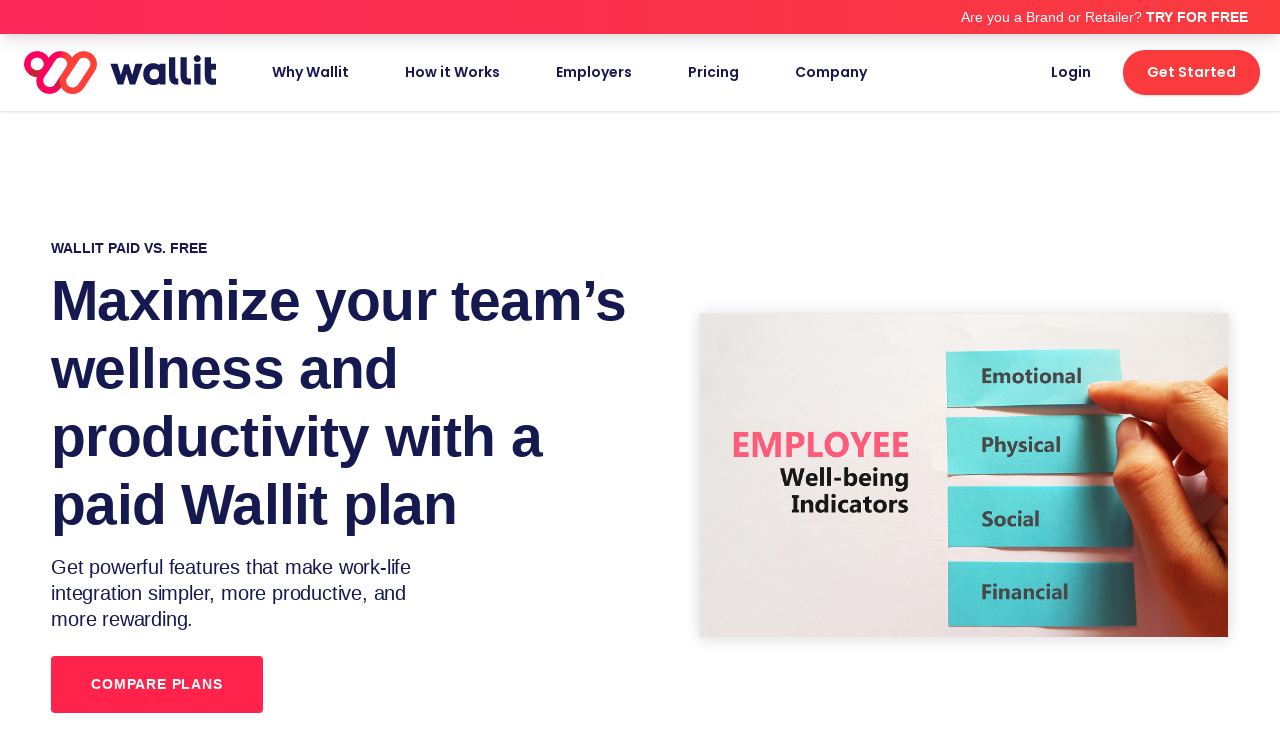

--- FILE ---
content_type: text/html; charset=UTF-8
request_url: https://www.wallit.app/paid-vs-free/
body_size: 22592
content:
<!doctype html>
<html lang="en-US">
  <head>
  <meta charset="utf-8">
  <meta http-equiv="x-ua-compatible" content="ie=edge">
  <meta name="viewport" content="width=device-width, initial-scale=1, shrink-to-fit=no">
  <title>Paid vs. Free | Wallit | The Workplace Wallet for Modern Teams</title>

<!-- This site is optimized with the Yoast SEO plugin v11.3 - https://yoast.com/wordpress/plugins/seo/ -->
<meta name="description" content="Wallit is the world’s only cloud-based workplace wallet platform that combines a lifestyle spending account, a rewards and recognition program, and expense reimbursement, into one system."/>
<link rel="canonical" href="https://www.wallit.app/paid-vs-free/" />
<meta property="og:locale" content="en_US" />
<meta property="og:type" content="article" />
<meta property="og:title" content="Paid vs. Free | Wallit | The Workplace Wallet for Modern Teams" />
<meta property="og:description" content="Wallit is the world’s only cloud-based workplace wallet platform that combines a lifestyle spending account, a rewards and recognition program, and expense reimbursement, into one system." />
<meta property="og:url" content="https://www.wallit.app/paid-vs-free/" />
<meta property="og:site_name" content="Wallit" />
<meta property="og:image" content="https://www.wallit.app/wp-content/uploads/2021/04/well-being-indicators.png" />
<meta property="og:image:secure_url" content="https://www.wallit.app/wp-content/uploads/2021/04/well-being-indicators.png" />
<meta name="twitter:card" content="summary_large_image" />
<meta name="twitter:description" content="Wallit is the world’s only cloud-based workplace wallet platform that combines a lifestyle spending account, a rewards and recognition program, and expense reimbursement, into one system." />
<meta name="twitter:title" content="Paid vs. Free | Wallit | The Workplace Wallet for Modern Teams" />
<meta name="twitter:image" content="https://www.wallit.app/wp-content/uploads/2021/04/well-being-indicators.png" />
<script type='application/ld+json' class='yoast-schema-graph yoast-schema-graph--main'>{"@context":"https://schema.org","@graph":[{"@type":"Organization","@id":"https://www.wallit.app/#organization","name":"Wallit","url":"https://www.wallit.app/","sameAs":[]},{"@type":"WebSite","@id":"https://www.wallit.app/#website","url":"https://www.wallit.app/","name":"Wallit","publisher":{"@id":"https://www.wallit.app/#organization"},"potentialAction":{"@type":"SearchAction","target":"https://www.wallit.app/search/{search_term_string}","query-input":"required name=search_term_string"}},{"@type":"WebPage","@id":"https://www.wallit.app/paid-vs-free/#webpage","url":"https://www.wallit.app/paid-vs-free/","inLanguage":"en-US","name":"Paid vs. Free | Wallit | The Workplace Wallet for Modern Teams","isPartOf":{"@id":"https://www.wallit.app/#website"},"image":{"@type":"ImageObject","@id":"https://www.wallit.app/paid-vs-free/#primaryimage","url":"/wp-content/uploads/2021/04/well-being-indicators.png","width":1637,"height":1000},"primaryImageOfPage":{"@id":"https://www.wallit.app/paid-vs-free/#primaryimage"},"datePublished":"2021-04-23T19:43:44+00:00","dateModified":"2025-08-02T14:50:38+00:00","description":"Wallit is the world\u2019s only cloud-based workplace wallet platform that combines a lifestyle spending account, a rewards and recognition program, and expense reimbursement, into one system."}]}</script>
<!-- / Yoast SEO plugin. -->

<link rel='dns-prefetch' href='//www.wallit.app' />
<link rel='dns-prefetch' href='//maps.googleapis.com' />
<link rel='dns-prefetch' href='//code.jquery.com' />
<link rel='dns-prefetch' href='//fonts.googleapis.com' />
<link rel='dns-prefetch' href='//use.typekit.net' />
<link rel="stylesheet" href="/wp-content/plugins/wp-job-manager/assets/js/select2/select2.min.css?ver=4.0.10">
<link rel="stylesheet" href="/wp-content/plugins/wp-job-manager/assets/css/frontend.css?ver=1.34.3">
<link rel="stylesheet" href="/wp-content/themes/wallit/dist/styles/main_55b1304a.css">
<link rel="stylesheet" href="https://fonts.googleapis.com/css?family=Poppins:400,500,600,700&#038;display=swap">
<link rel="stylesheet" href="https://use.typekit.net/iqi3rek.css">
<link rel="stylesheet" href="/wp-content/plugins/jetpack/css/jetpack.css?ver=7.4">
<script src="/wp-includes/js/jquery/jquery.js?ver=1.12.4-wp"></script>

	<script>
	var input_fields = ' #2';
	</script>
<style type='text/css'>img#wpstats{display:none}</style><meta name='ir-site-verification-token' value='1932219' />

<!-- Google Tag Manager -->
<script>(function(w,d,s,l,i){w[l]=w[l]||[];w[l].push({'gtm.start':
new Date().getTime(),event:'gtm.js'});var f=d.getElementsByTagName(s)[0],
j=d.createElement(s),dl=l!='dataLayer'?'&l='+l:'';j.async=true;j.src=
'https://www.googletagmanager.com/gtm.js?id='+i+dl;f.parentNode.insertBefore(j,f);
})(window,document,'script','dataLayer','GTM-PXLH54D');</script>
<!-- End Google Tag Manager -->

<!--Add Intercom*/-->

<script>
    var APP_ID = "zxmxrc5i";

    window.intercomSettings = {
        app_id: APP_ID,
        "ref": document.referrer
    };
</script>

<script>
(function(){var w=window;var ic=w.Intercom;if(typeof ic==="function"){ic('reattach_activator');ic('update',intercomSettings);}else{var d=document;var i=function(){i.c(arguments)};i.q=[];i.c=function(args){i.q.push(args)};w.Intercom=i;function l(){var s=d.createElement('script');s.type='text/javascript';s.async=true;s.src='https://widget.intercom.io/widget/APP_ID';var x=d.getElementsByTagName('script')[0];x.parentNode.insertBefore(s,x);}if(w.attachEvent){w.attachEvent('onload',l);}else{w.addEventListener('load',l,false);}}})()
</script><link rel="icon" href="/wp-content/uploads/2019/05/cropped-Wallit-Brandmark-32x32.png" sizes="32x32" />
<link rel="icon" href="/wp-content/uploads/2019/05/cropped-Wallit-Brandmark-192x192.png" sizes="192x192" />
<link rel="apple-touch-icon-precomposed" href="/wp-content/uploads/2019/05/cropped-Wallit-Brandmark-180x180.png" />
<meta name="msapplication-TileImage" content="/wp-content/uploads/2019/05/cropped-Wallit-Brandmark-270x270.png" />
		<style type="text/css" id="wp-custom-css">
			#more {display: none;}

body {
    font-family: "Helvetica Neue", sans-serif;
}

h1, h2, h3, p {
    font-family: "Helvetica Neue", sans-serif;
}

/* Field Label Font Size */
body .gform_wrapper .gform_body {
  color: #fff;
	font-size: 20px !important;
}

/* Field Label Font Size */
body #gform_wrapper_4 .gform_body {
  color: #ff224a;
	font-size: 20px !important;
}

/* Field Label Font Size */
body .gform_wrapper .gform_body .gform_fields .gfield .gfield_label {
  color: #171a51;
	font-size: 16px !important;
}

body .gform_wrapper .gform_body .gfield_label {
	color: #fff;
	font-size: 16px!important;
}

/* Custom Radio Buttons */
.ginput_price {
    display: none;
}

/*partners page
.bg-blur {
  background-color: rgb(0,0,0); 
  background-color: rgba(0,0,0, 0.4);
  color: white;
  font-weight: bold;
  position: relative;
	top: 50%;
  left: 50%;
  transform: translate(-50%, -50%);
  z-index: 2;
  width: 100%;
	padding: 20px 0;
  text-align: center;
}*/

/* custom button 
.my-submit-button {
font-size: 16px !important;
font-weight: bold;
color: #fff !important;
background: linear-gradient(to right, #ff005d, #ff224a) !important;
border: none;
border-radius: 4px !important;
margin-top: 5px !important;
padding: 15px !important;
text-transform: uppercase !important;
letter-spacing: 1px !important;
*/

.gfp_big_button .gfield_radio li input[type=radio] {
    display:none;
}
.gfp_big_button .gfield_radio label {
    max-width: 250px;
    width: 100%;
	  margin: 10px auto;
    padding: 10px 30px;
    float: none;
    background: #FF224A;
    color: #fff;
    letter-spacing: 0.09375rem;
    -webkit-border-radius: 3px;
    -moz-border-radius: 3px;
    -ms-border-radius: 3px;
    -o-border-radius: 3px;
    border-radius: 3px;
    font-family: Open Sans, sans-serif;
    font-weight: 600;
    margin: 10;
    display: block;
    -webkit-transition: background-color 300ms ease-out;
    -moz-transition: background-color 300ms ease-out;
    transition: background-color 300ms ease-out;
    -webkit-appearance: none;
    cursor: pointer;
    line-height: 1;
    position: relative;
    text-decoration: none;
    text-align: center;
    font-size: 1.1em;
    box-sizing: border-box;
}

.gfp_big_button .gfield_radio input[type=radio]:checked +label {
background-color: #3AE3A0;
}
.gfp_big_button .gfield_radio label:hover {
    background: #171a51;
}

.gform_wrapper .gf_progressbar_wrapper {
display: none;
}

/* Custom Previous/Next Buttons */
.gform_wrapper input.button {
	font-size: 14px;
	border-top: 1px solid rgba(255, 255, 255, 0.25);
	color: #FFFFFF;
	/*background-color: #FF5C00;*/
	background-color: rgba(255, 255, 255, 0.1);
	line-height: 1em;
	padding: 0.6em 1.3em;
	position: relative;
	text-align: center;
	text-decoration: none;
	text-shadow: 0 1px 1px rgba(0, 0, 0, 0.25);
	white-space: nowrap;
	display: inline-block;
	cursor: pointer;
}

/*Last button */
.gform_wrapper_6 .gform_footer input.button, .gform_wrapper .gform_footer input[type=submit] {
    background-color: #3ae3a0;
    border: none;
    padding: 10px;
    border-radius: 60px;
}

.gform_wrapper_6 input[type=submit] {
    background-color: #3ae3a0;
    border: none;
    padding: 10px;
    border-radius: 60px;
}

.gform_wrapper_6 input[type=submit]:hover {
    background-color: rgba(255,34,74, 0.7);
    transition: all .3s ease-in-out 0s;
}

/* add background to survey*/
body.page-id-2072
{ 
	background-image: /* top, transparent red, faked with gradient */ 
    linear-gradient(
      rgba(255, 0, 0, 0.45), 
      rgba(255, 0, 0, 0.45)
    ),
url('https://www.wallit.app/wp-content/uploads/2020/09/POS_card.png');
background-repeat: no-repeat;
background-attachment: fixed;
background-position: center;
background-color: #ff224a; 
}

/* error message*/

.gform_wrapper .validation_error {
  display: none !important;
}

/* Make the error white */
.gfield_description.validation_message {
	color: white;
}
/* Hide family module */
.page-id-215 #chaching
{ 
	display: none;
}

.column {
  float: left;
  width: 50.00%;
  padding: 5px;
}

/* Clearfix (clear floats) */
.row::after {
  content: "";
  clear: both;
  display: table;
}

/***  Color for check mark bullet Partner page form  ***/

.section-contact-sales-hero__list__item{
  color: #fff;
	position: relative;
}
.section-contact-sales-hero__list__item svg{
  max-height: 26px;
  display: inline;
}

/****  magic trick  *****/
.section-contact-sales-hero__list__item svg path{
  fill: white;
}

body #gform_wrapper_11 {
	margin : 10px ;
  padding : 30px;
	background-color: #fff;
}

body #gform_wrapper_11 .gform_body .gform_fields .gfield .ginput_container_select {
	border-radius: 10px;
}

body #gform_wrapper_3 {
	margin : 10px ;
  padding : 30px;
	background-color: #fff;
}

body #gform_wrapper_3 .gform_body .gform_fields .gfield .ginput_container_select {
	border-radius: 10px;
}

body .gform_wrapper .gform_body .gform_fields.gfield .ginput_container_select {border: 1px solid red}

.subtitle h1 {
	color: grey;
}

/* Tip container */
.benefitbox {
  position: relative;
  display: inline-block;
	color: grey;
  border-bottom: 1px dotted black; 
}

/* Benefit category text */
.benefitbox .benefitboxtext {
  visibility: hidden;
	bottom: 100%;
  left: 50%;
  margin-left: -60px; 
  width: 120px;
  background-color: #171a51;
  color: #fff;
  text-align: center;
  padding: 5px 0;
	position: absolute;
  border-radius: 6px;
	opacity: 0;
  transition: opacity 1s;
}

.benefitbox:hover .benefitboxtext {
  visibility: visible;
	opacity: 1;
}

.benefitbox .benefitboxtext::after {
  content: " ";
  position: absolute;
  top: 100%;
  left: 50%;
  margin-left: -5px;
  border-width: 5px;
  border-style: solid;
  border-color: #171a51 transparent transparent transparent;
}

.mobile-navigation 
   .menu-item.mobile-bank-link 
      a:before {
content:"";
}
		</style>
		</head>
  <body class="page page-id-3280 paid-vs-free no-hero wallit app-data index-data singular-data page-data page-3280-data page-paid-vs-free-data">
    <!-- Google Tag Manager (noscript) -->
<noscript><iframe src="https://www.googletagmanager.com/ns.html?id=GTM-PXLH54D"
height="0" width="0" style="display:none;visibility:hidden"></iframe></noscript>
<!-- End Google Tag Manager (noscript) -->

<head>
<style>
        .section--feature__link{font-family:Circular-Pro,"Helvetica Neue",Helvetica,"Segoe UI",Tahoma,Arial,sans-serif;line-height:1.44444444;letter-spacing:normal;font-size:1.125rem;display:inline-block;margin-bottom:0;font-weight:400;color:##1264a3; text-decoration:none}
        @media screen and (min-width:25rem){.section--feature__link{font-size:calc(1.125rem + (0 * (100vw - 400px)/ 624))}
			}
			@media screen and (min-width:64rem){.section--feature__link{font-size:1.125rem}
			}
			.section--feature__link:focus,.section--feature__link:hover{cursor:pointer}
		.section--foundational-part__table{margin:0 auto;max-width:1058px;border-top:4px solid #ff224a;margin-top:4rem}        
        .background--white{background-color:#fff!important}
        .background--dark{background-color:#00d7c3!important}
        .text--uppercase{text-transform:uppercase!important}
        .section-table{margin:0 auto;max-width:1058px;border-top:4px solid #00d7c3;margin-top:4rem}
        .padding-top--large{padding-top:1.5rem!important}
		.pricing-table{border-bottom:none;border-top:0;display:table;margin-bottom:0;max-width:1230px;position:relative;text-align:center;padding:3rem 0}
        .pricing-table td,.pricing-table th{padding:1rem 1.25rem}
        .pricing-table td,.pricing-table th,.pricing-table tr{border:none;color:#1d1d1d}
        .pricing-table td:hover,.pricing-table th:hover,.pricing-table tr:hover{color:#00d7c3}
        .pricing-table td:first-child{border-left:none;text-align:left;border-top-left-radius:4px;border-bottom-left-radius:4px;padding:1rem 1.25rem}
        .pricing-table td:last-child{border-top-right-radius:4px;border-bottom-right-radius:4px}
        .pricing-table tfoot,.pricing-table thead{text-align:center}
        .pricing-table thead th{border-top-left-radius:4px;border-top-right-radius:4px}
        .pricing-table tfoot th{border-bottom-left-radius:4px;border-bottom-right-radius:4px}
      .pricing-table .c-tooltip {
        position: relative;
        cursor: help;
        z-index: auto;
      }

      .pricing-table .c-tooltip::after {
        content: attr(data-tooltip);
        position: absolute;
        top: 50%;
        left: 75%;
        transform: translateX(-50%);
        background-color: rgba(0, 0, 0, 0.75);
        color: #fff;
        padding: 8px 12px;
        border-radius: 4px;
        white-space: normal;
        font-size: 12px;
        opacity: 0;
        pointer-events: none;
        transition: opacity 0.3s ease;
        z-index: 1000;
        max-width: 300px;
        width: max-content;
        max-width: 250px;
        text-align: left;
      }

      .pricing-table .c-tooltip::before {
        content: "";
        position: absolute;
        top: 50%;
        right: 100%;
        transform: translateY(-50%);
        border-width: 6px;
        border-style: solid;
        border-color: transparent transparent transparent rgba(0, 0, 0, 0.75);
        opacity: 0;
        pointer-events: none;
        transition: opacity 0.3s ease;
        z-index: 1000;
      }

      .pricing-table .c-tooltip:hover::after,
      .pricing-table .c-tooltip:hover::before {
        opacity: 1;
      }


        .pricing-table.v--paid-vs-free{background-color:#fff;box-shadow:0 0 2rem rgba(0,0,0,.1);width:100%;display:table;padding:1rem}
        .pricing-table.v--paid-vs-free tbody td{color:#454545}
        .pricing-table.v--paid-vs-free td:first-child{border-top-left-radius:0;border-bottom-left-radius:0}
        .pricing-table.v--paid-vs-free td:last-child{border-top-right-radius:0;border-bottom-right-radius:0}
        .pricing-table.v--paid-vs-free tfoot th{padding:10px}
        .pricing-table__white-background{background:#fff;border:none;}
        .pricing-table__header{background-color:#f5f5f5;box-shadow:0 1px 0 0 rgba(0,0,0,.2);position:sticky;top:72px;z-index:100}
        .pricing-table__spacer{width:1.5rem}
        .pricing-table__spacer.v--last-column{width:1rem}
        .pricing-table__row--feature td,.pricing-table__row--feature td:first-child{padding:.7rem 1.25rem;font-family:Helvetica Neue;font-size:14px;}
        .pricing-table__row--feature:hover{background-color:rgba(0, 215, 195,.15);border-radius:4px;}
        .pricing-table__row--header td{padding-top:2rem!important;padding-bottom:.5rem!important}
        .pricing-table__column{background-color:#f5f5f5}
        .pricing-table__column.v--plan{ width: 200px}
        .pricing-table__footer th{background:#fff;font-weight:400;padding-top:2rem}
        .pricing-table__blank-column{width:15px}
        .paragraph{font-weight:400;line-height:1.375;letter-spacing:-.2px;margin-top:0;font-size:1rem;margin-bottom:1rem}
        .billboard__header{text-align:left;width:100%}
        .billboard__header__headline{font-family:Lato,"Helvetica Neue",Helvetica,"Segoe UI",Tahoma,Arial,sans-serif;font-weight:600;line-height:1.1875;letter-spacing:-.8px;font-size:3rem;margin-bottom:1rem}
        @media screen and (min-width:25rem){.billboard__header__headline{font-size:calc(2rem + (18 * (100vw - 400px)/ 624))}
        }
        @media screen and (min-width:64rem){.billboard.t--blog.v--video .billboard__media button,.billboard.t--resources.v--video .billboard__media button{max-height:calc(21.25rem)}.billboard__kicker{display:flex;align-items:center;margin-bottom:calc(.5rem)}
        .billboard__content.v--inverse>:first-child{order:2;margin-top:2rem}
            @media only print{.billboard__content{max-width:none;padding:0}
            }
        .billboard__kicker__text{line-height:1.429;letter-spacing:0;margin-top:0;font-size:.875rem;margin-right:10px;margin-bottom:0;display:inline-block;white-space:nowrap;color:var(--theme-text);font-weight:700}
        @media screen and (min-width:25rem){.billboard__kicker__text{font-size:calc(.875rem + (0 * (100vw - 400px)/ 624))}
            }
            @media screen and (min-width:64rem){.billboard__kicker__text{font-size:.875rem}
            }
        .billboard__header__copy{font-weight:400;line-height:1.333;letter-spacing:-.2px;margin-top:0;font-size:1.125rem}
            @media screen and (min-width:25rem){.billboard__header__copy{font-size:calc(1.125rem + (2 * (100vw - 400px)/ 624))}
            }
            @media screen and (min-width:64rem){.billboard__header__copy{font-size:1.25rem}
            }
        .billboard__header__cta{display:inline-block;font-family:Circular-Pro,"Helvetica Neue",Helvetica,"Segoe UI",Tahoma,Arial,sans-serif}
        .billboard{max-width:35rem;margin:0 auto;padding-top:7rem;padding-bottom:3rem}
        @media screen and (min-width:48rem){.billboard{padding-top:8rem;padding-bottom:5rem;max-width:none}
        }
        .billboard__content{display:flex;flex-wrap:wrap}
        @supports not ((display:grid) and (grid-column-gap:1%)){.billboard__content{display:flex}}
        @media screen and (-ms-high-contrast:none),(-ms-high-contrast:active){.billboard__content{display:flex}  }
        @media screen and (min-width:48rem){.billboard__content{display:grid;grid-column-gap:5%;grid-template-columns:50% 45%;align-items:center;justify-items:self-end}  }
        .billboard__content.v--inverse > :first-child {order: 2;margin-top: 2rem}
        @media only print {.billboard__content {max-width: none;padding: 0}}
        @media screen and (min-width: 48rem) {
        	.billboard__content.v--inverse > :first-child {margin-top: 0}
        	.billboard__header {margin-right: 5%}}
        	@supports (display:grid) and (grid-template-columns:repeat(3,1fr)) and (grid-row-gap:1%) and (grid-gap:1%) and (grid-column-gap:1%) {
        	.billboard__header {margin-right: 0
            }
        }
        @media screen and (min-width:1175px) and (max-width:21119px){.section-billboard 
        .billboard__header__copy{max-width:25rem;margin-left:0}}
        .content-container{margin:0 auto;padding:0 8vw}
        .content-container.content-full-width{max-width:100%;padding:0 4vw}
        @media screen and (min-width:48rem){.content-container{padding:0 4vw}}
        @media screen and (min-width:84.875rem){.content-container{padding:0}}
        @media screen and (min-width:0) and (max-width:767px){.content-container{padding:0 4vw}
            .content-connected.content-container,.content-disconnected.content-container{overflow:hidden}}
        @media screen and (min-width:43rem){.content-container.v--tablet-up{max-width:76.875rem}}
        @media screen and (max-width:1023px){.content-container.v--only-desktop{padding:0}}
        @media screen and (min-width:84.875rem){.content-container{max-width:76.875rem;padding:0}
            .content-container.v--only-desktop{max-width:76.875rem}}
        .billboard__illustration,.billboard__media{justify-content:center;display:flex;align-items:flex-start}
        .billboard__illustration img,.billboard__media button,.billboard__media img{margin-left:0;width:100%}
        .cta--signup{width:100%;overflow:visible}
        .cta--signup .button{margin-top:0;width:100%}
        .cta--signup .v--center{text-align:center}
        .cta--signup .v--left{text-align:left}
        .cta--signup .v--right{text-align:right}
        .cta--signup .v--centered,.cta--signup .v--left,.cta--signup .v--right{text-align:center;}
        .cta--signup .v--centered{align-items:center}
        .cta--signup.v--overflow{margin-bottom:0;margin-top:1rem;max-height:400px;padding-bottom:0;padding-top:4rem}
        .button{-webkit-appearance:none;-moz-appearance:none;appearance:none;background:0 0;border:none;cursor:pointer;border-radius:4px;text-align:center;font-family:Circular-Pro,"Helvetica Neue",Helvetica,"Segoe UI",Tahoma,Arial,sans-serif;font-weight:700;line-height:1.28571429;letter-spacing:.8px;font-size:.875rem;text-transform:uppercase;text-decoration:none;padding:19px 40px 20px;display:block;width:100%;transition:box-shadow 420ms cubic-bezier(.165,.84,.44,1),color 420ms cubic-bezier(.165,.84,.44,1),background 420ms cubic-bezier(.165,.84,.44,1)}
            @media screen and (min-width:25rem){.button{font-size:calc(.875rem + (0 * (100vw - 400px)/ 624));}
            }
            @media screen and (min-width:64rem){.button{font-size:.875rem}
            }
		.button{display:inline-block;white-space:nowrap;flex-basis:auto;width:auto}
        .button.v--primary{background-color:#ff224a;color:#fff;fill:#fff}
        .button.v--primary:hover{background-color:#ff005d;color:#fff;fill:#fff;border-color:#ff005d}
		.section{overflow:hidden;padding:3rem 0;border-top:1px solid #ebeaeb}
		.cta--signup{width:100%;overflow:visible}
		.headline-primary{font-family:Lato,"Helvetica Neue",Helvetica,"Segoe UI",Tahoma,Arial,sans-serif;font-weight:700;line-height:1.1875;letter-spacing:-.8px;margin-top:0;font-size:2rem;margin-bottom:1rem}
			@media screen and (min-width:25rem){.headline-primary{font-size:calc(2rem + (18 * (100vw - 400px)/ 624))}
			}
			@media screen and (min-width:64rem){.headline-primary{font-size:3.125rem}
			}
		.margin-bottom--x-large{margin-bottom:2rem!important}
		.text--left-on-desktop{text-align:center!important}
			@media only screen{.text--reverse{color:#fff!important}
			}
		.content-container{margin:0 auto;padding:0 8vw}
		@media screen and (min-width:48rem){.content-container{padding:0 4vw}
		}
		@media screen and (min-width:84.875rem){.content-container{padding:0}
		}
		@media screen and (min-width:0) and (max-width:767px){.content-container{padding:0 4vw}
		.content-connected.content-container,.content-disconnected.content-container{overflow:hidden}
		}
		@media screen and (min-width:43rem){.content-container.v--tablet-up{max-width:76.875rem}
		}
		@media screen and (max-width:1023px){.content-container.v--only-desktop{padding:0}
		}
		@media screen and (min-width:84.875rem){.content-container{max-width:76.875rem;padding:0}
		.content-container.v--only-desktop{max-width:76.875rem}
		}			
		.dark-theme.v--footer{background-image: linear-gradient(to right, #ff005d, #ff224a, #ff4139);border:none;clip-path:ellipse(75% 100% at center top);height:auto;min-height:250px}
		@media screen and (min-width:0) and (max-width:1023px){.dark-theme.v--footer{clip-path:ellipse(105% 100% at center top);padding-bottom:6rem!important}
		}
		.button.v--secondary{background-color:#fff;color:#ff224a;fill:#ff224a;box-shadow:inset 0 0 0 1px #ff224a}
		.button.v--secondary:hover{box-shadow:inset 0 0 0 2px #ff224a}
		.button.v--secondary.is-active,.button.v--secondary:active,.button.v--secondary:focus{background-color:#ff224a;color:#fff;fill:#fff;outline:0;box-shadow:inset 0 0 0 2px #ff224a}
		.cta--signup .button{margin-top:0;width:auto;}
		.cta--signup .button:lang(es),.cta--signup .button:lang(fr),.cta--signup .button:lang(pt){white-space:normal}
		.cta--signup .button+.button{margin-top:1rem;margin-left:0}
		}
		@media screen and (min-width:64rem){.c-form__input:lang(ru),.c-form__select:lang(ru),.c-input:lang(ru){font-size:.9375rem}
		.cta--signup .v--left{text-align:left}
		.cta--signup .v--right{text-align:right}
		.cta--signup .c-form__input_wrapper{margin-right:.5rem}
		}
		.button.v--no-border{box-shadow:none}
		.padding-top{padding-top:5rem!important}
		.text--center-on-tablet{text-align:left!important}
		@media screen and (min-width:48rem){.text--center-on-tablet{text-align:center!important}
		}
		.text--left-on-desktop{text-align:center!important}
		@media only screen{.text--reverse{color:#fff!important}
		}

		.wrap-medium{max-width:54rem;margin:0 auto;padding:0 8vw; }
		@media screen and (min-width:48rem){.wrap-medium{padding:0 4vw}
		}
.avoid-page-break{page-break-inside:avoid!important;break-inside:avoid!important}
@media screen and (max-width:767px){.hide-on-mobile{display:none!important}
}
@media screen and (min-width:48rem) and (max-width:1023px){.hide-on-tablet{display:none!important}
}
@media screen and (min-width:64rem){.text--left-on-desktop{text-align:left!important}
.hide-on-desktop{display:none!important}
}
.show-on-tablet{display:none!important}
.flush-padding{padding:0}
@media screen and (min-width:0) and (max-width:1023px){.flush-padding--tablet-only{padding:0}
}
.flush-margin{margin:0!important}
.clear-float{clear:both!important}

</style>
</head>    <header class="sticky-header banner font-heading fixed top-0 left-0 w-screen bg-white shadow">
  <div class="sticky-header__gradient absolute inset-0 z-0 opacity-0 block transition-slow pointer-events-none"></div>

  <div class="super-header bg-gradient-r-pink-orange text-white shadow-lg font-medium transition px-4 py-1 hidden md:flex items-center justify-end text-sm text-right relative z-50">
  <div class="max-w-7xl mx-auto px-4 w-full">
    			<div class="textwidget"><p>Are you a Brand or Retailer? <a href="/merchants">TRY FOR FREE</a></p>
</div>
		  </div>
</div>


  <div class="header max-w-7xl w-full px-4 py-2 md:py-0 mx-auto relative md:flex md:items-center">
    <a
      class="brand brand--primary text-white block mr-4 my-4 relative md:w-1/6 md:mr-4 lg:mr-6"
      href="https://www.wallit.app/"
    >
      <div class="brand__scaler">
        <div class="absolute inset-0 z-0 brand__standard">
          <svg viewBox="0 0 365.2 83.3" xmlns="http://www.w3.org/2000/svg"><linearGradient id="a" gradientTransform="scale(1 -1) rotate(12.328 -3487.837 762.015)" gradientUnits="userSpaceOnUse" x1="-230.146" x2="-158.815" y1="-774.056" y2="-786.633"><stop offset=".6" stop-color="#ff005d"/><stop offset=".75" stop-color="#ff2e44"/><stop offset=".83" stop-color="#ff4139"/></linearGradient><linearGradient id="b" gradientTransform="rotate(168.5 -650.037 -296.272)" gradientUnits="userSpaceOnUse" x1="-1281.584" x2="-1255.37" y1="-793.596" y2="-798.224"><stop offset="0" stop-color="#c4252f"/><stop offset=".45" stop-color="#ff005d"/></linearGradient><linearGradient id="c" gradientTransform="rotate(-11.5 2251.957 -7902.435)" gradientUnits="userSpaceOnUse" x1="-1559.319" x2="-1533.104" y1="-629.538" y2="-634.166"><stop offset="0" stop-color="#c1272d"/><stop offset=".454" stop-color="#ff005d"/></linearGradient><linearGradient id="d" gradientTransform="rotate(-180 -758.212 165.072)" gradientUnits="userSpaceOnUse" x1="-1534.613" x2="-1519.792" y1="340.767" y2="349.324"><stop offset="0" stop-color="#c1272d"/><stop offset=".16" stop-color="#d31b3b"/><stop offset=".42" stop-color="#eb0c4e"/><stop offset=".67" stop-color="#fa0359"/><stop offset=".87" stop-color="#ff005d"/></linearGradient><linearGradient id="e" gradientTransform="rotate(-11.5 -27436.447 -23206.803)" gradientUnits="userSpaceOnUse" x1="-5441.327" x2="-5467.705" y1="5210.924" y2="5210.924"><stop offset=".48" stop-color="#ff4139"/><stop offset=".6" stop-color="#fa3f38"/><stop offset=".75" stop-color="#eb3935"/><stop offset=".91" stop-color="#d32f31"/><stop offset="1" stop-color="#c1272d"/></linearGradient><linearGradient id="f" gradientTransform="rotate(-11.5 2251.957 -7902.435)" gradientUnits="userSpaceOnUse" x1="-1515.677" x2="-1489.463" y1="-620.531" y2="-625.159"><stop offset="0" stop-color="#c1272d"/><stop offset=".454" stop-color="#ff4139"/></linearGradient><path d="M316.8 53.2c-.3 0-1.9.1-2.5.1-3.3 0-4.5-.5-4.5-6V12h-11.9v35.6c0 11.9 4.7 17.6 14.4 17.6 1.4 0 3.8-.2 5-.3h.3V53.1zm-24.3.1c-3.3 0-4.5-.5-4.5-6V12h-11.9v35.6c0 11.9 4.7 17.6 14.4 17.6.8 0 2 0 3-.1V53.3zm-34.9-27.2c0 .4-.1.9-.1 1.3-3.4-2.5-7.5-3.8-11.7-3.8-9.5 0-19 6.6-19 21.3 0 14 10 21.2 19.9 21.2 3.9.1 7.7-1.2 10.8-3.5l.3 2.4H269V24.5h-11.2zm-.5 18.8c0 6.3-3.3 10.1-8.8 10.1-5.7 0-9.4-3.7-9.4-9.5 0-6.3 3.7-10.4 9.5-10.4 7.2 0 8.7 5.3 8.7 9.8zM324 24.5h11.9v40.6H324zm5.8-16.4c-3.5-.1-6.5 2.6-6.7 6.1v.6c-.1 3.6 2.7 6.5 6.3 6.6h.4c3.5.1 6.5-2.6 6.6-6.1v-.6c.1-3.5-2.7-6.5-6.2-6.6h-.4zm35.4 28.2V24.5h-9.1V12.3h-11.9v35.6c0 11.9 4.7 17.6 14.4 17.6 1.4 0 3.8-.2 5-.3l1.6-.2V53.2l-2 .3c-.3 0-1.9.1-2.5.1-3.3 0-4.5-.5-4.5-6V36.3zM212.1 24.5l-6.2 22.3-6.6-21.3h-8.6l-6.5 21.3-6.3-22.3h-13.5l3.2 9.7 10.7 30.6.2.3h10.3l6.2-20.9 6.2 20.9h10.4l10.8-30.9 3.3-9.7z" fill="#171a51"/><path d="M34.8 79.2c-11.6-7.5-15-22.9-7.5-34.5l21.2-33C55.9.1 71.4-3.3 83 4.1S98 27 90.5 38.6l-21.2 33c-7.4 11.6-22.8 15-34.5 7.6zM59 18.4l-21.1 33c-3.3 6.1-1 13.6 5 16.9 5.4 2.9 12.2 1.5 15.9-3.5l21.2-33c3.7-5.8 2-13.5-3.8-17.2s-13.5-2-17.2 3.8z" fill="url(#a)"/><path d="M.5 30.6C-2.4 17.1 6.1 3.8 19.6.9S46.4 6.5 49.4 20c2.9 13.5-5.6 26.8-19.1 29.8C16.8 52.7 3.5 44.1.5 30.6zM12.7 28c1.5 6.7 8.1 11 14.9 9.5s11-8.1 9.5-14.9c-1.5-6.7-8.1-11-14.9-9.5-6.7 1.5-10.9 8.1-9.5 14.9z" fill="#ff005d"/><path d="M70.5 70c-2.4-4.4-3.4-9.4-2.7-14.3.4-3.4 1.4-6.7 3.1-9.7L53.4 73.5l1.1.7c4.7 3.4 11.3 2.4 14.7-2.3.1-.2.3-.4.4-.5z" fill="url(#b)"/><path d="M47.1 13.9c2.4 4.4 3.4 9.4 2.7 14.3-.4 3.4-1.4 6.7-3.1 9.7l17.5-27.5-1.2-.8c-4.7-3.4-11.3-2.4-14.7 2.3-.1.2-.3.4-.4.5z" fill="url(#c)"/><path d="M35.7 31.7L24.6 50.3S15 50.2 8.5 44l6.9-10.7c1.3 1.4 2.9 2.6 4.6 3.4 2.4 1.1 5 1.3 7.6.8 1.4-.3 2.7-.9 3.9-1.7 1.7-.9 3.2-2.3 4.2-4.1z" fill="url(#d)"/><path d="M79.1 79.4c-11.6-7.4-15-22.9-7.6-34.5l21.2-33c7.4-11.6 22.9-15 34.5-7.5s15 22.9 7.5 34.5l-21.1 33c-7.5 11.6-22.9 15-34.5 7.5zm24.1-60.8L82 51.6c-3.7 5.8-2 13.5 3.8 17.2s13.5 2 17.2-3.8l21.2-33c3.7-5.8 2-13.5-3.8-17.2s-13.4-1.9-17.2 3.8z" fill="#ff4139"/><path d="M91.6 13.6C94 18 95 23.1 94.4 28.1c-.5 3.4-1.6 6.7-3.3 9.7l20.1-31.4c-5.6-3.9-14.4-.9-18.1 4.9z" fill="url(#e)"/><path d="M91.7 13.5c2.4 4.4 3.4 9.4 2.7 14.3-.4 3.4-1.4 6.7-3.1 9.7L108.8 10l-1.1-.7C103 5.9 96.4 6.9 93 11.6c-.1.2-.3.4-.4.5z" fill="url(#f)"/></svg>        </div>

        <div class="absolute inset-0 z-0 opacity-0 brand__active">
          <svg viewBox="0 0 261.9 59.6" xmlns="http://www.w3.org/2000/svg"><linearGradient id="header-logo--white-a" gradientTransform="scale(-1 1) rotate(12.334 3152.354 -29991.733)" gradientUnits="userSpaceOnUse" x1="6434.695" x2="6454.651" y1="33.794" y2="37.312"><stop offset="0" stop-color="#ff224a" stop-opacity=".5"/><stop offset=".029" stop-color="#ff3056" stop-opacity=".521"/><stop offset=".163" stop-color="#ff6e89" stop-opacity=".62"/><stop offset=".291" stop-color="#ffa2b3" stop-opacity=".714"/><stop offset=".411" stop-color="#ffcad4" stop-opacity=".801"/><stop offset=".519" stop-color="#ffe7ec" stop-opacity=".881"/><stop offset=".613" stop-color="#fff9fa" stop-opacity=".95"/><stop offset=".682" stop-color="#fff"/></linearGradient><linearGradient id="header-logo--white-b" gradientTransform="matrix(-.9976 -.06983 -.06983 .9976 7031.534 489.438)" gradientUnits="userSpaceOnUse" x1="7025.338" x2="7035.935" y1="31.795" y2="25.677"><stop offset="0" stop-color="#ff224a" stop-opacity=".35"/><stop offset=".023" stop-color="#ff3559" stop-opacity=".371"/><stop offset=".086" stop-color="#ff6480" stop-opacity=".43"/><stop offset=".154" stop-color="#ff8da2" stop-opacity=".493"/><stop offset=".224" stop-color="#ffb1bf" stop-opacity=".558"/><stop offset=".298" stop-color="#ffcdd6" stop-opacity=".627"/><stop offset=".377" stop-color="#ffe3e8" stop-opacity=".7"/><stop offset=".462" stop-color="#fff3f5" stop-opacity=".78"/><stop offset=".56" stop-color="#fffcfd" stop-opacity=".871"/><stop offset=".699" stop-color="#fff"/></linearGradient><linearGradient id="header-logo--white-c" gradientTransform="scale(1 -1) rotate(12.334 2998.269 23156.969)" gradientUnits="userSpaceOnUse" x1="-4799.982" x2="-4819.257" y1="1146.1" y2="1146.1"><stop offset=".371" stop-color="#fff"/><stop offset=".442" stop-color="#fffafb" stop-opacity=".944"/><stop offset=".526" stop-color="#ffebef" stop-opacity=".877"/><stop offset=".618" stop-color="#ffd3db" stop-opacity=".804"/><stop offset=".715" stop-color="#ffb1bf" stop-opacity=".727"/><stop offset=".815" stop-color="#ff869c" stop-opacity=".647"/><stop offset=".918" stop-color="#ff5271" stop-opacity=".565"/><stop offset="1" stop-color="#ff224a" stop-opacity=".5"/></linearGradient><linearGradient id="header-logo--white-d" gradientTransform="scale(1 -1) rotate(12.862 2742.6 22161.786)" gradientUnits="userSpaceOnUse" x1="-4839.704" x2="-4820.105" y1="1142.482" y2="1145.938"><stop offset="0" stop-color="#ff224a" stop-opacity=".5"/><stop offset=".114" stop-color="#ff5271" stop-opacity=".565"/><stop offset=".256" stop-color="#ff869c" stop-opacity=".647"/><stop offset=".396" stop-color="#ffb1bf" stop-opacity=".727"/><stop offset=".529" stop-color="#ffd3db" stop-opacity=".804"/><stop offset=".656" stop-color="#ffebef" stop-opacity=".877"/><stop offset=".773" stop-color="#fffafb" stop-opacity=".944"/><stop offset=".871" stop-color="#fff"/></linearGradient><g fill="#fff"><path d="M227.2 38c-.2 0-1.4.1-1.8.1-2.4 0-3.2-.4-3.2-4.3V8.4h-8.5V34c0 8.5 3.4 12.6 10.4 12.6 1 0 2.7-.1 3.6-.2h.2v-8.5zm-17.4.1c-2.4 0-3.2-.4-3.2-4.3V8.4H198V34c0 8.5 3.4 12.6 10.4 12.6.6 0 1.4 0 2.2-.1V38zm-25.1-19.5c0 .3-.1.6-.1.9-2.4-1.8-5.4-2.7-8.4-2.7-6.8 0-13.6 4.7-13.6 15.3 0 10 7.2 15.2 14.3 15.2 2.8.1 5.5-.8 7.8-2.5l.2 1.8h8V17.4h-8zm-.4 13.4c0 4.5-2.4 7.2-6.3 7.2s-6.8-2.7-6.8-6.8c0-4.5 2.7-7.5 6.8-7.5 5.2.1 6.3 3.9 6.3 7.1zm48-14.6h8.5v29.1h-8.5zm4.1-11.8c-2.5-.1-4.7 1.9-4.8 4.4v.4c-.1 2.5 1.9 4.7 4.5 4.7h.3c2.5.1 4.6-1.9 4.7-4.4v-.4c.1-2.5-1.9-4.6-4.4-4.7h-.3zm25.5 20.2v-8.4h-6.5V8.6h-8.5v25.5c0 8.5 3.4 12.6 10.4 12.6 1 0 2.7-.1 3.6-.2l1.1-.1V38l-1.5.2c-.2 0-1.4.1-1.8.1-2.4 0-3.2-.4-3.2-4.3v-8.2zm-109.8-8.4l-4.5 16-4.7-15.3h-6.2l-4.6 15.3-4.5-16h-9.7l2.3 7 7.7 21.8.1.3h7.4l4.4-15 4.5 15h7.4l7.8-22.1 2.3-7zM25 56.4c-8.3-5.3-10.7-16.4-5.4-24.7L34.7 8.1C40-.2 51.1-2.6 59.4 2.7s10.7 16.4 5.4 24.7L49.6 51c-2.7 4.1-6.8 6.8-11.2 7.8-4.5 1-9.3.2-13.4-2.4zM42.2 13L27.1 36.6c-2.7 4.1-1.4 9.7 2.7 12.3s9.7 1.4 12.3-2.7l15.1-23.6c2.7-4.1 1.4-9.7-2.7-12.3C52.4 9 50 8.6 47.8 9.1s-4.2 1.8-5.6 3.9z"/><path d="M.4 21.7C-1.7 12.1 4.4 2.5 14 .4s19.2 4 21.3 13.6-4 19.2-13.6 21.3S2.5 31.3.4 21.7zm8.8-1.9c1.1 4.8 5.8 7.9 10.6 6.8s7.9-5.8 6.8-10.6S20.8 8.1 16 9.2c-4.8 1-7.9 5.8-6.8 10.6z"/></g><path d="M50.4 49.8s-2.7-4.2-1.9-10.2c0 0 .3-3.6 2.3-6.9L39.1 50.8c-1.1 1.7-1.3 3.7-.5 5.5.1.4.4.6.8.8 3.5 1.7 8.6-3.3 10.3-6.1z" fill="url(#header-logo--white-a)"/><path d="M25.5 22.5l-7.9 13.3s-6.9-.1-11.5-4.5l4.9-7.7s1.3 1.6 3.3 2.5 3.9.8 5.4.5c1.6-.3 2.3-.9 2.8-1.2 2.1-1.1 3-2.9 3-2.9z" fill="url(#header-logo--white-b)"/><path d="M56.6 56.5c-8.3-5.3-10.7-16.4-5.4-24.7L66.3 8.3C71.6 0 82.7-2.4 91 2.9c4 2.6 6.8 6.6 7.8 11.2 1 4.7.2 9.4-2.4 13.4L81.2 51.2C78.6 55.3 74.5 58 70 59c-4.4.9-9.3.2-13.4-2.5zm17.3-43.4L58.7 36.7c-2.7 4.1-1.4 9.7 2.7 12.3 4.1 2.7 9.7 1.4 12.3-2.7l15.1-23.6c1.3-2 1.7-4.4 1.2-6.7s-1.9-4.3-3.9-5.6c-2.1-1.3-4.5-1.7-6.7-1.2s-4.2 1.8-5.5 3.9z" fill="#fff"/><path d="M65.6 9.5s2.7 4.4 1.9 10.4c0 0-.4 3.6-2.4 6.9L79.5 4.4c.7-2.1-1.2-4.2-3.3-3.5-3.7 1.1-7.3 3.5-9.6 7z" fill="url(#header-logo--white-c)"/><path d="M33.8 9.6s2.5 4.3 1.9 10.3c0 0-.4 3.7-2.3 7L44.3 9.6 44 .9C39.2 2.4 36 6 33.8 9.6z" fill="url(#header-logo--white-d)"/></svg>        </div>
      </div>

      <span class="sr-only">
        Wallit
      </span>
    </a>

    <div
  id="navigation-outer"
  class="navigation-outer w-full md:w-auto md:flex-1 md:flex md:justify-between md:items-end"
>
  <nav id="primary-navigation" class="navigation-wrapper w-full md:flex md:text-sm md:flex-wrap md:justify-between md:items-center">
          <ul id="menu-primary-navigation" class="hidden md:block primary-navigation primary_navigation nav nav-primary-navigation"><li class="menu-item menu-why-wallit"><a href="https://www.wallit.app/why-wallit/">Why Wallit</a><li class="menu-item menu-how-it-works"><a href="https://www.wallit.app/how-it-works/">How it Works</a><li class="menu-item menu-employers"><a href="https://www.wallit.app/employers/">Employers</a><li class="menu-item menu-pricing"><a href="https://www.wallit.app/pricing/">Pricing</a><li class="menu-item menu-company"><a href="https://www.wallit.app/about/">Company</a></ul>
    
          <ul id="menu-secondary-navigation" class="hidden md:block secondary-navigation secondary_navigation nav nav-secondary-navigation"><li class="menu-item menu-login"><a href="https://my.wallit.app/SignIn">Login</a><li class="nav-cta menu-item menu-get-started"><a href="https://www.wallit.app/get-started/">Get Started</a></ul>
      </nav>

</div> 

<button
  class="nav-toggle toggle absolute right-0 top-0 mr-3 mt-4 h-10 w-12 transition rounded-sm md:hidden"
  data-toggle
  data-target="#navigation-outer"
  data-toggle-open-cb="headerNavOpen"
  data-toggle-close-cb="headerNavClose"
>
  <span class="nav-toggle-icon-bar nav-toggle-icon-bar--first"></span>
  <span class="nav-toggle-icon-bar nav-toggle-icon-bar--middle"></span>
  <span class="nav-toggle-icon-bar nav-toggle-icon-bar--last"></span>
  <span class="nav-toggle-text sr-only text-current absolute bottom-0 inset-x-0 text-center block text-xs uppercase tracking-wider font-hairline opacity-100">Menu</span>
  <span class="nav-toggle-text sr-only text-current absolute bottom-0 inset-x-0 text-center block text-xs uppercase tracking-wider font-hairline opacity-0">Close</span>
</button>
  </div>
</header>

<div class="mobile-navigation-wrap fixed inset-0 bg-white transition-slow">
      <ul id="menu-mobile-navigation" class="md:hidden mobile-navigation mobile_navigation nav nav-mobile-navigation"><li class="menu-item menu-why-wallit"><a href="https://www.wallit.app/why-wallit/">Why Wallit</a><li class="menu-item menu-how-it-works"><a href="https://www.wallit.app/how-it-works/">How it Works</a><li class="mobile-bank-link menu-item menu-employers"><a href="/employers/">Employers</a><li class="menu-item menu-pricing"><a href="https://www.wallit.app/pricing/">Pricing</a><li class="menu-item menu-merchants"><a href="https://www.wallit.app/merchants/">Merchants</a><li class="menu-item menu-login"><a href="https://my.wallit.app/SignIn">Login</a><li class="menu-item menu-get-started"><a href="https://my.wallit.app/signup-start">Get Started</a></ul>
  </div>
    <div class="wrap relative z-10" role="document">
      <div class="content">
        <main class="main">
          <div id="page-content" class="page-content">
         <div class="page-header sr-only">
  <h1>Paid vs. Free</h1>
</div>
    <p><body></p>
<section class="billboard section-billboard">
<div class="billboard__content content-container v--inverse">
<div class="billboard__illustration"><img style="max-height: 4500px; border: 1px solid #ebeced; box-shadow:0 1px 15px 0 rgba(0,0,0,.14);border-radius: 1px;" src="https://www.wallit.app/wp-content/uploads/2021/04/well-being-indicators.png" alt="Hero illustration for paid vs free"/></div>
<header class="billboard__header">
<div class="billboard__kicker"><span class="billboard__kicker__text text--uppercase"><strong>Wallit Paid vs. Free</strong></span>
			</div>
<h1 class="billboard__header__headline">Maximize your team&#8217;s wellness and productivity with a paid Wallit&nbsp;plan</h1>
<p class="billboard__header__copy">Get powerful features that make work-life integration simpler, more productive, and more rewarding.</p>
<div class="billboard__header__cta cta cta--signup">
<p>&nbsp;</p>
<p>			<a href="https://wallit.app/pricing" class="button v--left v--primary">Compare plans</a></div>
</header></div>
</section>
<section class="section section--foundational-part v--borderless">
<header class="text--center-on-tablet wrap-medium">
<p style="font-size: 28px; font-weight:700">A foundational part of your organization&#8217;s benefits and rewards programs</p>
<p>&nbsp;</p>
<p class="text--dark">Why upgrade? With paid Wallit plans, there are more features, more engagement, more collaboration, and even more goodness.</p>
<p>&nbsp;</p>
<p class="text--dark">Whether you&#8217;re a team of 10 or 10,000, there&#8217;s a plan for your organization. Level up your team&#8217;s wellbeing with custom lifestyle, wellness and insurance benefits, greater control and visibility, and more. Teams of every size, shape and sort have already made Wallit the place where their wellness happens.</p>
<p>&nbsp;</p>
<p class="paragraph margin-top--medium"><a href="https://wallit.app/pricing" class="section--feature__link"><span style="color:#1264a3;cursor:pointer;text-decoration:none;border-bottom:1px solid #1264a3;word-break:break-word">See which plan is right for your organization</span></a></p>
</header>
<div class="section--foundational-part__table">
<table border="0" class="background--white pricing-table v--paid-vs-free">
<colgroup>
<col class="pricing-table__compare-benefits">
<col class="pricing-table__column v--plan">
<col class="pricing-table__spacer">
<col class="pricing-table__column v--plan">
<col class="pricing-table__spacer">
		</colgroup>
<thead>
<tr>
<th class="pricing-table__compare-benefits text--uppercase text--left padding-top--large"
				style="font-family:Helvetica Neue;font-weight:700;font-size:14px;"><br />
				Compare the benefits
			</th>
<th class="pricing-table__set-width pricing-table__white-background padding-top--large"
				style="font-family:Helvetica Neue;font-weight:700;font-size:14px;"><strong>FREE PLAN</strong>
			</th>
<th class="pricing-table__spacer padding-top--large"></th>
<th class="pricing-table__set-width pricing-table__white-background padding-top--large"
				style="font-family:Helvetica Neue;font-weight:700;font-size:14px;"><strong>PAID PLAN</strong></th>
<th class="pricing-table__spacer padding-top--large"></th>
</tr>
<tr>
<th style="background-color:#ff224a; color: #fff" class="pricing-table__compare-benefits">Wellspace Management</th>
<th style="background-color:#ff224a" class="pricing-table__set-width"></th>
<th class="pricing-table__spacer"></th>
<th style="background-color:#ff224a" class="pricing-table__set-width"></th>
<th class="pricing-table__spacer"></th>
</tr>
</thead>
<tbody>
<tr class="pricing-table__row--feature">
<td class="pricing-table__compare-benefits c-tooltip" data-tooltip="Create multiple program areas for teams or purposes">Number of Wellspaces</td>
<td class="pricing-table__set-width">1</td>
<td class="pricing-table__spacer"></td>
<td class="pricing-table__set-width">Unlimited</td>
<td class="pricing-table__spacer"></td>
</tr>
<tr class="pricing-table__row--feature">
<td class="pricing-table__compare-benefits c-tooltip" data-tooltip="Automatically process reimbursements for eligible purchases">Automated reimbursements per month</td>
<td class="pricing-table__set-width">Limited to 100</td>
<td class="pricing-table__spacer"></td>
<td class="pricing-table__set-width">Unlimited</td>
<td class="pricing-table__spacer"></td>
</tr>
<tr class="pricing-table__row--feature">
<td class="pricing-table__compare-benefits c-tooltip" data-tooltip="Choose from curated benefit, wellness and lifestyle categories">Spending categories</td>
<td class="pricing-table__set-width">Choose up to 6</td>
<td class="pricing-table__spacer"></td>
<td class="pricing-table__set-width">Access to all</td>
<td class="pricing-table__spacer"></td>
</tr>
<tr class="pricing-table__row--feature">
<td class="pricing-table__compare-benefits c-tooltip" data-tooltip="Set monthly budgets across teams, roles or benefits, and customize them by category, tenure, department, location, or product">Monthly allowance</td>
<td class="pricing-table__set-width">One amount for everyone</td>
<td class="pricing-table__spacer"></td>
<td class="pricing-table__set-width">Custom Amounts</td>
<td class="pricing-table__spacer"></td>
</tr>
<tr class="pricing-table__row--feature">
<td class="pricing-table__compare-benefits c-tooltip" data-tooltip="Send gifts to employees, partners or clients anytime, for any occasion">Gifting</td>
<td class="pricing-table__set-width">Unlimited</td>
<td class="pricing-table__spacer"></td>
<td class="pricing-table__set-width">Unlimited</td>
<td class="pricing-table__spacer"></td>
</tr>
<tr class="pricing-table__row--feature">
<td class="pricing-table__compare-benefits c-tooltip" data-tooltip="Offer branded gift cards and Visa prepaid options">Visa Prepaid and Gift Cards</td>
<td class="pricing-table__set-width">Unlimited</td>
<td class="pricing-table__spacer"></td>
<td class="pricing-table__set-width">Unlimited</td>
<td class="pricing-table__spacer"></td>
</tr>
<tr class="pricing-table__row--feature">
<td class="pricing-table__compare-benefits c-tooltip" data-tooltip="Track usage and engagement with detailed reporting">Real-time, advanced analytics</td>
<td class="pricing-table__set-width">Admin dashboard and data exports</td>
<td class="pricing-table__spacer"></td>
<td class="pricing-table__set-width">Admin dashboard and data exports</td>
<td class="pricing-table__spacer"></td>
</tr>
<tr class="pricing-table__row--feature">
<td class="pricing-table__compare-benefits c-tooltip" data-tooltip="Choose specific vendors and spending categories allowed">Custom categories and retailers</td>
<td class="pricing-table__set-width">n/a</td>
<td class="pricing-table__spacer"></td>
<td class="pricing-table__set-width">Allow and Deny options</td>
<td class="pricing-table__spacer"></td>
</tr>
</tbody>
<tfoot>
<tr>
<th class="pricing-table__compare-benefits"></th>
<th class="pricing-table__set-width"></th>
<th class="pricing-table__spacer"></th>
<th class="pricing-table__set-width"></th>
<th class="pricing-table__spacer"></th>
</tr>
<th style="background-color:#ff224a; color: #fff" class="pricing-table__compare-benefits"> Insurance Coverage: Group and Individual</th>
<th style="background-color:#ff224a" class="pricing-table__set-width pricing-table__white-background"></th>
<th class="pricing-table__spacer"></th>
<th style="background-color:#ff224a" class="pricing-table__set-width pricing-table__white-background"></th>
<th class="pricing-table__spacer"></th>
</tr>
<tr class="pricing-table__row--feature">
<td class="pricing-table__compare-benefits c-tooltip" data-tooltip="Access to group and individual health insurance plans">Medical</td>
<td class="pricing-table__set-width">&#10004;</td>
<td class="pricing-table__spacer"></td>
<td class="pricing-table__set-width">&#10004;</td>
<td class="pricing-table__spacer"></td>
</tr>
<tr class="pricing-table__row--feature">
<td class="pricing-table__compare-benefits c-tooltip" data-tooltip="Coverage for preventative and major dental care">Dental</td>
<td class="pricing-table__set-width">&#10004;</td>
<td class="pricing-table__spacer"></td>
<td class="pricing-table__set-width">&#10004;</td>
<td class="pricing-table__spacer"></td>
</tr>
<tr class="pricing-table__row--feature">
<td class="pricing-table__compare-benefits c-tooltip" data-tooltip="Vision exams, glasses, and contact coverage">Vision</td>
<td class="pricing-table__set-width">&#10004;</td>
<td class="pricing-table__spacer"></td>
<td class="pricing-table__set-width">&#10004;</td>
<td class="pricing-table__spacer"></td>
</tr>
<tr class="pricing-table__row--feature">
<td class="pricing-table__compare-benefits c-tooltip" data-tooltip="Financial protection for employees and families">Life &#038; Disability</td>
<td class="pricing-table__set-width">&#10004;</td>
<td class="pricing-table__spacer"></td>
<td class="pricing-table__set-width">&#10004;</td>
<td class="pricing-table__spacer"></td>
</tr>
<tr class="pricing-table__row--feature">
<td class="pricing-table__compare-benefits c-tooltip" data-tooltip="Insurance for unexpected injuries and events">Accident</td>
<td class="pricing-table__set-width">&#10004;</td>
<td class="pricing-table__spacer"></td>
<td class="pricing-table__set-width">&#10004;</td>
<td class="pricing-table__spacer"></td>
</tr>
<tr class="pricing-table__row--feature">
<td class="pricing-table__compare-benefits c-tooltip" data-tooltip="Coverage for serious illness expenses">Critical Illness &#038; Cancer</td>
<td class="pricing-table__set-width">&#10004;</td>
<td class="pricing-table__spacer"></td>
<td class="pricing-table__set-width">&#10004;</td>
<td class="pricing-table__spacer"></td>
</tr>
<tr class="pricing-table__row--feature">
<td class="pricing-table__compare-benefits c-tooltip" data-tooltip="Daily hospital stay coverage">Hospital Indemnity</td>
<td class="pricing-table__set-width">&#10004;</td>
<td class="pricing-table__spacer"></td>
<td class="pricing-table__set-width">&#10004;</td>
<td class="pricing-table__spacer"></td>
</tr>
<tr class="pricing-table__row--feature">
<td class="pricing-table__compare-benefits c-tooltip" data-tooltip="Financial protection for property, vehicle, and pets against damage, loss, or unexpected events">Home, Renters, Auto &#038; Pet</td>
<td class="pricing-table__set-width">&#10004;</td>
<td class="pricing-table__spacer"></td>
<td class="pricing-table__set-width">&#10004;</td>
<td class="pricing-table__spacer"></td>
</tr>
<tr>
<th style="background-color:#ff224a; color: #fff" class="pricing-table__compare-benefits">Rewards and Recognition</th>
<th style="background-color:#ff224a" class="pricing-table__set-width pricing-table__white-background"></th>
<th class="pricing-table__spacer"></th>
<th style="background-color:#ff224a" class="pricing-table__set-width pricing-table__white-background"></th>
<th class="pricing-table__spacer"></th>
</tr>
<tr class="pricing-table__row--feature">
<td class="pricing-table__compare-benefits c-tooltip" data-tooltip="Reward individuals instantly for great work and high performance">Individual Spot Bonuses</td>
<td class="pricing-table__set-width">&#10004;</td>
<td class="pricing-table__spacer"></td>
<td class="pricing-table__set-width">&#10004;</td>
<td class="pricing-table__spacer"></td>
</tr>
<tr class="pricing-table__row--feature">
<td class="pricing-table__compare-benefits c-tooltip" data-tooltip="Automatically send rewards for new hires, work anniversaries, and birthdays">Automated Rewards for Key Events</td>
<td class="pricing-table__set-width">&#10004;</td>
<td class="pricing-table__spacer"></td>
<td class="pricing-table__set-width">&#10004;</td>
<td class="pricing-table__spacer"></td>
</tr>
<tr class="pricing-table__row--feature">
<td class="pricing-table__compare-benefits c-tooltip" data-tooltip="Send rewards to multiple recipients in one step">Bulk Rewards</td>
<td class="pricing-table__set-width">&#10004;</td>
<td class="pricing-table__spacer"></td>
<td class="pricing-table__set-width">&#10004;</td>
<td class="pricing-table__spacer"></td>
</tr>
<tr class="pricing-table__row--feature">
<td class="pricing-table__compare-benefits c-tooltip" data-tooltip="Empower team members to recognize each other and strengthen team culture">Peer-To-Peer Recognition</td>
<td class="pricing-table__set-width">&#10004;</td>
<td class="pricing-table__spacer"></td>
<td class="pricing-table__set-width">&#10004;</td>
<td class="pricing-table__spacer"></td>
</tr>
<tr class="pricing-table__row--feature">
<td class="pricing-table__compare-benefits c-tooltip" data-tooltip="Set rewards and recognition budgets by team, region, or product line">Custom Benefit Budgets</td>
<td class="pricing-table__set-width">&#10004;</td>
<td class="pricing-table__spacer"></td>
<td class="pricing-table__set-width">&#10004;</td>
<td class="pricing-table__spacer"></td>
</tr>
<tr>
<th style="background-color:#ff224a; color: #fff" class="pricing-table__compare-benefits">Travel and Expense Reimbursement</th>
<th style="background-color:#ff224a" class="pricing-table__set-width pricing-table__white-background"></th>
<th class="pricing-table__spacer"></th>
<th style="background-color:#ff224a" class="pricing-table__set-width pricing-table__white-background"></th>
<th class="pricing-table__spacer"></th>
</tr>
<tr class="pricing-table__row--feature">
<td class="pricing-table__compare-benefits c-tooltip" data-tooltip="Manual upload of receipts and expenses">Expense Capture &#038; Reporting</td>
<td class="pricing-table__set-width">&#10004;</td>
<td class="pricing-table__spacer"></td>
<td class="pricing-table__set-width">&#10004;</td>
<td class="pricing-table__spacer"></td>
</tr>
<tr class="pricing-table__row--feature">
<td class="pricing-table__compare-benefits c-tooltip" data-tooltip="Connect company or personal cards to automatically import and match transactions to expense reports.">Credit Card Integration</td>
<td class="pricing-table__set-width">&#10004;</td>
<td class="pricing-table__spacer"></td>
<td class="pricing-table__set-width">&#10004;</td>
<td class="pricing-table__spacer"></td>
</tr>
<tr class="pricing-table__row--feature">
<td class="pricing-table__compare-benefits c-tooltip" data-tooltip="Automated routing and enforcement of expense policies with unlimited approval levels">Policy Compliance &#038; Approval Workflow</td>
<td class="pricing-table__set-width">&#10004;</td>
<td class="pricing-table__spacer"></td>
<td class="pricing-table__set-width">&#10004;</td>
<td class="pricing-table__spacer"></td>
</tr>
<tr class="pricing-table__row--feature">
<td class="pricing-table__compare-benefits c-tooltip" data-tooltip="Full mobile app and web access with real-time notifications and expense tracking">Member Web &#038; Mobile Access</td>
<td class="pricing-table__set-width">&#10004;</td>
<td class="pricing-table__spacer"></td>
<td class="pricing-table__set-width">&#10004;</td>
<td class="pricing-table__spacer"></td>
</tr>
<tr class="pricing-table__row--feature">
<td class="pricing-table__compare-benefits c-tooltip" data-tooltip="Export expense data to payroll and accounting systems. (Full integration coming soon.)">Integration with Payroll &#038; Accounting</td>
<td class="pricing-table__set-width">n/a</td>
<td class="pricing-table__spacer"></td>
<td class="pricing-table__set-width">&#10004;</td>
<td class="pricing-table__spacer"></td>
</tr>
<tr class="pricing-table__row--feature">
<td class="pricing-table__compare-benefits c-tooltip" data-tooltip="Support for multiple currencies and languages">Multi-currency &#038; Multi-language (In Beta)</td>
<td class="pricing-table__set-width">n/a</td>
<td class="pricing-table__spacer"></td>
<td class="pricing-table__set-width">&#10004;</td>
<td class="pricing-table__spacer"></td>
</tr>
<tr>
<th style="background-color:#ff224a; color: #fff" class="pricing-table__compare-benefits">Personal Financial Management (PFM)</th>
<th style="background-color:#ff224a" class="pricing-table__set-width pricing-table__white-background"></th>
<th class="pricing-table__spacer"></th>
<th style="background-color:#ff224a" class="pricing-table__set-width pricing-table__white-background"></th>
<th class="pricing-table__spacer"></th>
</tr>
<tr class="pricing-table__row--feature">
<td class="pricing-table__compare-benefits c-tooltip" data-tooltip="Set rules to automatically save from reimbursements, rewards or connected bank accounts">Automated Savings</td>
<td class="pricing-table__set-width">&#10004;</td>
<td class="pricing-table__spacer"></td>
<td class="pricing-table__set-width">&#10004;</td>
<td class="pricing-table__spacer"></td>
</tr>
<tr class="pricing-table__row--feature">
<td class="pricing-table__compare-benefits c-tooltip" data-tooltip="Set financial goals and monitor progress in real time">Goal Setting and Tracking</td>
<td class="pricing-table__set-width">&#10004;</td>
<td class="pricing-table__spacer"></td>
<td class="pricing-table__set-width">&#10004;</td>
<td class="pricing-table__spacer"></td>
</tr>
<tr class="pricing-table__row--feature">
<td class="pricing-table__compare-benefits c-tooltip" data-tooltip="Share savings goals via SMS, email, or social to receive funding support">Crowdsourced Goal Contributions</td>
<td class="pricing-table__set-width">&#10004;</td>
<td class="pricing-table__spacer"></td>
<td class="pricing-table__set-width">&#10004;</td>
<td class="pricing-table__spacer"></td>
</tr>
<tr class="pricing-table__row--feature">
<td class="pricing-table__compare-benefits c-tooltip" data-tooltip="Track spending, stay on budget, see safe-to-spend in real-time">Instant, Real-time Budgeting</td>
<td class="pricing-table__set-width">&#10004;</td>
<td class="pricing-table__spacer"></td>
<td class="pricing-table__set-width">&#10004;</td>
<td class="pricing-table__spacer"></td>
</tr>
<tr class="pricing-table__row--feature">
<td class="pricing-table__compare-benefits c-tooltip" data-tooltip="Get amore accurate and reliable number that accounts for recurring income and expenses">Safe-to-Spend™</td>
<td class="pricing-table__set-width">&#10004;</td>
<td class="pricing-table__spacer"></td>
<td class="pricing-table__set-width">&#10004;</td>
<td class="pricing-table__spacer"></td>
</tr>
<tr class="pricing-table__row--feature">
<td class="pricing-table__compare-benefits c-tooltip" data-tooltip="View recurring income and expenses, and flag transactions to better track category-based spending trends">Spending Insights and Trends</td>
<td class="pricing-table__set-width">&#10004;</td>
<td class="pricing-table__spacer"></td>
<td class="pricing-table__set-width">&#10004;</td>
<td class="pricing-table__spacer"></td>
</tr>
<tr>
<th style="background-color:#ff224a; color: #fff" class="pricing-table__compare-benefits" title="Comprehensive tools for communicating with and engaging members">Member Communication</th>
<th style="background-color:#ff224a" class="pricing-table__set-width pricing-table__white-background"></th>
<th class="pricing-table__spacer"></th>
<th style="background-color:#ff224a" class="pricing-table__set-width pricing-table__white-background"></th>
<th class="pricing-table__spacer"></th>
</tr>
<tr class="pricing-table__row--feature">
<td class="pricing-table__compare-benefits c-tooltip" data-tooltip="Collect insights on member satisfaction, loyalty, and experience, including NPS and targeted engagement surveys">Member Feedback Surveys</td>
<td class="pricing-table__set-width">n/a</td>
<td class="pricing-table__spacer"></td>
<td class="pricing-table__set-width">&#10004;</td>
<td class="pricing-table__spacer"></td>
</tr>
<tr class="pricing-table__row--feature">
<td class="pricing-table__compare-benefits c-tooltip" data-tooltip="Gather input to support inclusive culture and diverse perspectives">Diversity &#038; Inclusion Feedback</td>
<td class="pricing-table__set-width">n/a</td>
<td class="pricing-table__spacer"></td>
<td class="pricing-table__set-width">&#10004;</td>
<td class="pricing-table__spacer"></td>
</tr>
<tr class="pricing-table__row--feature">
<td class="pricing-table__compare-benefits c-tooltip" data-tooltip="Regular pulse surveys focused on member wellness and engagement">Wellbeing &#038; Engagement Check-ins</td>
<td class="pricing-table__set-width">n/a</td>
<td class="pricing-table__spacer"></td>
<td class="pricing-table__set-width">&#10004;</td>
<td class="pricing-table__spacer"></td>
</tr>
<tr class="pricing-table__row--feature">
<td class="pricing-table__compare-benefits c-tooltip" data-tooltip="Flexible, on-demand polls to get real-time feedback on specific topics">Custom Polls &#038; Quick Polls</td>
<td class="pricing-table__set-width">n/a</td>
<td class="pricing-table__spacer"></td>
<td class="pricing-table__set-width">&#10004;</td>
<td class="pricing-table__spacer"></td>
</tr>
<tr class="pricing-table__row--feature">
<td class="pricing-table__compare-benefits c-tooltip" data-tooltip="Engage members with live or on-demand video broadcasts, webinars, and announcements">Streaming Video Content</td>
<td class="pricing-table__set-width">n/a</td>
<td class="pricing-table__spacer"></td>
<td class="pricing-table__set-width">&#10004;</td>
<td class="pricing-table__spacer"></td>
</tr>
<tr class="pricing-table__row--feature">
<td class="pricing-table__compare-benefits c-tooltip" data-tooltip="Share targeted promotional content, sponsor messages, and branded communications">Brand &#038; Sponsor Promotions</td>
<td class="pricing-table__set-width">n/a</td>
<td class="pricing-table__spacer"></td>
<td class="pricing-table__set-width">&#10004;</td>
<td class="pricing-table__spacer"></td>
</tr>
<tr>
<th style="background-color:#ff224a; color: #fff" class="pricing-table__compare-benefits">Mobile App Management</th>
<th style="background-color:#ff224a" class="pricing-table__set-width pricing-table__white-background"></th>
<th class="pricing-table__spacer"></th>
<th style="background-color:#ff224a" class="pricing-table__set-width pricing-table__white-background"></th>
<th class="pricing-table__spacer"></th>
</tr>
<tr class="pricing-table__row--feature">
<td class="pricing-table__compare-benefits c-tooltip" data-tooltip="Manage rewards, budgets, savings, balances, and insurance—all in one place">Digital Wellness Wallet</td>
<td class="pricing-table__set-width">&#10004;</td>
<td class="pricing-table__spacer"></td>
<td class="pricing-table__set-width">&#10004;</td>
<td class="pricing-table__spacer"></td>
</tr>
<tr class="pricing-table__row--feature">
<td class="pricing-table__compare-benefits c-tooltip" data-tooltip="Access platform and tools from any internet enabled device">iOS, Android and Web</td>
<td class="pricing-table__set-width">&#10004;</td>
<td class="pricing-table__spacer"></td>
<td class="pricing-table__set-width">&#10004;</td>
<td class="pricing-table__spacer"></td>
</tr>
<tr class="pricing-table__row--feature">
<td class="pricing-table__compare-benefits c-tooltip" data-tooltip="Custom branding with domain and access control for enterprise clients">Private Label and IP Whitelisting</td>
<td class="pricing-table__set-width">n/a</td>
<td class="pricing-table__spacer"></td>
<td class="pricing-table__set-width">&#10004;</td>
<td class="pricing-table__spacer"></td>
</tr>
<tr class="pricing-table__row--feature">
<td class="pricing-table__compare-benefits c-tooltip" data-tooltip="Find curated merchant discounts and cash back opportunities">Discounted and Cash Back Offers</td>
<td class="pricing-table__set-width">&#10004;</td>
<td class="pricing-table__spacer"></td>
<td class="pricing-table__set-width">&#10004;</td>
<td class="pricing-table__spacer"></td>
</tr>
<tr class="pricing-table__row--feature">
<td class="pricing-table__compare-benefits c-tooltip" data-tooltip="Find local and nearby offers on an interactive map">Browse offers by map view</td>
<td class="pricing-table__set-width">&#10004;</td>
<td class="pricing-table__spacer"></td>
<td class="pricing-table__set-width">&#10004;</td>
<td class="pricing-table__spacer"></td>
</tr>
<tr class="pricing-table__row--feature">
<td class="pricing-table__compare-benefits c-tooltip" data-tooltip="Stay informed with transaction, savings, and activity alerts">Push Notifications</td>
<td class="pricing-table__set-width">&#10004;</th>
<td class="pricing-table__spacer"></th>
<td class="pricing-table__set-width">&#10004;</th>
<td class="pricing-table__spacer"></th>
</tr>
<tr class="pricing-table__row--feature">
<td class="pricing-table__compare-benefits c-tooltip" data-tooltip="Send or receive money between members securely">P2P Payments and Transfers (In Beta)</td>
<td class="pricing-table__set-width">&#10004;</td>
<td class="pricing-table__spacer"></td>
<td class="pricing-table__set-width">&#10004;</td>
<td class="pricing-table__spacer"></td>
</tr>
<tr class="pricing-table__row--feature">
<td class="pricing-table__compare-benefits c-tooltip" data-tooltip="Manage spending limits, reimbursement amounts and freeze/unfreeze linked Wallit-connected cards">Wallit Spending Controls</td>
<td class="pricing-table__set-width">&#10004;</td>
<td class="pricing-table__spacer"></td>
<td class="pricing-table__set-width">&#10004;</td>
<td class="pricing-table__spacer"></td>
</tr>
<tr>
<th style="background-color:#ff224a; color: #fff" class="pricing-table__compare-benefits">Marketplace Management</th>
<th style="background-color:#ff224a" class="pricing-table__set-width pricing-table__white-background"></th>
<th class="pricing-table__spacer"></th>
<th style="background-color:#ff224a" class="pricing-table__set-width pricing-table__white-background"></th>
<th class="pricing-table__spacer"></th>
</tr>
<tr class="pricing-table__row--feature">
<td class="pricing-table__compare-benefits c-tooltip" data-tooltip="Shop from a curated network of industry leading insurance, wellness and lifestyle brands">Merchant Marketplace</td>
<td class="pricing-table__set-width">&#10004;</td>
<td class="pricing-table__spacer"></td>
<td class="pricing-table__set-width">&#10004;</td>
<td class="pricing-table__spacer"></td>
</tr>
<tr class="pricing-table__row--feature">
<td class="pricing-table__compare-benefits c-tooltip" data-tooltip="Earn rewards through linked card purchases">Affiliate Network Card-linked Offers</td>
<td class="pricing-table__set-width">&#10004;</td>
<td class="pricing-table__spacer"></td>
<td class="pricing-table__set-width">&#10004;</td>
<td class="pricing-table__spacer"></td>
</tr>
<tr class="pricing-table__row--feature">
<td class="pricing-table__compare-benefits c-tooltip" data-tooltip="Customize the Wallit Benefits Commerce Network (BCN) with approved brands, retailers and local merchants, including allow and deny options">Custom Benefits Network (Marketplace)</td>
<td class="pricing-table__set-width">n/a</td>
<td class="pricing-table__spacer"></td>
<td class="pricing-table__set-width">&#10004;</td>
<td class="pricing-table__spacer"></td>
</tr>
<tr class="pricing-table__row--feature">
<td class="pricing-table__compare-benefits c-tooltip" data-tooltip="Control the shopping categories members can spend their benefits allowance and rewards">Custom Benefits Categories</td>
<td class="pricing-table__set-width">n/a</td>
<td class="pricing-table__spacer"></td>
<td class="pricing-table__set-width">&#10004;</td>
<td class="pricing-table__spacer"></td>
</tr>
<tr>
<th style="background-color:#ff224a; color: #fff" class="pricing-table__compare-benefits">Platform Services</th>
<th style="background-color:#ff224a" class="pricing-table__set-width pricing-table__white-background"></th>
<th class="pricing-table__spacer"></th>
<th style="background-color:#ff224a" class="pricing-table__set-width pricing-table__white-background"></th>
<th class="pricing-table__spacer"></th>
</tr>
<tr class="pricing-table__row--feature">
<td class="pricing-table__compare-benefits c-tooltip" data-tooltip="Customize the platform to match your brand's logo, colors, and domain, including whitelisting for secure, branded access">Private-label Branding</td>
<td class="pricing-table__set-width">n/a</td>
<td class="pricing-table__spacer"></td>
<td class="pricing-table__set-width">&#10004;</td>
<td class="pricing-table__spacer"></td>
</tr>
<tr class="pricing-table__row--feature">
<td class="pricing-table__compare-benefits c-tooltip" data-tooltip="Manage programs, view reports, and export data from one centralized dashboard">Admin Dashboard</td>
<td class="pricing-table__set-width">&#10004;</td>
<td class="pricing-table__spacer"></td>
<td class="pricing-table__set-width">&#10004;</td>
<td class="pricing-table__spacer"></td>
</tr>
<tr class="pricing-table__row--feature">
<td class="pricing-table__compare-benefits c-tooltip" data-tooltip="Control access by role and responsibility">Permissions And Roles</td>
<td class="pricing-table__set-width">&#10004;</td>
<td class="pricing-table__spacer"></td>
<td class="pricing-table__set-width">&#10004;</td>
<td class="pricing-table__spacer"></td>
</tr>
<tr class="pricing-table__row--feature">
<td class="pricing-table__compare-benefits c-tooltip" data-tooltip="Get real-time updates on spending, usage, and activity trends, plus notifications when timely action is required">Alerts &#038; Notifications</td>
<td class="pricing-table__set-width">&#10004;</td>
<td class="pricing-table__spacer"></td>
<td class="pricing-table__set-width">&#10004;</td>
<td class="pricing-table__spacer"></td>
</tr>
<tr class="pricing-table__row--feature">
<td class="pricing-table__compare-benefits c-tooltip" data-tooltip="Download program data in common file formats for further analysis or integration into 3rd party systems">Data Exports</td>
<td class="pricing-table__set-width">&#10004;</td>
<td class="pricing-table__spacer"></td>
<td class="pricing-table__set-width">&#10004;</td>
<td class="pricing-table__spacer"></td>
</tr>
<tr class="pricing-table__row--feature">
<td class="pricing-table__compare-benefits c-tooltip" data-tooltip="Pre-built reports to monitor usage, compliance, and trends">Standard Reports</td>
<td class="pricing-table__set-width">&#10004;</td>
<td class="pricing-table__spacer"></td>
<td class="pricing-table__set-width">&#10004;</td>
<td class="pricing-table__spacer"></td>
</tr>
<tr class="pricing-table__row--feature">
<td class="pricing-table__compare-benefits c-tooltip" data-tooltip="Custom filters, breakdowns, and visualizations for deep insights">Advanced Reporting &#038; Analytics</td>
<td class="pricing-table__set-width">n/a</td>
<td class="pricing-table__spacer"></td>
<td class="pricing-table__set-width">&#10004;</td>
<td class="pricing-table__spacer"></td>
</tr>
<tr class="pricing-table__row--feature">
<td class="pricing-table__compare-benefits c-tooltip" data-tooltip="Supports compliance with IRS requirements for reimbursements and fringe benefits.">Built-in IRS Tax Compliance</td>
<td class="pricing-table__set-width">&#10004;</td>
<td class="pricing-table__spacer"></td>
<td class="pricing-table__set-width">&#10004;</td>
<td class="pricing-table__spacer"></td>
</tr>
<tr class="pricing-table__row--feature">
<td class="pricing-table__compare-benefits c-tooltip" data-tooltip="Connect to your HR systems for synced employee data and workflows">HCM &#038; Payroll Integration</td>
<td class="pricing-table__set-width">n/a</td>
<td class="pricing-table__spacer"></td>
<td class="pricing-table__set-width">&#10004;</td>
<td class="pricing-table__spacer"></td>
</tr>
<tr class="pricing-table__row--feature">
<td class="pricing-table__compare-benefits c-tooltip" data-tooltip="Align recognition and wellness to goals">OKR/KPI integration</td>
<td class="pricing-table__set-width">n/a</td>
<td class="pricing-table__spacer"></td>
<td class="pricing-table__set-width">&#10004;</td>
<td class="pricing-table__spacer"></td>
</tr>
<tr class="pricing-table__row--feature">
<td class="pricing-table__compare-benefits c-tooltip" data-tooltip="Enterprise-ready login solutions for secure, seamless access">SSO and SAML Integration</td>
<td class="pricing-table__set-width">n/a</td>
<td class="pricing-table__spacer"></td>
<td class="pricing-table__set-width">&#10004;</td>
<td class="pricing-table__spacer"></td>
</tr>
<tr class="pricing-table__row--feature">
<td class="pricing-table__compare-benefits c-tooltip" data-tooltip="Notify and engage through Slack and Teams">Slack &#038; MSFT integration</td>
<td class="pricing-table__set-width">n/a</td>
<td class="pricing-table__spacer"></td>
<td class="pricing-table__set-width">&#10004;</td>
<td class="pricing-table__spacer"></td>
</tr>
<tr class="pricing-table__row--feature">
<td class="pricing-table__compare-benefits c-tooltip" data-tooltip="Dedicated expert assistance for onboarding, customization, and development or engineering projects">Professional Services Support</td>
<td class="pricing-table__set-width">n/a</td>
<td class="pricing-table__spacer"></td>
<td class="pricing-table__set-width">&#10004;</td>
<td class="pricing-table__spacer"></td>
</tr>
<tr class="pricing-table__row--feature">
<td class="pricing-table__compare-benefits c-tooltip" data-tooltip="Support for multiple international languages across the platform UI">International Language Packs (coming soon)</td>
<td class="pricing-table__set-width">n/a</td>
<td class="pricing-table__spacer"></td>
<td class="pricing-table__set-width">&#10004;</td>
<td class="pricing-table__spacer"></td>
</tr>
<tr class="pricing-table__row--feature">
<td class="pricing-table__compare-benefits c-tooltip" data-tooltip="Enable local currencies worldwide">Global Multi-Currency Support (coming soon)</td>
<td class="pricing-table__set-width">n/a</td>
<td class="pricing-table__spacer"></td>
<td class="pricing-table__set-width">&#10004;</td>
<td class="pricing-table__spacer"></td>
</tr>
<tr>
<th style="background-color:#ff224a; color: #fff" class="pricing-table__compare-benefits">Support Services</th>
<th style="background-color:#ff224a" class="pricing-table__set-width pricing-table__white-background"></th>
<th class="pricing-table__spacer"></th>
<th style="background-color:#ff224a" class="pricing-table__set-width pricing-table__white-background"></th>
<th class="pricing-table__spacer"></th>
</tr>
<tr class="pricing-table__row--feature">
<td class="pricing-table__compare-benefits c-tooltip" data-tooltip="Help with setup, configuration, and training">Onboarding Support</td>
<td class="pricing-table__set-width">&#10004;</td>
<td class="pricing-table__spacer"></td>
<td class="pricing-table__set-width">&#10004;</td>
<td class="pricing-table__spacer"></td>
</tr>
<tr class="pricing-table__row--feature">
<td class="pricing-table__compare-benefits c-tooltip" data-tooltip="Live, expert help from our customer success team via in-app chat">Chat Support</td>
<td class="pricing-table__set-width">&#10004;</td>
<td class="pricing-table__spacer"></td>
<td class="pricing-table__set-width">&#10004;</td>
<td class="pricing-table__spacer"></td>
</tr>
<tr class="pricing-table__row--feature">
<td class="pricing-table__compare-benefits c-tooltip" data-tooltip="Access help articles and self-service tools">Online Support &#038; Knowledge Base, e.g. Help Center</td>
<td class="pricing-table__set-width">&#10004;</td>
<td class="pricing-table__spacer"></td>
<td class="pricing-table__set-width">&#10004;</td>
<td class="pricing-table__spacer"></td>
</tr>
<tr class="pricing-table__row--feature">
<td class="pricing-table__compare-benefits c-tooltip" data-tooltip="Speak with support agents directly">Live Phone Support</td>
<td class="pricing-table__set-width">n/a</td>
<td class="pricing-table__spacer"></td>
<td class="pricing-table__set-width">&#10004;</td>
<td class="pricing-table__spacer"></td>
</tr>
<tr class="pricing-table__row--feature">
<td class="pricing-table__compare-benefits c-tooltip" data-tooltip="Track, manage and resolve your support requests in one place">Customer Support Portal</td>
<td class="pricing-table__set-width">n/a</td>
<td class="pricing-table__spacer"></td>
<td class="pricing-table__set-width">&#10004;</td>
<td class="pricing-table__spacer"></td>
</tr>
<tr class="pricing-table__row--feature">
<td class="pricing-table__compare-benefits c-tooltip" data-tooltip="Access developer docs and API guides, tools, and integration support">Technical Resources</td>
<td class="pricing-table__set-width">n/a</td>
<td class="pricing-table__spacer"></td>
<td class="pricing-table__set-width">&#10004;</td>
<td class="pricing-table__spacer"></td>
</tr>
</tfoot>
</table>
<p> &nbsp;</p>
</p></div>
</section>
<section class="section cta cta--signup dark-theme v--footer padding-top">
<div class="content-container" style="text-align:center">
<h3 class="headline-primary margin-bottom--x-large text--reverse">Upgrade your team and get the most out of Wallit</h3>
<p>		<a href="https://wallit.app/pricing" class="button v--secondary v--no-border"> plans</a></div>
</section>
<p>&nbsp;</p>
<p></body></p>

    <section class="miscellaneous-content flex-section relative theme-white   text-navy-500">
              </section>
  </div>
        </main>
              </div>
    </div>
    <footer class="content-info bg-navy-500 text-white text-base leading-tight pt-8 md:pt-16 text-white relative z-0 overflow-hidden">

  <div class="container relative z-20 max-w-6xl">

    <div class="row">

      <div class="col w-full md:w-3/5 flex flex-wrap lg:justify-between lg:items-start">

        <div class="w-full md:w-1/3 sm:pr-12">
          <a
            class="brand footer-brand w-full mx-auto xs:mx-0 mb-3 text-white md:ml-0 md:mb-0"
            href="/"
            title="Wallit"
          >
            <div class="brand__scaler"> </div>

            <div class="absolute inset-0">
              <svg class="fill-current" viewBox="0 0 144.1 41.71" xmlns="http://www.w3.org/2000/svg"><path d="M109.3 32.4c-.2 0-1.4.1-1.8.1-2.4 0-3.2-.4-3.2-4.3V2.8h-8.5v25.6c0 8.5 3.4 12.6 10.4 12.6 1 0 2.7-.1 3.6-.2h.2v-8.5zm-17.4.1c-2.4 0-3.2-.4-3.2-4.3V2.8h-8.6v25.6c0 8.5 3.4 12.6 10.4 12.6a17.73 17.73 0 0 0 2.2-.1v-8.5zM66.8 13c0 .3-.1.6-.1.9a14 14 0 0 0-8.4-2.7c-6.8 0-13.6 4.7-13.6 15.3 0 10 7.2 15.2 14.3 15.2a12.33 12.33 0 0 0 7.8-2.5L67 41h8V11.8h-8zm-.4 13.4c0 4.5-2.4 7.2-6.3 7.2a6.51 6.51 0 0 1-6.8-6.8c0-4.5 2.7-7.5 6.8-7.5 5.2.1 6.3 3.9 6.3 7.1zm48-14.6h8.5v29.1h-8.5zM118.5 0a4.66 4.66 0 0 0-4.8 4.4v.4a4.53 4.53 0 0 0 4.5 4.7h.3a4.57 4.57 0 0 0 4.7-4.4v-.4a4.57 4.57 0 0 0-4.4-4.7zM144 20.2v-8.4h-6.5V3H129v25.5c0 8.5 3.4 12.6 10.4 12.6 1 0 2.7-.1 3.6-.2l1.1-.1v-8.4l-1.5.2c-.2 0-1.4.1-1.8.1-2.4 0-3.2-.4-3.2-4.3v-8.2zM34.2 11.8l-4.5 16L25 12.5h-6.2l-4.6 15.3-4.5-16H0l2.3 7L10 40.6l.1.3h7.4l4.4-15 4.5 15h7.4l7.8-22.1 2.3-7z"/></svg>            </div>

            <span class="sr-only">
              Wallit
            </span>
          </a>

                      <ul id="menu-social-navigation" class="flex items-center justify-start mt-3 mb-6 social_navigation nav nav-social-navigation"><li class="menu-item menu-facebook"><a href="https://www.facebook.com/Wallit-418917848870380/">Facebook</a><li class="menu-item menu-instagram"><a href="https://www.instagram.com/wallit.app/">Instagram</a><li class="menu-item menu-twitter"><a href="https://twitter.com/Wallit_app">Twitter</a><li class="menu-item menu-linkedin"><a href="https://www.linkedin.com/company/mywallit/?viewAsMember=true">LinkedIn</a></ul>
                  </div>

        <div class="w-full md:w-2/3">
                      <ul id="menu-footer-navigation" class="-mt-1 md:flex-1 w-2/3 flex flex-wrap flex-col justify-start md:h-32 lg:h-24 footer_navigation nav nav-footer-navigation"><li class="menu-item menu-careers"><a href="https://www.wallit.app/careers/">Careers</a><li class="menu-item menu-contact"><a href="https://www.wallit.app/contact/">Contact</a><li class="menu-item menu-blog"><a href="https://www.wallit.app/blog/">Blog</a><li class="menu-item menu-about"><a href="https://www.wallit.app/about/">About</a><li class="menu-item menu-help-center"><a href="https://www.wallit.app/help/">Help Center</a><li class="menu-item menu-pricing"><a href="https://www.wallit.app/pricing/">Pricing</a><li class="active menu-item menu-paid-vs-free"><a href="https://www.wallit.app/paid-vs-free/" aria-current="page">Paid vs. Free</a><li class="menu-item menu-disclosures"><a href="https://www.wallit.app/disclosures/">Disclosures</a><li class="menu-item menu-media-kit"><a href="https://www.wallit.app/media-kit/">Media Kit</a><li class="menu-item menu-general-agency"><a href="https://www.wallit.app/general-agency/">General Agency</a></ul>
                  </div>

      </div>
      

              <div class="col w-full md:w-2/5 mt-8 xs:mt-0 content-info__col content-info__col--primary">
          <section class="widget gform_widget-2 gform_widget"><script src="https://code.jquery.com/jquery-2.2.4.min.js"></script>
<script>(window.jQuery && jQuery.noConflict()) || document.write('<script src="/wp-includes/js/jquery/jquery.js"><\/script>')</script>
<script src="/wp-content/plugins/gravityforms/js/jquery.json.min.js?ver=2.4.21"></script>
<script type='text/javascript'>
/* <![CDATA[ */
var gf_global = {"gf_currency_config":{"name":"U.S. Dollar","symbol_left":"$","symbol_right":"","symbol_padding":"","thousand_separator":",","decimal_separator":".","decimals":2},"base_url":"https:\/\/www.wallit.app\/wp-content\/plugins\/gravityforms","number_formats":[],"spinnerUrl":"https:\/\/www.wallit.app\/wp-content\/plugins\/gravityforms\/images\/spinner.gif"};
/* ]]> */
</script>
<script src="/wp-content/plugins/gravityforms/js/gravityforms.min.js?ver=2.4.21"></script>

                <div class='gf_browser_chrome gform_wrapper' id='gform_wrapper_1' ><form method='post' enctype='multipart/form-data' target='gform_ajax_frame_1' id='gform_1'  action='/paid-vs-free/'>
                        <div class='gform_body'><ul id='gform_fields_1' class='gform_fields top_label form_sublabel_below description_below'><li id='field_1_1'  class='gfield gfield_contains_required field_sublabel_below field_description_below gfield_visibility_visible' ><label class='gfield_label' for='input_1_1' >Sign up for our newsletter<span class='gfield_required'>*</span></label><div class='ginput_container ginput_container_email'>
                            <input name='input_1' id='input_1_1' type='email' value='' class='medium' tabindex='10000'  placeholder='name@email.com' aria-required="true" aria-invalid="false" />
                        </div></li>
                            </ul></div>
        <div class='gform_footer top_label'> <input type='submit' id='gform_submit_button_1' class='gform_button btn button' value='Sign Up' tabindex='10001' onclick='if(window["gf_submitting_1"]){return false;}  if( !jQuery("#gform_1")[0].checkValidity || jQuery("#gform_1")[0].checkValidity()){window["gf_submitting_1"]=true;}  ' onkeypress='if( event.keyCode == 13 ){ if(window["gf_submitting_1"]){return false;} if( !jQuery("#gform_1")[0].checkValidity || jQuery("#gform_1")[0].checkValidity()){window["gf_submitting_1"]=true;}  jQuery("#gform_1").trigger("submit",[true]); }' /> <input type='hidden' name='gform_ajax' value='form_id=1&amp;title=&amp;description=&amp;tabindex=10000' />
            <input type='hidden' class='gform_hidden' name='is_submit_1' value='1' />
            <input type='hidden' class='gform_hidden' name='gform_submit' value='1' />
            
            <input type='hidden' class='gform_hidden' name='gform_unique_id' value='' />
            <input type='hidden' class='gform_hidden' name='state_1' value='WyJbXSIsIjY3YzI5MThkZjQ0OWZlYTBkMzQxNjRlZGViOTUwMmQxIl0=' />
            <input type='hidden' class='gform_hidden' name='gform_target_page_number_1' id='gform_target_page_number_1' value='0' />
            <input type='hidden' class='gform_hidden' name='gform_source_page_number_1' id='gform_source_page_number_1' value='1' />
            <input type='hidden' name='gform_field_values' value='' />
            
        </div>
                        </form>
                        </div>
                <iframe style='display:none;width:0px;height:0px;' src='about:blank' name='gform_ajax_frame_1' id='gform_ajax_frame_1' title='This iframe contains the logic required to handle Ajax powered Gravity Forms.'></iframe>
                <script type='text/javascript'>jQuery(document).ready(function($){gformInitSpinner( 1, 'https://www.wallit.app/wp-content/plugins/gravityforms/images/spinner.gif' );jQuery('#gform_ajax_frame_1').on('load',function(){var contents = jQuery(this).contents().find('*').html();var is_postback = contents.indexOf('GF_AJAX_POSTBACK') >= 0;if(!is_postback){return;}var form_content = jQuery(this).contents().find('#gform_wrapper_1');var is_confirmation = jQuery(this).contents().find('#gform_confirmation_wrapper_1').length > 0;var is_redirect = contents.indexOf('gformRedirect(){') >= 0;var is_form = form_content.length > 0 && ! is_redirect && ! is_confirmation;var mt = parseInt(jQuery('html').css('margin-top'), 10) + parseInt(jQuery('body').css('margin-top'), 10) + 100;if(is_form){jQuery('#gform_wrapper_1').html(form_content.html());if(form_content.hasClass('gform_validation_error')){jQuery('#gform_wrapper_1').addClass('gform_validation_error');} else {jQuery('#gform_wrapper_1').removeClass('gform_validation_error');}setTimeout( function() { /* delay the scroll by 50 milliseconds to fix a bug in chrome */  }, 50 );if(window['gformInitDatepicker']) {gformInitDatepicker();}if(window['gformInitPriceFields']) {gformInitPriceFields();}var current_page = jQuery('#gform_source_page_number_1').val();gformInitSpinner( 1, 'https://www.wallit.app/wp-content/plugins/gravityforms/images/spinner.gif' );jQuery(document).trigger('gform_page_loaded', [1, current_page]);window['gf_submitting_1'] = false;}else if(!is_redirect){var confirmation_content = jQuery(this).contents().find('.GF_AJAX_POSTBACK').html();if(!confirmation_content){confirmation_content = contents;}setTimeout(function(){jQuery('#gform_wrapper_1').replaceWith(confirmation_content);jQuery(document).trigger('gform_confirmation_loaded', [1]);window['gf_submitting_1'] = false;}, 50);}else{jQuery('#gform_1').append(contents);if(window['gformRedirect']) {gformRedirect();}}jQuery(document).trigger('gform_post_render', [1, current_page]);} );} );</script><script type='text/javascript'> jQuery(document).bind('gform_post_render', function(event, formId, currentPage){if(formId == 1) {if(typeof Placeholders != 'undefined'){
                        Placeholders.enable();
                    }} } );jQuery(document).bind('gform_post_conditional_logic', function(event, formId, fields, isInit){} );</script><script type='text/javascript'> jQuery(document).ready(function(){jQuery(document).trigger('gform_post_render', [1, 1]) } ); </script></section>        </div>
            

    </div>

  </div>

  <div class="container mb-4 mt-12 md:mt-4 text-xs max-w-6xl">
    <div class="opacity-50">
      &copy; 2026 Wallit. All Rights Reserved.

      Website by <a
        class="font-bold"
        href="https://www.anchour.com"
        target="_blank"
      >Anchour</a>.

      </div>
  </div>

  </footer>
    <script src="/wp-content/plugins/autocomplete-google-address/js/custom.js?ver=5.2.4"></script>
<script src="https://maps.googleapis.com/maps/api/js?key=AIzaSyAQp1R__q0TTVf5KFkCAEyVW0znnxBZa8U&#038;libraries=places&#038;ver=1.0"></script>
<script src="/wp-content/themes/wallit/dist/scripts/main_55b1304a.js"></script>
<script src="/wp-content/plugins/gravityforms/js/placeholders.jquery.min.js?ver=2.4.21"></script>
<script type='text/javascript' src='https://stats.wp.com/e-202604.js' async='async' defer='defer'></script>
<script type='text/javascript'>
	_stq = window._stq || [];
	_stq.push([ 'view', {v:'ext',j:'1:7.4',blog:'163228372',post:'3280',tz:'-5',srv:'www.wallit.app'} ]);
	_stq.push([ 'clickTrackerInit', '163228372', '3280' ]);
</script>
  </body>
</html>


--- FILE ---
content_type: text/css
request_url: https://www.wallit.app/wp-content/themes/wallit/dist/styles/main_55b1304a.css
body_size: 20745
content:
html{line-height:1.15;-webkit-text-size-adjust:100%}main{display:block}h1{font-size:2em;margin:.67em 0}pre{font-family:monospace,monospace;font-size:1em}a{background-color:transparent}b,strong{font-weight:bolder}sub,sup{font-size:75%;line-height:0;position:relative;vertical-align:baseline}sub{bottom:-.25em}sup{top:-.5em}img{border-style:none}button,input,select,textarea{font-family:inherit;font-size:100%;line-height:1.15;margin:0}button,input{overflow:visible}button,select{text-transform:none}[type=button],[type=reset],[type=submit],button{-webkit-appearance:button}[type=button]::-moz-focus-inner,[type=reset]::-moz-focus-inner,[type=submit]::-moz-focus-inner,button::-moz-focus-inner{border-style:none;padding:0}[type=button]:-moz-focusring,[type=reset]:-moz-focusring,[type=submit]:-moz-focusring,button:-moz-focusring{outline:1px dotted ButtonText}fieldset{padding:.35em .75em .625em}legend{-webkit-box-sizing:border-box;box-sizing:border-box;color:inherit;display:table;max-width:100%;padding:0;white-space:normal}textarea{overflow:auto}[type=checkbox],[type=radio]{-webkit-box-sizing:border-box;box-sizing:border-box;padding:0}[type=number]::-webkit-inner-spin-button,[type=number]::-webkit-outer-spin-button{height:auto}[type=search]{-webkit-appearance:textfield;outline-offset:-2px}[type=search]::-webkit-search-decoration{-webkit-appearance:none}::-webkit-file-upload-button{-webkit-appearance:button;font:inherit}[hidden],template{display:none}html{-webkit-box-sizing:border-box;box-sizing:border-box;font-family:sans-serif}*,:after,:before{-webkit-box-sizing:inherit;box-sizing:inherit}h1,h2,h3,h4,h5,h6,p,pre{margin:0}button{background:transparent;padding:0}button:focus{outline:1px dotted;outline:5px auto -webkit-focus-ring-color}fieldset,ol,ul{margin:0;padding:0}ol,ul{list-style:none}html{font-family:-apple-system,BlinkMacSystemFont,Segoe UI,Roboto,Helvetica Neue,Arial,Noto Sans,sans-serif;line-height:1.5}*,:after,:before{border:0 solid #e2e8f0}img{border-style:solid}textarea{resize:vertical}input::-webkit-input-placeholder,textarea::-webkit-input-placeholder{color:inherit;opacity:.5}input::-moz-placeholder,textarea::-moz-placeholder{color:inherit;opacity:.5}input:-ms-input-placeholder,input::-ms-input-placeholder,textarea:-ms-input-placeholder,textarea::-ms-input-placeholder{color:inherit;opacity:.5}input::placeholder,textarea::placeholder{color:inherit;opacity:.5}[role=button],button{cursor:pointer}h1,h2,h3,h4,h5,h6{font-size:inherit;font-weight:inherit}a{color:inherit;text-decoration:inherit}button,input,select,textarea{padding:0;line-height:inherit;color:inherit}pre{font-family:SFMono-Regular,Menlo,Monaco,Consolas,Liberation Mono,Courier New,monospace}canvas,iframe,img,object,svg{display:block;vertical-align:middle}.container{width:100%}@media (min-width:375px){.container{max-width:375px}}@media (min-width:480px){.container{max-width:480px}}@media (min-width:640px){.container{max-width:640px}}@media (min-width:768px){.container{max-width:768px}}@media (min-width:992px){.container{max-width:992px}}@media (min-width:1080px){.container{max-width:1080px}}.slick-slider{-webkit-box-sizing:border-box;box-sizing:border-box;-webkit-touch-callout:none;-webkit-user-select:none;-moz-user-select:none;-ms-user-select:none;user-select:none;-ms-touch-action:pan-y;touch-action:pan-y;-webkit-tap-highlight-color:transparent}.slick-list,.slick-slider{position:relative;display:block}.slick-list{overflow:hidden;margin:0;padding:0}.slick-list:focus{outline:none}.slick-list.dragging{cursor:pointer;cursor:hand}.slick-slider .slick-list,.slick-slider .slick-track{-webkit-transform:translateZ(0);transform:translateZ(0)}.slick-track{position:relative;left:0;top:0;display:block;margin-left:auto;margin-right:auto}.slick-track:after,.slick-track:before{content:"";display:table}.slick-track:after{clear:both}.slick-loading .slick-track{visibility:hidden}.slick-slide{float:left;height:100%;min-height:1px;display:none}[dir=rtl] .slick-slide{float:right}.slick-slide img{display:block}.slick-slide.slick-loading img{display:none}.slick-slide.dragging img{pointer-events:none}.slick-initialized .slick-slide{display:block}.slick-loading .slick-slide{visibility:hidden}.slick-vertical .slick-slide{display:block;height:auto;border:1px solid transparent}.slick-arrow.slick-hidden{display:none}.accordion-row,.accordion-wrap{border-color:#fd285a}.accordion-row{position:relative}.accordion-row-count{position:absolute;left:0;top:0;bottom:0;display:-webkit-box;display:-ms-flexbox;display:flex;-webkit-box-orient:horizontal;-webkit-box-direction:normal;-ms-flex-direction:row;flex-direction:row;-webkit-box-align:center;-ms-flex-align:center;align-items:center;text-transform:uppercase;font-size:1rem;font-weight:700}.accordion-row-header{padding-top:1rem;padding-bottom:1rem;position:relative;line-height:1;cursor:pointer}.accordion-row-toggle{margin-top:14px}.accordion-row-title{font-size:22px}.accordion-row-toggle-bar{position:absolute;display:block;-webkit-transition:all .15s ease;transition:all .15s ease;background-color:#cbd5e0;border-radius:1px;top:50%;left:50%;margin-top:-1.5px;margin-left:-8px;height:3px;width:16px}.accordion-row-toggle-bar--first{-webkit-transform:rotate(90deg);transform:rotate(90deg)}.accordion-row-toggle-bar--last{-webkit-transform:rotate(0deg);transform:rotate(0deg)}.accordion-row.active .accordion-row-toggle{-webkit-transform:rotate(180deg);transform:rotate(180deg)}.icon-group.flex-section .section-title{font-weight:400;font-size:1.25rem;line-height:1.25}@media (min-width:640px){.icon-group.flex-section .section-title{font-size:1.5rem}}@media (min-width:992px){.icon-group.flex-section .section-title{font-size:1.875rem}}@media (min-width:1080px){.icon-group.flex-section .section-title{font-size:34px}}.icon-block{text-align:center}@media (min-width:480px){.icon-block{text-align:left}}.icon-block__image{padding-left:0;padding-right:0;height:75px;width:75px}.icon-block__image svg{display:block;height:100%;width:100%}.icon-block__content-wrap{width:100%}@media (min-width:480px){.icon-block__content-wrap{width:66.66667%}}@media (min-width:992px){.icon-block__content-wrap{width:100%}}.icon-group{padding-top:2rem;padding-bottom:2rem}@media (min-width:1080px){.icon-group{padding-top:4rem;padding-bottom:4rem}}.icon-card__image svg{display:block;width:100%;height:100%}.icon-card__image img{display:block;height:auto;width:auto;max-width:100%;max-height:100%}.icon-card:nth-child(3n+1) .icon-card__inner,.icon-card:nth-child(3n+3) .icon-card__inner,.slick-slide:nth-child(3n+1) .icon-card__inner,.slick-slide:nth-child(3n+3) .icon-card__inner{border-top-left-radius:60px}.icon-card:nth-child(3n+2) .icon-card__inner,.slick-slide:nth-child(3n+2) .icon-card__inner{border-bottom-right-radius:60px}.flex-section.miscellaneous-content{padding:0}.one-column-text.theme-light{color:#fff}.one-column-text.align-x-center{text-align:center}.one-column-text.align-x-center ul{text-align:left}.one-column-text.theme-light .inline-brandmark{fill:currentColor}@media (min-width:768px){.one-column-text [class*="w-1/2"] .section-title{font-size:2.3rem}}.one-column-text.flex-section--why-wallit{text-align:left}.one-column-text.flex-section--why-wallit .section-title{font-weight:400}.flex-section.pricing{display:-webkit-box;display:-ms-flexbox;display:flex;-webkit-box-orient:vertical;-webkit-box-direction:normal;-ms-flex-direction:column;flex-direction:column}.pricing__content{min-height:22vw}.pricing-card__inner{overflow:hidden;-webkit-box-shadow:-.14px 7.999px 7.64px .36px rgba(251,68,95,.1);box-shadow:-.14px 7.999px 7.64px .36px rgba(251,68,95,.1)}@media (min-width:992px){.pricing-card__inner{-webkit-box-shadow:-.14px 7.999px 17.64px .36px rgba(251,68,95,.2);box-shadow:-.14px 7.999px 17.64px .36px rgba(251,68,95,.2)}}.pricing-card:nth-child(3n+1) .pricing-card__inner{border-bottom-left-radius:60px}.pricing-card:nth-child(3n+3) .pricing-card__inner{border-top-right-radius:60px}.pricing-card__content{min-height:200px}@media (min-width:768px){.pricing-card__content{min-height:250px}}.pricing-card__header{font-size:22px}.pricing-card__header sub{font-size:.6363636364em}.pricing-card__header sub sub{font-size:1em}.pricing-card__title>*{display:inline-block;vertical-align:top;line-height:1}.pricing-card__header{height:73px}.pricing-card__header sub{display:block}.pricing-card__title-number{font-size:60px;font-weight:900}.team-slider{margin-bottom:2rem}.team-slider .slick-dots li button{border-width:2px;border-color:#fff;width:1rem;height:1rem}.team-slider .slick-dots li.slick-active button{background-color:#fd285a;border-color:#fd285a}.team-slider .slick-list,.team-slider .slick-track{width:100%}.team-member__inner{margin-left:auto;margin-right:auto;max-width:115px}@media (min-width:1080px){.team-member__inner{max-width:140px}}.text-image-split.flex-section{padding-bottom:0}@media (min-width:768px){.text-image-split.flex-section{padding-bottom:3rem}}@media (min-width:992px){.text-image-split.flex-section{padding-bottom:4rem}}.text-image-split__image img{height:auto;width:100%}.text-image-split .image-wrap:before{content:"";display:block}.text-image-split .image-wrap--svg{margin-bottom:2rem}@media (min-width:768px){.text-image-split .image-wrap--svg{margin-bottom:0}}.text-image-split .image-scaler__svg+svg,.text-image-split .image-wrap img{position:absolute;top:0;right:0;bottom:0;left:0}.text-image-split .section-subtitle{margin-bottom:1.25rem;display:inline-block;padding-top:.25rem;padding-bottom:.25rem;color:#cbd5e0;position:relative}.text-image-split .section-subtitle:after{background-color:currentColor;position:absolute;left:-10px;right:-10px;color:currentColor;top:50%;margin-top:-1px;height:2px;content:"";display:block;-webkit-transform:translateX(-100%);transform:translateX(-100%)}@media (max-width:1439px){.text-image-split.text-first .section-subtitle:after{-webkit-transform:translateX(100%);transform:translateX(100%)}}@media (min-width:1440px){.text-image-split.text-first .section-subtitle{position:absolute;left:-50px;top:0;margin-bottom:0;-webkit-transform:rotate(-90deg);transform:rotate(-90deg);-webkit-transform-origin:right;transform-origin:right}}.text-image-split__mobile-image{position:relative;left:50%;margin-left:-50vw;width:100vw}@media (min-width:768px){.text-image-split__mobile-image{left:0;margin-left:0;width:auto}}body{font-family:Poppins,sans-serif;margin:0;padding:0;color:#161950;background-color:#fff;font-size:16px;padding-top:77px}@media (min-width:768px){body{padding-top:95px}}@media (min-width:992px){body{padding-top:103px}}body.no-hero{padding-top:75px}@media (min-width:768px){body.no-hero{padding-top:110px}}@media (min-width:768px){body.template-landing{padding-top:69px}}.rte{font-family:europa,sans-serif}.rte a{color:#fd285a}.rte ol,.rte ul:not(.gform_fields){padding-left:1.5rem}.rte ul:not(.gform_fields){list-style-type:disc}.rte ol{list-style-type:decimal}a{-webkit-transition:all .15s ease;transition:all .15s ease}.sr-only{position:absolute;width:1px;height:1px;padding:0;margin:-1px;overflow:hidden;clip:rect(0,0,0,0);border:0}.sr-only-focusable:active,.sr-only-focusable:focus{position:static;width:auto;height:auto;overflow:visible;clip:auto;white-space:normal}.scroll-fade{-webkit-transform:translateY(-10px);transform:translateY(-10px);opacity:0}.scroll-fade--active,.scroll-fade--in{-webkit-transform:translate(0);transform:translate(0);opacity:1}.rte{line-height:1.5}.rte h1,.rte h2,.rte h3,.rte h4,.rte h5,.rte h6{line-height:1.05}.rte h1,.rte h2,.rte h3,.rte h4,.rte h5,.rte h6,.rte ol,.rte p,.rte ul{margin-top:1rem;margin-bottom:1rem}.rte h1:first-child,.rte h2:first-child,.rte h3:first-child,.rte h4:first-child,.rte h5:first-child,.rte h6:first-child,.rte ol:first-child,.rte p:first-child,.rte ul:first-child{margin-top:0}.rte h1:last-child,.rte h2:last-child,.rte h3:last-child,.rte h4:last-child,.rte h5:last-child,.rte h6:last-child,.rte ol:last-child,.rte p:last-child,.rte ul:last-child{margin-bottom:0}@media (min-width:992px){.rte h2{font-size:42px}}@media (min-width:992px){.rte h3{font-size:38px}}h1,h2,h3,h4,h5,h6{font-family:Poppins,sans-serif}.bg-gray{background:#777}img{height:auto;max-width:100%}::-moz-selection{background-color:#cbd5e0;color:#fff}::selection{background-color:#cbd5e0;color:#fff}a:focus{outline:none}[data-bgset]{opacity:0;-webkit-transition:opacity .25s ease .15s;transition:opacity .25s ease .15s}.lazyloaded{opacity:1}h1{font-size:2.25rem}h2{font-size:1.875rem}@media (min-width:992px){h2{font-size:4rem}}h3{font-size:1.5rem}@-webkit-keyframes icon-hover{0%{-webkit-transform:rotate(-10deg);transform:rotate(-10deg)}50%{-webkit-transform:rotate(10deg);transform:rotate(10deg)}to{-webkit-transform:rotate(-10deg);transform:rotate(-10deg)}}@keyframes icon-hover{0%{-webkit-transform:rotate(-10deg);transform:rotate(-10deg)}50%{-webkit-transform:rotate(10deg);transform:rotate(10deg)}to{-webkit-transform:rotate(-10deg);transform:rotate(-10deg)}}.btn,.gform_button,.job_application .application_button.button,.nav-next a,.nav-previous a{cursor:pointer;font-weight:500;display:inline-block;padding:.75rem 1rem;text-decoration:none;position:relative;z-index:0;font-size:1rem;margin:.25rem .5rem;text-align:center;border-radius:9999px;-webkit-transition:all .15s ease;transition:all .15s ease;-webkit-box-shadow:0 1px 3px 0 rgba(0,0,0,.1),0 1px 2px 0 rgba(0,0,0,.06);box-shadow:0 1px 3px 0 rgba(0,0,0,.1),0 1px 2px 0 rgba(0,0,0,.06);min-width:145px}.btn:focus,.gform_button:focus,.job_application .application_button.button:focus,.nav-next a:focus,.nav-previous a:focus{outline:none}.btn--large{padding:1rem 2rem}.btn--small{padding:.5rem 1rem;font-size:.875rem}.btn span{display:inline-block;position:relative;z-index:10}.btn-grey{background-color:#cbd5e0;color:#f7fafc}.btn-pink{background-color:#fd285a;color:#fff;overflow:hidden;position:relative}.btn-pink:before{position:absolute;right:0;top:0;bottom:0;background-image:-webkit-gradient(linear,right top,left top,from(#fd285a),color-stop(#fd285a),color-stop(45%),color-stop(55%,#f93b3e),to(#f93b3e));background-image:linear-gradient(270deg,#fd285a,#fd285a,45%,#f93b3e 55%,#f93b3e);content:"";display:block;-webkit-transform:translateX(0);transform:translateX(0);-webkit-transition:.3s ease;transition:.3s ease;width:300%;z-index:-1}.btn-pink:hover:before{right:-200%}.btn-orange{background-color:#f93b3e;color:#fff}.btn-navy{background-color:#161950;color:#fff}.btn-white{background-color:#fff;color:#161950}.btn-mint{background-color:#56e6ac;color:#161950}.theme-mint .btn-pink,.theme-white .btn-pink{-webkit-transition:all .3s ease;transition:all .3s ease}.theme-mint .btn-pink:focus,.theme-mint .btn-pink:hover,.theme-white .btn-pink:focus,.theme-white .btn-pink:hover{background-color:#f93b3e}.theme-navy .btn-mint:focus,.theme-navy .btn-mint:hover,.theme-navy .btn-orange:focus,.theme-navy .btn-orange:hover,.theme-navy .btn-pink:focus,.theme-navy .btn-pink:hover{color:#161950;background-color:#fff;border-color:#fff}.theme-navy .btn-white:focus,.theme-navy .btn-white:hover{background-color:#56e6ac}.theme-mint .btn-white:focus,.theme-mint .btn-white:hover,.theme-orange .btn-white:focus,.theme-orange .btn-white:hover,.theme-pink-orange-gradient .btn-white:focus,.theme-pink-orange-gradient .btn-white:hover,.theme-pink .btn-white:focus,.theme-pink .btn-white:hover{background-color:#161950;color:#fff}.theme-mint .btn-mint,.theme-orange .btn-mint,.theme-pink-orange-gradient .btn-mint,.theme-pink .btn-mint{color:#fff;background-color:#1fd189}.theme-mint .btn-mint:focus,.theme-mint .btn-mint:hover,.theme-orange .btn-mint:focus,.theme-orange .btn-mint:hover,.theme-pink-orange-gradient .btn-mint:focus,.theme-pink-orange-gradient .btn-mint:hover,.theme-pink .btn-mint:focus,.theme-pink .btn-mint:hover{background-color:#161950;color:#fff}.container{margin-left:auto;margin-right:auto;padding-left:1rem;padding-right:1rem}.row{margin-left:-1rem;margin-right:-1rem;display:-webkit-box;display:-ms-flexbox;display:flex;-ms-flex-wrap:wrap;flex-wrap:wrap}.col{padding-left:1rem;padding-right:1rem}.gfield_label{font-family:europa,sans-serif;font-weight:600;font-style:normal;color:#161950;font-size:13px}.gfield{margin-bottom:.75rem}.gfield select{background:url("data:image/svg+xml;charset=utf-8,%3Csvg class='fill-current' viewBox='0 0 24 24' xmlns='http://www.w3.org/2000/svg'%3E%3Cpath d='M15.3 10.3a1 1 0 0 1 1.4 1.4l-4 4a1 1 0 0 1-1.4 0l-4-4a1 1 0 0 1 1.4-1.4l3.3 3.29 3.3-3.3z' fill-rule='evenodd'/%3E%3C/svg%3E") no-repeat right 15px center;background-size:30px 30px}.gfield textarea{height:90px;resize:none}.gfield label{display:block;text-align:left}.gfield input:not([type=radio]):not([type=checkbox]),.gfield select,.gfield textarea{font-size:1.25rem;-webkit-appearance:none;-moz-appearance:none;appearance:none;display:block;border-width:2px;border-color:#fff;-webkit-box-shadow:0 10px 15px -3px rgba(0,0,0,.1),0 4px 6px -2px rgba(0,0,0,.05);box-shadow:0 10px 15px -3px rgba(0,0,0,.1),0 4px 6px -2px rgba(0,0,0,.05);-webkit-transition:all .15s ease;transition:all .15s ease;width:100%;font-family:europa,sans-serif;color:#718096;border-radius:.3rem;line-height:normal;padding:12px 18px;opacity:.95}.gfield input:not([type=radio]):not([type=checkbox]):focus,.gfield input:not([type=radio]):not([type=checkbox]):focus::-webkit-input-placeholder,.gfield select:focus,.gfield select:focus::-webkit-input-placeholder,.gfield textarea:focus,.gfield textarea:focus::-webkit-input-placeholder{outline:0;color:#161950}.gfield input:not([type=radio]):not([type=checkbox]):focus,.gfield input:not([type=radio]):not([type=checkbox]):focus::-moz-placeholder,.gfield select:focus,.gfield select:focus::-moz-placeholder,.gfield textarea:focus,.gfield textarea:focus::-moz-placeholder{outline:0;color:#161950}.gfield input:not([type=radio]):not([type=checkbox]):focus,.gfield input:not([type=radio]):not([type=checkbox]):focus:-ms-input-placeholder,.gfield input:not([type=radio]):not([type=checkbox]):focus::-ms-input-placeholder,.gfield select:focus,.gfield select:focus:-ms-input-placeholder,.gfield select:focus::-ms-input-placeholder,.gfield textarea:focus,.gfield textarea:focus:-ms-input-placeholder,.gfield textarea:focus::-ms-input-placeholder{outline:0;color:#161950}.gfield input:not([type=radio]):not([type=checkbox]):focus,.gfield input:not([type=radio]):not([type=checkbox]):focus::placeholder,.gfield select:focus,.gfield select:focus::placeholder,.gfield textarea:focus,.gfield textarea:focus::placeholder{outline:0;color:#161950}.gfield input:not([type=radio]):not([type=checkbox]):focus,.gfield input:not([type=radio]):not([type=checkbox]):focus::-webkit-input-placeholder,.gfield select:focus,.gfield select:focus::-webkit-input-placeholder,.gfield textarea:focus,.gfield textarea:focus::-webkit-input-placeholder{opacity:1}.gfield input:not([type=radio]):not([type=checkbox]):focus,.gfield input:not([type=radio]):not([type=checkbox]):focus::-moz-placeholder,.gfield select:focus,.gfield select:focus::-moz-placeholder,.gfield textarea:focus,.gfield textarea:focus::-moz-placeholder{opacity:1}.gfield input:not([type=radio]):not([type=checkbox]):focus,.gfield input:not([type=radio]):not([type=checkbox]):focus:-ms-input-placeholder,.gfield input:not([type=radio]):not([type=checkbox]):focus::-ms-input-placeholder,.gfield select:focus,.gfield select:focus:-ms-input-placeholder,.gfield select:focus::-ms-input-placeholder,.gfield textarea:focus,.gfield textarea:focus:-ms-input-placeholder,.gfield textarea:focus::-ms-input-placeholder{opacity:1}.gfield input:not([type=radio]):not([type=checkbox]):focus,.gfield input:not([type=radio]):not([type=checkbox]):focus::placeholder,.gfield select:focus,.gfield select:focus::placeholder,.gfield textarea:focus,.gfield textarea:focus::placeholder{opacity:1}.gfield input:not([type=radio]):not([type=checkbox])::-webkit-input-placeholder,.gfield select::-webkit-input-placeholder,.gfield textarea::-webkit-input-placeholder{font-family:europa,sans-serif;text-transform:none;letter-spacing:0}.gfield input:not([type=radio]):not([type=checkbox])::-moz-placeholder,.gfield select::-moz-placeholder,.gfield textarea::-moz-placeholder{font-family:europa,sans-serif;text-transform:none;letter-spacing:0}.gfield input:not([type=radio]):not([type=checkbox]):-ms-input-placeholder,.gfield input:not([type=radio]):not([type=checkbox])::-ms-input-placeholder,.gfield select:-ms-input-placeholder,.gfield select::-ms-input-placeholder,.gfield textarea:-ms-input-placeholder,.gfield textarea::-ms-input-placeholder{font-family:europa,sans-serif;text-transform:none;letter-spacing:0}.gfield input:not([type=radio]):not([type=checkbox])::placeholder,.gfield select::placeholder,.gfield textarea::placeholder{font-family:europa,sans-serif;text-transform:none;letter-spacing:0}.gfield.gfield_error input:not([type=radio]):not([type=checkbox]),.gfield.gfield_error select,.gfield.gfield_error textarea{border-color:#e53e3e}.gfield.gfield_success input:not([type=radio]):not([type=checkbox]),.gfield.gfield_success select,.gfield.gfield_success textarea{border-color:#56e6ac}.gfield.filled input:not([type=radio]):not([type=checkbox]),.gfield.filled select,.gfield.filled textarea,span.filled input:not([type=radio]):not([type=checkbox]),span.filled select,span.filled textarea{opacity:1}.gform_footer{margin-left:-.5rem;margin-right:-.5rem;text-align:center;padding-top:.5rem;display:-webkit-box;display:-ms-flexbox;display:flex;-webkit-box-pack:end;-ms-flex-pack:end;justify-content:flex-end}.gform_button{background-color:#fff;color:#161950;padding:1rem 1.5rem;line-height:1.25;font-size:1rem;-webkit-box-shadow:0 10px 15px -3px rgba(0,0,0,.1),0 4px 6px -2px rgba(0,0,0,.05);box-shadow:0 10px 15px -3px rgba(0,0,0,.1),0 4px 6px -2px rgba(0,0,0,.05);font-weight:600;min-width:145px}.gform_button:focus,.gform_button:hover{-webkit-box-shadow:0 20px 25px -5px rgba(0,0,0,.1),0 10px 10px -5px rgba(0,0,0,.04);box-shadow:0 20px 25px -5px rgba(0,0,0,.1),0 10px 10px -5px rgba(0,0,0,.04);background-color:#161950;color:#fff}.theme-navy .gform_button:focus,.theme-navy .gform_button:hover{background-color:#56e6ac;color:#fff}.ginput_complex{margin-left:-.5rem;margin-right:-.5rem}.ginput_complex span{display:block;padding-bottom:.75rem;padding-left:.5rem;padding-right:.5rem}.ginput_complex span label{font-size:.875rem;font-style:italic;color:#cbd5e0;line-height:1.25;display:block;margin-top:.25rem}.ginput_container_address{display:-webkit-box;display:-ms-flexbox;display:flex;-ms-flex-wrap:wrap;flex-wrap:wrap}.ginput_container_address span{width:100%}@media (min-width:640px){.ginput_container_address .address_city,.ginput_container_address .address_state,.ginput_container_address .address_zip{width:33.33333%}}.gfield_checkbox{padding-top:.75rem;padding-left:2rem;-webkit-columns:2;-moz-columns:2;column-count:2}.gfield_checkbox input{position:absolute;width:1px;height:1px;padding:0;margin:-1px;overflow:hidden;clip:rect(0,0,0,0);border:0}.gfield_checkbox li{line-height:1.25;padding-top:.25rem;padding-bottom:.25rem}.gfield_checkbox label{display:block;-webkit-transition:all .15s ease;transition:all .15s ease;cursor:pointer;position:relative;width:100%}.gfield_checkbox input+label{font-family:europa,sans-serif;font-size:1rem;text-transform:none;letter-spacing:0;color:#000}.gfield_checkbox input+label:before{border-width:2px;border-color:#cbd5e0;border-radius:.25rem;display:block;position:absolute;color:#fff;-webkit-transition:all .15s ease;transition:all .15s ease;content:"";background:#fff svg-load("icons/checkmark.svg",fill=rgba(0,0,0,0)) 50% no-repeat;background-size:60%;height:20px;margin-right:10px;right:100%;top:0;width:20px}.gfield_checkbox input:checked+label:before{background:#fff svg-load("icons/checkmark.svg",fill=#221e20) 50% no-repeat;background-size:60%}.validation_message{color:#e53e3e;font-size:.75rem;margin-top:.25rem;margin-bottom:.25rem}.validation_error{color:#e53e3e;margin-bottom:20px}.alignnone{margin-left:0;margin-right:0;max-width:100%;height:auto}.aligncenter{display:block;margin:1rem auto;height:auto}.alignleft,.alignright{margin-bottom:1rem;height:auto}.screen-reader-text{position:absolute;width:1px;height:1px;padding:0;margin:-1px;overflow:hidden;clip:rect(0,0,0,0);border:0}.screen-reader-text:active,.screen-reader-text:focus{position:static;width:auto;height:auto;overflow:visible;clip:auto;white-space:normal}.icon{display:inline-block;vertical-align:middle;background-repeat:no-repeat;background-size:contain;background-position:50%;width:1rem;height:1rem}.icon svg{fill:currentColor;width:100%;height:100%}.nav.nav-social-navigation{margin-left:-10px;margin-right:-10px}.nav-social-navigation a{display:block;background-repeat:no-repeat;background-position:50%;background-size:12px 12px;height:32px;margin-right:2px;font-size:0;text-indent:-999em;width:32px}.nav-social-navigation .menu-facebook>a{background-image:url("data:image/svg+xml;charset=utf-8,%3Csvg viewBox='0 0 1024 1024' xmlns='http://www.w3.org/2000/svg' fill='%23fd285a'%3E%3Cpath d='M967.48 0h-911A56.51 56.51 0 0 0 0 56.52v911A56.51 56.51 0 0 0 56.52 1024H547V628H414V473h133V358.93c0-132.26 80.77-204.28 198.76-204.28 56.51 0 105.08 4.21 119.24 6.09V299h-81.37c-64.2 0-76.63 30.51-76.63 75.28V473h153.49l-20 155H707v396h260.48a56.51 56.51 0 0 0 56.52-56.5v-911A56.51 56.51 0 0 0 967.48 0z'/%3E%3C/svg%3E")}.nav-social-navigation .menu-facebook>a:hover{background-image:url("data:image/svg+xml;charset=utf-8,%3Csvg viewBox='0 0 1024 1024' xmlns='http://www.w3.org/2000/svg' fill='%23fff'%3E%3Cpath d='M967.48 0h-911A56.51 56.51 0 0 0 0 56.52v911A56.51 56.51 0 0 0 56.52 1024H547V628H414V473h133V358.93c0-132.26 80.77-204.28 198.76-204.28 56.51 0 105.08 4.21 119.24 6.09V299h-81.37c-64.2 0-76.63 30.51-76.63 75.28V473h153.49l-20 155H707v396h260.48a56.51 56.51 0 0 0 56.52-56.5v-911A56.51 56.51 0 0 0 967.48 0z'/%3E%3C/svg%3E")}.nav-social-navigation .menu-twitter>a{background-image:url("data:image/svg+xml;charset=utf-8,%3Csvg height='2029.9' width='2498.5' xmlns='http://www.w3.org/2000/svg' fill='%23fd285a'%3E%3Cpath d='M1669.4.5V0h117.2l42.8 8.6c28.5 5.6 54.4 12.8 77.7 21.9 23.3 9 45.8 19.5 67.6 31.5s41.5 24.3 59.3 36.7c17.6 12.3 33.3 25.4 47.3 39.2 13.8 14 35.4 17.6 64.7 10.8s60.8-16.1 94.6-28.2S2307.7 95 2340.8 80c33-15 53.2-24.6 60.4-28.6 7.1-4.2 10.8-6.5 11.3-6.8l.4-.7 2.3-1.1 2.3-1.1 2.3-1.1 2.3-1.1.5-.7.7-.5.7-.5.4-.7 2.3-.7 2.3-.5-.4 3.4-.7 3.4-1.1 3.4-1.1 3.4-1.1 2.3-1.1 2.3-1.1 3.4c-.8 2.3-1.5 5.3-2.3 9-.8 3.8-7.9 18.8-21.4 45.1s-30.4 52.9-50.7 80c-20.3 27-38.4 47.5-54.5 61.3-16.2 14-27 23.7-32.2 29.3-5.3 5.7-11.6 11-19.1 15.8l-11.3 7.4-2.3 1.1-2.3 1.1-.4.7-.7.5-.7.5-.5.7-2.3 1.1-2.3 1.1-.4.7-.7.5-.7.5-.5.7-.4.7-.7.5-.7.5-.5.7h11.3l62.9-14c42.1-9 82.2-19.9 120.5-32.7l60.8-20.3 6.8-2.3 3.4-1.1 2.3-1.1 2.3-1.1 2.3-1.1 2.3-1.1 4.5-.7 4.5-.5v4.5l-1.1.5-1.1.7-.4.7-.7.5-.7.5-.5.7-.4.7-.7.5-.7.5-.5.7-.4.7-.7.5-1.1 2.3-1.1 2.3-.7.5c-.3.5-9.8 13.2-28.6 38.3-18.8 25.2-28.9 38-30.4 38.3-1.5.5-3.6 2.7-6.3 6.8-2.6 4.2-18.5 21-47.8 50.2-29.3 29.3-58 55.3-86.1 78.2-28.2 23-42.5 51.2-42.8 84.7-.5 33.3-2.2 71-5.2 113.1s-8.6 87.5-16.9 136.3-21 104-38.3 165.6-38.3 121.7-63.1 180.2-50.7 111.1-77.7 157.7-51.8 86-74.3 118.3-45.4 62.7-68.7 91.2-52.7 60.7-88.3 96.4c-35.7 35.6-55.3 55.1-58.6 58.6-3.5 3.3-18.2 15.6-44.2 36.9-25.8 21.5-53.6 43-83.4 64.4-29.6 21.3-56.8 39.1-81.6 53.4s-54.7 30.6-89.7 48.9c-34.8 18.5-72.5 35.6-113.1 51.4s-83.4 30.4-128.4 43.9-88.6 24-130.7 31.5-89.7 13.9-143.1 19.1l-80 7.9v1.1H714.2v-1.1l-19.1-1.1c-12.8-.8-23.3-1.5-31.5-2.3-8.3-.8-39.4-4.9-93.5-12.4s-96.5-15-127.3-22.5-76.6-21.8-137.4-42.8-112.9-42.3-156.1-63.8C106 1862.6 79 1849 68 1843.3c-10.8-5.6-23-12.5-36.5-20.7l-20.3-12.4-.4-.7-.7-.5-.7-.5-.4-.5-2.3-1.1-2.3-1.1-.4-.7-.7-.5-.7-.5-.5-.7-.4-.7-.7-.5H0v-4.5l2.3.5 2.3.7 10.1 1.1c6.8.8 25.2 1.9 55.2 3.4s62 1.5 95.7 0 68.3-4.9 103.6-10.1c35.3-5.3 77-14.3 125-27 48.1-12.8 92.2-27.9 132.5-45.5 40.1-17.7 68.6-30.9 85.6-39.7 16.8-8.6 42.5-24.5 77-47.8l51.8-34.9.5-.7.7-.5.7-.5.4-.7.5-.7.7-.5.7-.5.4-.7 2.3-.7 2.3-.5.5-2.3.7-2.3.7-.5.4-.7-18-1.1c-12-.8-23.7-1.5-34.9-2.3s-28.9-4.1-52.9-10.1-49.9-15-77.7-27-54.8-26.3-81.1-42.8-45.3-30.3-57-41.2c-11.6-10.8-26.6-26.1-45.1-46-18.3-20-34.2-40.5-47.8-61.5-13.5-21-26.4-45.3-38.7-72.8l-18.7-41-1.1-3.4-1.1-3.4-.7-2.3-.5-2.3 3.4.5 3.4.7 24.8 3.4c16.5 2.3 42.4 3 77.7 2.3 35.3-.8 59.7-2.3 73.2-4.5 13.5-2.3 21.8-3.8 24.8-4.5l4.5-1.1 5.6-1.1 5.6-1.1.5-.7.7-.5.7-.5.4-.7-4.5-1.1-4.5-1.1-4.5-1.1-4.5-1.1-4.5-1.1c-3-.8-8.3-2.3-15.8-4.5-7.5-2.3-27.8-10.5-60.8-24.8s-59.3-28.2-78.9-41.7c-19.6-13.6-38.2-28.4-55.9-44.4-17.6-16.2-36.9-37.1-57.9-62.6s-39.8-55.2-56.3-89-28.9-66.1-37.2-96.9c-8.2-30.6-13.7-61.9-16.2-93.5L97 711.4l2.3.5 2.3.7 2.3 1.1 2.3 1.1 2.3 1.1 2.3 1.1 34.9 15.8c23.3 10.5 52.2 19.5 86.7 27s55.2 11.6 62 12.4l10.1 1.1h20.3l-.4-.7-.7-.5-.7-.5-.5-.7-.4-.7-.7-.5-.7-.5-.5-.7-2.3-1.1-2.3-1.1-.4-.7-.7-.5-.7-.5-.5-.7-2.3-1.1-2.3-1.1-.4-.7c-.5-.3-6.9-5.1-19.4-14.4-12.3-9.5-25.2-21.7-38.8-36.7-13.5-15-27-30.8-40.6-47.3-13.5-16.6-25.6-34.3-36-52.9-10.5-18.8-21.6-42.7-33.3-71.6-11.6-28.8-20.4-57.9-26.4-87.2s-9.4-58.2-10.1-86.7c-.8-28.5 0-52.9 2.3-73.2s6.8-43.2 13.5-68.7 16.5-52.6 29.3-81.1l19.1-42.8L169 95l1.1-3.4.7-.5.4-.7.5-.7.7-.5.7.5.4.7.5.7.7.5.7.5.4.7.5.7.7.5 1.1 2.3 1.1 2.3.7.5.4.7 30.4 33.8c20.3 22.5 44.3 47.7 72.1 75.5s43.2 42.2 46.2 43.3c3 1.2 6.8 4.7 11.3 10.4 4.5 5.6 19.5 18.9 45.1 39.9 25.5 21 59 45.4 100.3 73.2s87.1 55.2 137.4 82.2 104.4 51.4 162.2 73.2 98.4 36 121.7 42.8 63.1 15.4 119.4 25.9 98.8 17.3 127.3 20.3 48.1 4.7 58.6 5.2l15.8.5-.4-3.4-.7-3.4-4.5-28.2c-3-18.8-4.5-45.1-4.5-78.9s2.6-65 7.9-93.5 13.1-57.4 23.7-86.7c10.5-29.3 20.8-52.8 30.9-70.5 10.2-17.6 23.6-37.6 40.1-60.2 16.5-22.5 37.9-45.8 64.2-69.8s56.3-45.4 90.1-64.2 65-33 93.5-42.8 52.6-16.1 72.1-19.1c19.1-2.7 28.9-4.4 28.9-4.8z'/%3E%3C/svg%3E")}.nav-social-navigation .menu-twitter>a:hover{background-image:url("data:image/svg+xml;charset=utf-8,%3Csvg height='2029.9' width='2498.5' xmlns='http://www.w3.org/2000/svg' fill='%23fff'%3E%3Cpath d='M1669.4.5V0h117.2l42.8 8.6c28.5 5.6 54.4 12.8 77.7 21.9 23.3 9 45.8 19.5 67.6 31.5s41.5 24.3 59.3 36.7c17.6 12.3 33.3 25.4 47.3 39.2 13.8 14 35.4 17.6 64.7 10.8s60.8-16.1 94.6-28.2S2307.7 95 2340.8 80c33-15 53.2-24.6 60.4-28.6 7.1-4.2 10.8-6.5 11.3-6.8l.4-.7 2.3-1.1 2.3-1.1 2.3-1.1 2.3-1.1.5-.7.7-.5.7-.5.4-.7 2.3-.7 2.3-.5-.4 3.4-.7 3.4-1.1 3.4-1.1 3.4-1.1 2.3-1.1 2.3-1.1 3.4c-.8 2.3-1.5 5.3-2.3 9-.8 3.8-7.9 18.8-21.4 45.1s-30.4 52.9-50.7 80c-20.3 27-38.4 47.5-54.5 61.3-16.2 14-27 23.7-32.2 29.3-5.3 5.7-11.6 11-19.1 15.8l-11.3 7.4-2.3 1.1-2.3 1.1-.4.7-.7.5-.7.5-.5.7-2.3 1.1-2.3 1.1-.4.7-.7.5-.7.5-.5.7-.4.7-.7.5-.7.5-.5.7h11.3l62.9-14c42.1-9 82.2-19.9 120.5-32.7l60.8-20.3 6.8-2.3 3.4-1.1 2.3-1.1 2.3-1.1 2.3-1.1 2.3-1.1 4.5-.7 4.5-.5v4.5l-1.1.5-1.1.7-.4.7-.7.5-.7.5-.5.7-.4.7-.7.5-.7.5-.5.7-.4.7-.7.5-1.1 2.3-1.1 2.3-.7.5c-.3.5-9.8 13.2-28.6 38.3-18.8 25.2-28.9 38-30.4 38.3-1.5.5-3.6 2.7-6.3 6.8-2.6 4.2-18.5 21-47.8 50.2-29.3 29.3-58 55.3-86.1 78.2-28.2 23-42.5 51.2-42.8 84.7-.5 33.3-2.2 71-5.2 113.1s-8.6 87.5-16.9 136.3-21 104-38.3 165.6-38.3 121.7-63.1 180.2-50.7 111.1-77.7 157.7-51.8 86-74.3 118.3-45.4 62.7-68.7 91.2-52.7 60.7-88.3 96.4c-35.7 35.6-55.3 55.1-58.6 58.6-3.5 3.3-18.2 15.6-44.2 36.9-25.8 21.5-53.6 43-83.4 64.4-29.6 21.3-56.8 39.1-81.6 53.4s-54.7 30.6-89.7 48.9c-34.8 18.5-72.5 35.6-113.1 51.4s-83.4 30.4-128.4 43.9-88.6 24-130.7 31.5-89.7 13.9-143.1 19.1l-80 7.9v1.1H714.2v-1.1l-19.1-1.1c-12.8-.8-23.3-1.5-31.5-2.3-8.3-.8-39.4-4.9-93.5-12.4s-96.5-15-127.3-22.5-76.6-21.8-137.4-42.8-112.9-42.3-156.1-63.8C106 1862.6 79 1849 68 1843.3c-10.8-5.6-23-12.5-36.5-20.7l-20.3-12.4-.4-.7-.7-.5-.7-.5-.4-.5-2.3-1.1-2.3-1.1-.4-.7-.7-.5-.7-.5-.5-.7-.4-.7-.7-.5H0v-4.5l2.3.5 2.3.7 10.1 1.1c6.8.8 25.2 1.9 55.2 3.4s62 1.5 95.7 0 68.3-4.9 103.6-10.1c35.3-5.3 77-14.3 125-27 48.1-12.8 92.2-27.9 132.5-45.5 40.1-17.7 68.6-30.9 85.6-39.7 16.8-8.6 42.5-24.5 77-47.8l51.8-34.9.5-.7.7-.5.7-.5.4-.7.5-.7.7-.5.7-.5.4-.7 2.3-.7 2.3-.5.5-2.3.7-2.3.7-.5.4-.7-18-1.1c-12-.8-23.7-1.5-34.9-2.3s-28.9-4.1-52.9-10.1-49.9-15-77.7-27-54.8-26.3-81.1-42.8-45.3-30.3-57-41.2c-11.6-10.8-26.6-26.1-45.1-46-18.3-20-34.2-40.5-47.8-61.5-13.5-21-26.4-45.3-38.7-72.8l-18.7-41-1.1-3.4-1.1-3.4-.7-2.3-.5-2.3 3.4.5 3.4.7 24.8 3.4c16.5 2.3 42.4 3 77.7 2.3 35.3-.8 59.7-2.3 73.2-4.5 13.5-2.3 21.8-3.8 24.8-4.5l4.5-1.1 5.6-1.1 5.6-1.1.5-.7.7-.5.7-.5.4-.7-4.5-1.1-4.5-1.1-4.5-1.1-4.5-1.1-4.5-1.1c-3-.8-8.3-2.3-15.8-4.5-7.5-2.3-27.8-10.5-60.8-24.8s-59.3-28.2-78.9-41.7c-19.6-13.6-38.2-28.4-55.9-44.4-17.6-16.2-36.9-37.1-57.9-62.6s-39.8-55.2-56.3-89-28.9-66.1-37.2-96.9c-8.2-30.6-13.7-61.9-16.2-93.5L97 711.4l2.3.5 2.3.7 2.3 1.1 2.3 1.1 2.3 1.1 2.3 1.1 34.9 15.8c23.3 10.5 52.2 19.5 86.7 27s55.2 11.6 62 12.4l10.1 1.1h20.3l-.4-.7-.7-.5-.7-.5-.5-.7-.4-.7-.7-.5-.7-.5-.5-.7-2.3-1.1-2.3-1.1-.4-.7-.7-.5-.7-.5-.5-.7-2.3-1.1-2.3-1.1-.4-.7c-.5-.3-6.9-5.1-19.4-14.4-12.3-9.5-25.2-21.7-38.8-36.7-13.5-15-27-30.8-40.6-47.3-13.5-16.6-25.6-34.3-36-52.9-10.5-18.8-21.6-42.7-33.3-71.6-11.6-28.8-20.4-57.9-26.4-87.2s-9.4-58.2-10.1-86.7c-.8-28.5 0-52.9 2.3-73.2s6.8-43.2 13.5-68.7 16.5-52.6 29.3-81.1l19.1-42.8L169 95l1.1-3.4.7-.5.4-.7.5-.7.7-.5.7.5.4.7.5.7.7.5.7.5.4.7.5.7.7.5 1.1 2.3 1.1 2.3.7.5.4.7 30.4 33.8c20.3 22.5 44.3 47.7 72.1 75.5s43.2 42.2 46.2 43.3c3 1.2 6.8 4.7 11.3 10.4 4.5 5.6 19.5 18.9 45.1 39.9 25.5 21 59 45.4 100.3 73.2s87.1 55.2 137.4 82.2 104.4 51.4 162.2 73.2 98.4 36 121.7 42.8 63.1 15.4 119.4 25.9 98.8 17.3 127.3 20.3 48.1 4.7 58.6 5.2l15.8.5-.4-3.4-.7-3.4-4.5-28.2c-3-18.8-4.5-45.1-4.5-78.9s2.6-65 7.9-93.5 13.1-57.4 23.7-86.7c10.5-29.3 20.8-52.8 30.9-70.5 10.2-17.6 23.6-37.6 40.1-60.2 16.5-22.5 37.9-45.8 64.2-69.8s56.3-45.4 90.1-64.2 65-33 93.5-42.8 52.6-16.1 72.1-19.1c19.1-2.7 28.9-4.4 28.9-4.8z'/%3E%3C/svg%3E")}.nav-social-navigation .menu-instagram>a{background-image:url("data:image/svg+xml;charset=utf-8,%3Csvg height='2500' width='2499.9' xmlns='http://www.w3.org/2000/svg' fill='%23fd285a'%3E%3Cpath d='M833.4 1250c0-230.1 186.5-416.7 416.6-416.7s416.7 186.6 416.7 416.7-186.6 416.7-416.7 416.7-416.6-186.6-416.6-416.7m-225.3 0c0 354.5 287.4 641.9 641.9 641.9s641.9-287.4 641.9-641.9-287.4-641.9-641.9-641.9S608.1 895.5 608.1 1250m1159.2-667.3c0 82.8 67.1 150 150 150 82.8 0 150-67.2 150-150s-67.1-149.9-150-149.9-150 67.1-150 149.9M745 2267.5c-121.9-5.6-188.1-25.8-232.1-43-58.4-22.7-100-49.8-143.8-93.5-43.7-43.7-70.9-85.3-93.5-143.7-17.2-44-37.5-110.3-43-232.1-6.1-131.8-7.3-171.3-7.3-505.1s1.3-373.3 7.3-505.1c5.6-121.9 25.9-188 43-232.1 22.7-58.4 49.8-100 93.5-143.8 43.7-43.7 85.3-70.9 143.8-93.5 44-17.2 110.3-37.5 232.1-43 131.8-6.1 171.3-7.3 505-7.3 333.8 0 373.3 1.3 505.1 7.3 121.9 5.6 188 25.9 232.1 43 58.4 22.6 100 49.8 143.8 93.5 43.7 43.7 70.8 85.4 93.5 143.8 17.2 44 37.5 110.3 43 232.1 6.1 131.9 7.3 171.3 7.3 505.1 0 333.7-1.2 373.3-7.3 505.1-5.6 121.9-25.9 188.1-43 232.1-22.7 58.4-49.8 100-93.5 143.7s-85.4 70.8-143.8 93.5c-44 17.2-110.3 37.5-232.1 43-131.8 6.1-171.3 7.3-505.1 7.3-333.7-.1-373.3-1.3-505-7.3M734.7 7.6c-133.1 6.1-223.9 27.2-303.4 58.1-82.2 31.9-151.9 74.7-221.4 144.2-69.6 69.4-112.4 139-144.3 221.3-30.9 79.5-52 170.3-58.1 303.4C1.4 867.9 0 910.5 0 1250s1.4 382.1 7.6 515.3c6.1 133.1 27.2 223.9 58.1 303.4 31.9 82.2 74.6 152 144.2 221.4 69.5 69.5 139.1 112.2 221.4 144.2 79.6 30.9 170.3 52 303.4 58.1 133.4 6.1 175.9 7.6 515.3 7.6 339.6 0 382.1-1.4 515.3-7.6 133.1-6.1 223.9-27.2 303.4-58.1 82.2-32 151.9-74.7 221.4-144.2s112.2-139.2 144.2-221.4c30.9-79.5 52.1-170.3 58.1-303.4 6.1-133.4 7.5-175.9 7.5-515.3s-1.4-382.1-7.5-515.3c-6.1-133.1-27.2-223.9-58.1-303.4-32-82.2-74.7-151.9-144.2-221.4S2150.9 97.6 2068.8 65.7c-79.6-30.9-170.4-52.1-303.4-58.1C1632.2 1.5 1589.6 0 1250.1 0 910.5 0 868 1.4 734.7 7.6'/%3E%3C/svg%3E")}.nav-social-navigation .menu-instagram>a:hover{background-image:url("data:image/svg+xml;charset=utf-8,%3Csvg height='2500' width='2499.9' xmlns='http://www.w3.org/2000/svg' fill='%23fff'%3E%3Cpath d='M833.4 1250c0-230.1 186.5-416.7 416.6-416.7s416.7 186.6 416.7 416.7-186.6 416.7-416.7 416.7-416.6-186.6-416.6-416.7m-225.3 0c0 354.5 287.4 641.9 641.9 641.9s641.9-287.4 641.9-641.9-287.4-641.9-641.9-641.9S608.1 895.5 608.1 1250m1159.2-667.3c0 82.8 67.1 150 150 150 82.8 0 150-67.2 150-150s-67.1-149.9-150-149.9-150 67.1-150 149.9M745 2267.5c-121.9-5.6-188.1-25.8-232.1-43-58.4-22.7-100-49.8-143.8-93.5-43.7-43.7-70.9-85.3-93.5-143.7-17.2-44-37.5-110.3-43-232.1-6.1-131.8-7.3-171.3-7.3-505.1s1.3-373.3 7.3-505.1c5.6-121.9 25.9-188 43-232.1 22.7-58.4 49.8-100 93.5-143.8 43.7-43.7 85.3-70.9 143.8-93.5 44-17.2 110.3-37.5 232.1-43 131.8-6.1 171.3-7.3 505-7.3 333.8 0 373.3 1.3 505.1 7.3 121.9 5.6 188 25.9 232.1 43 58.4 22.6 100 49.8 143.8 93.5 43.7 43.7 70.8 85.4 93.5 143.8 17.2 44 37.5 110.3 43 232.1 6.1 131.9 7.3 171.3 7.3 505.1 0 333.7-1.2 373.3-7.3 505.1-5.6 121.9-25.9 188.1-43 232.1-22.7 58.4-49.8 100-93.5 143.7s-85.4 70.8-143.8 93.5c-44 17.2-110.3 37.5-232.1 43-131.8 6.1-171.3 7.3-505.1 7.3-333.7-.1-373.3-1.3-505-7.3M734.7 7.6c-133.1 6.1-223.9 27.2-303.4 58.1-82.2 31.9-151.9 74.7-221.4 144.2-69.6 69.4-112.4 139-144.3 221.3-30.9 79.5-52 170.3-58.1 303.4C1.4 867.9 0 910.5 0 1250s1.4 382.1 7.6 515.3c6.1 133.1 27.2 223.9 58.1 303.4 31.9 82.2 74.6 152 144.2 221.4 69.5 69.5 139.1 112.2 221.4 144.2 79.6 30.9 170.3 52 303.4 58.1 133.4 6.1 175.9 7.6 515.3 7.6 339.6 0 382.1-1.4 515.3-7.6 133.1-6.1 223.9-27.2 303.4-58.1 82.2-32 151.9-74.7 221.4-144.2s112.2-139.2 144.2-221.4c30.9-79.5 52.1-170.3 58.1-303.4 6.1-133.4 7.5-175.9 7.5-515.3s-1.4-382.1-7.5-515.3c-6.1-133.1-27.2-223.9-58.1-303.4-32-82.2-74.7-151.9-144.2-221.4S2150.9 97.6 2068.8 65.7c-79.6-30.9-170.4-52.1-303.4-58.1C1632.2 1.5 1589.6 0 1250.1 0 910.5 0 868 1.4 734.7 7.6'/%3E%3C/svg%3E")}.nav-social-navigation .menu-pinterest>a{background-image:url("data:image/svg+xml;charset=utf-8,%3Csvg height='1536' width='1536' xmlns='http://www.w3.org/2000/svg' fill='%23fd285a'%3E%3Cpath d='M1536 768c0 139.3-34.3 267.8-103 385.5s-161.8 210.8-279.5 279.5-246.2 103-385.5 103c-74 0-146.7-10.7-218-32 39.3-62 65.3-116.7 78-164 6-22.7 24-93 54-211 13.3 26 37.7 48.5 73 67.5s73.3 28.5 114 28.5c80.7 0 152.7-22.8 216-68.5S1197.3 1048 1232 968s52-170 52-270c0-76-19.8-147.3-59.5-214s-97.2-121-172.5-163-160.3-63-255-63c-70 0-135.3 9.7-196 29s-112.2 45-154.5 77-78.7 68.8-109 110.5-52.7 84.8-67 129.5S249 693.3 249 738c0 69.3 13.3 130.3 40 183s65.7 89.7 117 111c20 8 32.7 1.3 38-20 1.3-4.7 4-15 8-31s6.7-26 8-30c4-15.3.3-29.7-11-43-34-40.7-51-91-51-151 0-100.7 34.8-187.2 104.5-259.5S663.3 389 776 389c100.7 0 179.2 27.3 235.5 82s84.5 125.7 84.5 213c0 113.3-22.8 209.7-68.5 289S923.3 1092 852 1092c-40.7 0-73.3-14.5-98-43.5s-32.3-63.8-23-104.5c5.3-23.3 14.2-54.5 26.5-93.5s22.3-73.3 30-103S799 692.7 799 672c0-33.3-9-61-27-83s-43.7-33-77-33c-41.3 0-76.3 19-105 57s-43 85.3-43 142c0 48.7 8.3 89.3 25 122l-99 418c-11.3 46.7-15.7 105.7-13 177-137.3-60.7-248.3-154.3-333-281S0 923.3 0 768c0-139.3 34.3-267.8 103-385.5S264.8 171.7 382.5 103 628.7 0 768 0s267.8 34.3 385.5 103 210.8 161.8 279.5 279.5 103 246.2 103 385.5z'/%3E%3C/svg%3E")}.nav-social-navigation .menu-pinterest>a:hover{background-image:url("data:image/svg+xml;charset=utf-8,%3Csvg height='1536' width='1536' xmlns='http://www.w3.org/2000/svg' fill='%23fff'%3E%3Cpath d='M1536 768c0 139.3-34.3 267.8-103 385.5s-161.8 210.8-279.5 279.5-246.2 103-385.5 103c-74 0-146.7-10.7-218-32 39.3-62 65.3-116.7 78-164 6-22.7 24-93 54-211 13.3 26 37.7 48.5 73 67.5s73.3 28.5 114 28.5c80.7 0 152.7-22.8 216-68.5S1197.3 1048 1232 968s52-170 52-270c0-76-19.8-147.3-59.5-214s-97.2-121-172.5-163-160.3-63-255-63c-70 0-135.3 9.7-196 29s-112.2 45-154.5 77-78.7 68.8-109 110.5-52.7 84.8-67 129.5S249 693.3 249 738c0 69.3 13.3 130.3 40 183s65.7 89.7 117 111c20 8 32.7 1.3 38-20 1.3-4.7 4-15 8-31s6.7-26 8-30c4-15.3.3-29.7-11-43-34-40.7-51-91-51-151 0-100.7 34.8-187.2 104.5-259.5S663.3 389 776 389c100.7 0 179.2 27.3 235.5 82s84.5 125.7 84.5 213c0 113.3-22.8 209.7-68.5 289S923.3 1092 852 1092c-40.7 0-73.3-14.5-98-43.5s-32.3-63.8-23-104.5c5.3-23.3 14.2-54.5 26.5-93.5s22.3-73.3 30-103S799 692.7 799 672c0-33.3-9-61-27-83s-43.7-33-77-33c-41.3 0-76.3 19-105 57s-43 85.3-43 142c0 48.7 8.3 89.3 25 122l-99 418c-11.3 46.7-15.7 105.7-13 177-137.3-60.7-248.3-154.3-333-281S0 923.3 0 768c0-139.3 34.3-267.8 103-385.5S264.8 171.7 382.5 103 628.7 0 768 0s267.8 34.3 385.5 103 210.8 161.8 279.5 279.5 103 246.2 103 385.5z'/%3E%3C/svg%3E")}.nav-social-navigation .menu-youtube>a{background-image:url("data:image/svg+xml;charset=utf-8,%3Csvg viewBox='0 0 121.48 85.04' xmlns='http://www.w3.org/2000/svg' fill='%23fd285a'%3E%3Cpath d='M119 13.28a15.23 15.23 0 0 0-10.79-10.74C98.73 0 60.74 0 60.74 0s-38 0-47.46 2.54A15.21 15.21 0 0 0 2.54 13.28C0 22.75 0 42.52 0 42.52s0 19.77 2.54 29.24A15.21 15.21 0 0 0 13.28 82.5C22.75 85 60.74 85 60.74 85s38 0 47.47-2.54A15.23 15.23 0 0 0 119 71.76c2.53-9.47 2.53-29.24 2.53-29.24s-.05-19.77-2.53-29.24zM48.59 60.74V24.3l31.57 18.22z'/%3E%3C/svg%3E")}.nav-social-navigation .menu-youtube>a:hover{background-image:url("data:image/svg+xml;charset=utf-8,%3Csvg viewBox='0 0 121.48 85.04' xmlns='http://www.w3.org/2000/svg' fill='%23fff'%3E%3Cpath d='M119 13.28a15.23 15.23 0 0 0-10.79-10.74C98.73 0 60.74 0 60.74 0s-38 0-47.46 2.54A15.21 15.21 0 0 0 2.54 13.28C0 22.75 0 42.52 0 42.52s0 19.77 2.54 29.24A15.21 15.21 0 0 0 13.28 82.5C22.75 85 60.74 85 60.74 85s38 0 47.47-2.54A15.23 15.23 0 0 0 119 71.76c2.53-9.47 2.53-29.24 2.53-29.24s-.05-19.77-2.53-29.24zM48.59 60.74V24.3l31.57 18.22z'/%3E%3C/svg%3E")}.nav-social-navigation .menu-linkedin>a{background-image:url("data:image/svg+xml;charset=utf-8,%3Csvg height='1468' width='1536' xmlns='http://www.w3.org/2000/svg' fill='%23fd285a'%3E%3Cpath d='M349 477v991H19V477zm21-306q1 73-50.5 122T184 342h-2q-82.05 0-132-49T0 171Q0 97.05 51.5 48.5T186 0q83 0 133 48.5T370 171zm1166 729v568h-329V938q0-105-40.5-164.5T1040 714q-63 0-105.5 34.5A213 213 0 0 0 871 834q-10.95 30-11 81v553H531q1.95-399 2-647t-1-296l-1-48h329v144h-2a434.4 434.4 0 0 1 41-56q21-24 56.5-52t87-43.5q51.45-15.45 114.5-15.5 171 0 275 113.5T1536 900z'/%3E%3C/svg%3E")}.nav-social-navigation .menu-linkedin>a:hover{background-image:url("data:image/svg+xml;charset=utf-8,%3Csvg height='1468' width='1536' xmlns='http://www.w3.org/2000/svg' fill='%23fff'%3E%3Cpath d='M349 477v991H19V477zm21-306q1 73-50.5 122T184 342h-2q-82.05 0-132-49T0 171Q0 97.05 51.5 48.5T186 0q83 0 133 48.5T370 171zm1166 729v568h-329V938q0-105-40.5-164.5T1040 714q-63 0-105.5 34.5A213 213 0 0 0 871 834q-10.95 30-11 81v553H531q1.95-399 2-647t-1-296l-1-48h329v144h-2a434.4 434.4 0 0 1 41-56q21-24 56.5-52t87-43.5q51.45-15.45 114.5-15.5 171 0 275 113.5T1536 900z'/%3E%3C/svg%3E")}.brand{display:block;position:relative;max-width:100%}.brand svg{display:block;width:100%;height:100%}.brand--primary{width:350px}.brand--primary:before{padding-top:80%}.brand--primary .brand__scaler:before{padding-bottom:114.74103586%}.brand--primary svg{fill:#000}.responsive-embed,.search-form{position:relative}.search-form__input{-webkit-box-flex:1;-ms-flex:1 1 0%;flex:1 1 0%;padding-top:.25rem;padding-bottom:.25rem;display:block;width:100%;border-bottom:2px dotted}.search-form__submit{background-color:#f7fafc;color:#fff;display:block;text-align:center;padding:1rem;text-transform:uppercase;font-size:.875rem;letter-spacing:.05em;-webkit-transition:all .15s ease;transition:all .15s ease;width:100%;margin-top:.5rem}.search-form__submit:focus,.search-form__submit:hover{background-color:#cbd5e0}.slick-arrow{position:absolute;border-radius:9999px;z-index:50;background-size:100% 100%;top:50%;margin-top:-20px;height:40px;width:40px;font-size:0;text-indent:-999em}.slick-arrow:focus{outline:none}.slick-slide:focus{outline:0}.slick-dots{position:absolute;right:0;left:0;bottom:0;text-align:center;padding-top:.5rem;padding-bottom:.5rem;margin-bottom:-1.5rem}.slick-dots li{display:inline-block;margin-left:.25rem;margin-right:.25rem}.slick-dots li button{width:.75rem;height:.75rem;border-radius:9999px;background-color:#fff;font-size:0;text-indent:-999em}.slick-dots li button:focus{outline:0}.listing-card__title{font-size:21px}.post-card__title{letter-spacing:-.01em}.graphic--lines-1{display:block;pointer-events:none;-webkit-transform:translateY(-20%);transform:translateY(-20%);height:21.67539063vw}.graphic--lines-2{display:block;pointer-events:none;height:21.76508621vw}.graphic--lines-3{display:block;width:100%;height:100%;pointer-events:none}.graphic--lines-3-wrap{padding-top:21.67430556%}.graphic--you-got-paid{margin:1.5rem}.graphic-count__dots{fill:#fd285a}.graphic--circles{display:block;width:100%;height:100%;opacity:.75;position:absolute;bottom:0;max-height:70%;left:50%;-webkit-transform:translateX(-50%);transform:translateX(-50%);width:130%;margin-left:auto}@media (min-width:640px){.graphic--circles{max-height:90%;-webkit-transform:none;transform:none;width:auto;max-width:50vw;left:auto;right:0;-webkit-transform:translate(5%,5%);transform:translate(5%,5%)}}.card-slider{margin-bottom:1rem;padding-bottom:1rem}@media (min-width:992px){.card-slider{margin-bottom:0;padding-bottom:0}}.card-slider .slick-list{padding-left:50px;padding-right:50px;width:100%}.card-slider .slick-slide>div,.card-slider .slick-track{display:-webkit-box;display:-ms-flexbox;display:flex;width:100%}.card-slider .slick-track .slick-slide{display:-webkit-box;display:-ms-flexbox;display:flex;height:auto}@media (max-width:767px){.card-slider .slick-track .slick-slide{-webkit-box-pack:center;-ms-flex-pack:center;justify-content:center}}.slick-arrow{opacity:1;-webkit-transition:all .15s ease;transition:all .15s ease}.slick-arrow.slick-disabled{opacity:0;pointer-events:none}.slick-next{background-image:url("data:image/svg+xml;charset=utf-8,%3Csvg viewBox='0 0 24 24' xmlns='http://www.w3.org/2000/svg' fill='%23f93b3e'%3E%3Cpath d='M9.3 8.7c-.4-.4-.3-1.1.2-1.4.4-.3.8-.3 1.2 0l4 4c.4.4.4 1 0 1.4l-4 4c-.4.3-1.1.2-1.4-.2s-.3-.8 0-1.2l3.3-3.3z'/%3E%3C/svg%3E");right:0}.slick-next:focus,.slick-next:hover{background-image:url("data:image/svg+xml;charset=utf-8,%3Csvg viewBox='0 0 24 24' xmlns='http://www.w3.org/2000/svg' fill='%2356e6ac'%3E%3Cpath d='M9.3 8.7c-.4-.4-.3-1.1.2-1.4.4-.3.8-.3 1.2 0l4 4c.4.4.4 1 0 1.4l-4 4c-.4.3-1.1.2-1.4-.2s-.3-.8 0-1.2l3.3-3.3z'/%3E%3C/svg%3E")}.slick-prev{left:0;background-image:url("data:image/svg+xml;charset=utf-8,%3Csvg viewBox='0 0 24 24' xmlns='http://www.w3.org/2000/svg' fill='%23f93b3e'%3E%3Cpath d='M14.7 16.3c.3.4.2 1.1-.2 1.4s-.8.3-1.2 0l-4-4c-.4-.4-.4-1 0-1.4l4-4c.4-.3 1.1-.2 1.4.2s.3.8 0 1.2L11.5 13z'/%3E%3C/svg%3E")}.slick-prev:focus,.slick-prev:hover{background-image:url("data:image/svg+xml;charset=utf-8,%3Csvg viewBox='0 0 24 24' xmlns='http://www.w3.org/2000/svg' fill='%2356e6ac'%3E%3Cpath d='M14.7 16.3c.3.4.2 1.1-.2 1.4s-.8.3-1.2 0l-4-4c-.4-.4-.4-1 0-1.4l4-4c.4-.3 1.1-.2 1.4.2s.3.8 0 1.2L11.5 13z'/%3E%3C/svg%3E")}.slick-dots li button{background-color:#161950;opacity:.25;-webkit-transition:all .15s ease;transition:all .15s ease}.slick-dots li.slick-active button{opacity:1}.flex-section{padding-top:1.5rem;padding-bottom:1.5rem}@media (min-width:768px){.flex-section{padding-top:3rem;padding-bottom:3rem}}@media (min-width:992px){.flex-section{padding-top:4rem;padding-bottom:4rem}}.section-background-image svg{display:block;width:100%;height:100%}.section-title{margin-bottom:1.5rem;line-height:1;font-size:24px}@media (min-width:768px){.section-title{font-size:2.5rem}}@media (min-width:992px){.section-title{font-size:2.875rem}}.section-subtitle{font-size:1.5rem}.theme-gray.flex-section .section-title i,.theme-white.flex-section .section-title i{color:#000}.theme-black.flex-section .section-title i{color:#fff}.blog-archive .post{display:-webkit-box;display:-ms-flexbox;display:flex;position:relative;margin-top:.25rem;margin-bottom:.25rem;padding:1rem}@media (min-width:768px){.blog-archive .post{width:50%}}@media (min-width:992px){.blog-archive .post{width:33.33333%}}@media (min-width:1080px){.blog-archive .post{width:25%;padding:1.5rem}}.blog-archive .entry-summary{position:relative;padding-bottom:3rem}.blog-archive .entry-summary .more{position:absolute;right:0;bottom:0;display:block;padding:.75rem;text-transform:uppercase;font-size:.875rem;font-weight:700;color:#cbd5e0;-webkit-transition:all .15s ease;transition:all .15s ease}.blog-archive .entry-summary .more:after{display:inline-block;vertical-align:middle;margin-left:.5rem;content:"\2192"}.blog-archive .entry-title{font-size:22px}@media (min-width:992px){.blog-archive .entry-title{max-width:205px}}.posts-navigation{margin-top:2rem}.posts-navigation .nav-links{display:-webkit-box;display:-ms-flexbox;display:flex;-ms-flex-wrap:wrap;flex-wrap:wrap;-webkit-box-pack:center;-ms-flex-pack:center;justify-content:center}.posts-navigation a{color:#cbd5e0;text-transform:uppercase;font-weight:700;font-size:.75rem;position:relative}.nav-next,.nav-previous{margin-left:1rem;margin-right:1rem}.nav-next a,.nav-previous a{display:inline-block;overflow:hidden;color:#000;text-align:center}.nav-next a:hover,.nav-previous a:hover{color:#fff;background-color:#f93b3e}.nav-previous a{background-color:#edf2f7}.nav-next a{background-color:#161950;color:#fff}.nav-next a:after,.nav-previous a:before{display:inline-block;vertical-align:middle;margin-bottom:1px}.nav-previous a:before{margin-right:.5rem;content:"\2190"}.nav-next a:after{margin-left:.5rem;content:"\2192"}@media (min-width:1280px){.blog .featured-post__content{padding:5rem}}.blog .featured-post__title{font-size:24px}@media (min-width:992px){.blog .featured-post__title{font-size:28px}}@media (min-width:1080px){.blog .featured-post__title{font-size:36px}}.hero__wrap{min-height:35vw;padding-top:5vw;padding-bottom:5vw}.hero.theme-navy{background-color:#161950}.hero--short .hero__wrap{min-height:25vw}.hero h1{font-size:32px}@media (min-width:992px){.hero h1{font-size:48px}}@media (min-width:1080px){.hero h1{font-size:53px}}.hero__title{letter-spacing:.01em}.hero__title i{font-family:europa,sans-serif;display:inline-block;font-weight:400;font-style:normal;margin-top:.75rem;line-height:1;font-size:.75em}@media (min-width:992px){.hero__title i{max-width:60%}}.hero strong{text-transform:uppercase;letter-spacing:.05em}.hero .rte p{margin-top:.25rem;margin-bottom:.25rem}.hero-slider{position:relative;z-index:0}.hero-slider .slick-arrow{background:#fff no-repeat 50%}.hero-slider .slick-next{background-image:url("data:image/svg+xml;charset=utf-8,%3Csvg viewBox='0 0 24 24' xmlns='http://www.w3.org/2000/svg'%3E%3Cpath d='M9.3 8.7c-.4-.4-.3-1.1.2-1.4.4-.3.8-.3 1.2 0l4 4c.4.4.4 1 0 1.4l-4 4c-.4.3-1.1.2-1.4-.2s-.3-.8 0-1.2l3.3-3.3z'/%3E%3C/svg%3E");background-position:left 2px center;right:10px}.hero-slider .slick-prev{background-image:url("data:image/svg+xml;charset=utf-8,%3Csvg viewBox='0 0 24 24' xmlns='http://www.w3.org/2000/svg'%3E%3Cpath d='M14.7 16.3c.3.4.2 1.1-.2 1.4s-.8.3-1.2 0l-4-4c-.4-.4-.4-1 0-1.4l4-4c.4-.3 1.1-.2 1.4.2s.3.8 0 1.2L11.5 13z'/%3E%3C/svg%3E");background-position:right 2px center;left:10px}.front-page-data .hero .btn{background-color:#fff;color:#fd285a}.front-page-data .hero .btn:before{display:none}.front-page-data .hero .btn:focus,.front-page-data .hero .btn:hover{background-color:#fd285a;color:#fff}.header{min-height:75px}.sticky-header{padding-bottom:0;-webkit-transition:all .15s ease;transition:all .15s ease;z-index:200}@media (max-width:767px){.sticky-header{overflow:hidden}}.sticky-header a{text-decoration:none}.logged-in .sticky-header{margin-top:46px}@media (min-width:783px){.logged-in .sticky-header{margin-top:32px}}@media (min-width:768px){.sticky-header:not(.sticky-header-in) .menu-item:not(.nav-cta):hover>a,.sticky-header:not(.sticky-header-in) .menu-item:not(.nav-cta)>a:focus{color:#fd285a}}.super-header{height:34px}.super-header a{color:#fff;position:relative;z-index:20;font-weight:700}.header-nav-open .super-header a,.sticky-header-in .super-header a{color:currentColor}.super-header a:hover{color:#161950}.sticky-header__gradient{background-image:-webkit-gradient(linear,left top,right top,from(#fd285a),to(#f93b3e));background-image:linear-gradient(90deg,#fd285a,#f93b3e)}.header-nav-open .brand__active,.header-nav-open .sticky-header__gradient,.sticky-header-in .brand__active,.sticky-header-in .sticky-header__gradient{opacity:1}.header-nav-open .sticky-header,.sticky-header.sticky-header-in{color:#fff}.brand.brand--primary{max-width:145px}@media (min-width:768px){.brand.brand--primary{max-width:none}}.banner .brand{min-height:31px}@media (min-width:768px){.banner .brand{min-height:41px}}.banner .brand__scaler{padding-top:21.03619516%}.navigation-toggle{height:37px;width:50px}@media (min-width:768px){.banner .nav>li{display:inline-block;vertical-align:middle}}.banner .nav a{display:block}.nav-primary-navigation,.nav-secondary-navigation{padding-top:0}.nav-primary-navigation>li>a,.nav-secondary-navigation>li>a{padding:1.25rem .75rem;-webkit-transition:all .15s ease;transition:all .15s ease;font-weight:600}.header-nav-open .nav-primary-navigation>li>a,.header-nav-open .nav-secondary-navigation>li>a,.sticky-header-in .nav-primary-navigation>li>a,.sticky-header-in .nav-secondary-navigation>li>a{color:#fff}@media (min-width:992px){.nav-primary-navigation>li,.nav-secondary-navigation>li{margin-left:.25rem;margin-right:.25rem;width:auto;display:-webkit-box;display:-ms-flexbox;display:flex;-webkit-box-flex:1;-ms-flex:1 1 0%;flex:1 1 0%}.nav-primary-navigation>li>a,.nav-secondary-navigation>li>a{width:100%;-webkit-box-flex:1;-ms-flex:1 1 0%;flex:1 1 0%;display:-webkit-box;display:-ms-flexbox;display:flex;-webkit-box-align:center;-ms-flex-align:center;align-items:center;-webkit-box-pack:center;-ms-flex-pack:center;justify-content:center;-ms-flex-line-pack:center;align-content:center;padding-left:.5rem;padding-right:.5rem}}.nav{padding-left:0;margin:0}@media (min-width:992px){.nav-primary-navigation>li:first-child,.nav-secondary-navigation>li:first-child{margin-left:0}}.nav-utility-navigation{font-size:.875rem;font-weight:500;font-weight:700;display:-webkit-box;display:-ms-flexbox;display:flex}.nav-utility-navigation>li>a{position:relative;padding:.5rem .5rem .5rem 1.5rem}@media (min-width:768px){.nav-utility-navigation>li{margin-left:.25rem;margin-right:.25rem}.nav-utility-navigation>li>a{white-space:nowrap}}.nav-toggle{color:#fd285a}.nav-toggle:focus{outline:none}.header-nav-open .nav-toggle,.sticky-header-in .nav-toggle{color:#fff}.nav-toggle-icon-bar{position:absolute;display:block;width:1.5rem;margin-left:-.5rem;background-color:currentColor;height:2px;left:50%;top:50%;-webkit-transition:.25s ease;transition:.25s ease;-webkit-transition-property:margin,-webkit-transform;transition-property:margin,-webkit-transform;transition-property:margin,transform;transition-property:margin,transform,-webkit-transform}.nav-toggle-icon-bar--first{margin-top:-6px}.nav-toggle-icon-bar--middle{opacity:1}.nav-toggle-icon-bar--last{margin-top:6px}.nav-open .nav-toggle .nav-toggle-icon-bar--first,.nav-open .nav-toggle .nav-toggle-icon-bar--last{margin-top:0}.nav-open .nav-toggle .nav-toggle-icon-bar--middle{opacity:0}.nav-open .nav-toggle .nav-toggle-icon-bar--first{-webkit-transform:rotate(225deg);transform:rotate(225deg)}.nav-open .nav-toggle .nav-toggle-icon-bar--last{-webkit-transform:rotate(315deg);transform:rotate(315deg)}.navigation-outer{display:none}@media (min-width:768px){.navigation-outer{display:-webkit-box!important;display:-ms-flexbox!important;display:flex!important}}.menu-item-subnav-toggle{display:none;background:url("data:image/svg+xml;charset=utf-8,%3Csvg class='fill-current' viewBox='0 0 24 24' xmlns='http://www.w3.org/2000/svg' fill='%23fff'%3E%3Cpath d='M15.3 10.3a1 1 0 0 1 1.4 1.4l-4 4a1 1 0 0 1-1.4 0l-4-4a1 1 0 0 1 1.4-1.4l3.3 3.29 3.3-3.3z' fill-rule='evenodd'/%3E%3C/svg%3E") no-repeat 50%;background-size:20px 20px;height:36px;margin-top:.3rem}@media (min-width:768px){.menu-item-subnav-toggle{display:block;position:absolute;right:0;top:0;cursor:pointer;margin-right:0;pointer-events:none;width:1.25rem;height:1.25rem;margin-top:1.75rem;background-image:url("data:image/svg+xml;charset=utf-8,%3Csvg class='fill-current' viewBox='0 0 24 24' xmlns='http://www.w3.org/2000/svg' fill='%23161950'%3E%3Cpath d='M15.3 10.3a1 1 0 0 1 1.4 1.4l-4 4a1 1 0 0 1-1.4 0l-4-4a1 1 0 0 1 1.4-1.4l3.3 3.29 3.3-3.3z' fill-rule='evenodd'/%3E%3C/svg%3E")}li:hover .menu-item-subnav-toggle{background-image:url("data:image/svg+xml;charset=utf-8,%3Csvg class='fill-current' viewBox='0 0 24 24' xmlns='http://www.w3.org/2000/svg' fill='%23fd285a'%3E%3Cpath d='M15.3 10.3a1 1 0 0 1 1.4 1.4l-4 4a1 1 0 0 1-1.4 0l-4-4a1 1 0 0 1 1.4-1.4l3.3 3.29 3.3-3.3z' fill-rule='evenodd'/%3E%3C/svg%3E")}}@media (min-width:768px){.header-nav-open .menu-item-subnav-toggle,.header-nav-open li:hover .menu-item-subnav-toggle,.sticky-header-in .menu-item-subnav-toggle,.sticky-header-in li:hover .menu-item-subnav-toggle{background-image:url("data:image/svg+xml;charset=utf-8,%3Csvg class='fill-current' viewBox='0 0 24 24' xmlns='http://www.w3.org/2000/svg' fill='%23fff'%3E%3Cpath d='M15.3 10.3a1 1 0 0 1 1.4 1.4l-4 4a1 1 0 0 1-1.4 0l-4-4a1 1 0 0 1 1.4-1.4l3.3 3.29 3.3-3.3z' fill-rule='evenodd'/%3E%3C/svg%3E")}}.header__right .search-form__submit{position:absolute;top:0;background-color:transparent;color:#edf2f7;width:2rem;height:2rem;margin-top:0;text-indent:-999em;font-size:0;right:100%}@media (min-width:768px){.nav-primary-navigation>li>a,.nav-secondary-navigation>li>a{border-width:0;padding:1.75rem 1.5rem}}.nav-secondary-navigation>li.nav-cta>a{border-radius:9999px;-webkit-box-shadow:0 1px 3px 0 rgba(0,0,0,.1),0 1px 2px 0 rgba(0,0,0,.06);box-shadow:0 1px 3px 0 rgba(0,0,0,.1),0 1px 2px 0 rgba(0,0,0,.06);padding:.75rem 1.5rem;color:#fff;overflow:hidden;position:relative}.nav-secondary-navigation>li.nav-cta>a:before{position:absolute;right:0;top:0;bottom:0;background-image:-webkit-gradient(linear,right top,left top,from(#fd285a),color-stop(#fd285a),color-stop(45%),color-stop(55%,#f93b3e),to(#f93b3e));background-image:linear-gradient(270deg,#fd285a,#fd285a,45%,#f93b3e 55%,#f93b3e);content:"";display:block;-webkit-transform:translateX(0);transform:translateX(0);-webkit-transition:.3s ease;transition:.3s ease;width:300%;z-index:-1}.nav-secondary-navigation>li.nav-cta>a:hover:before{right:-200%}.nav-secondary-navigation>li.nav-cta>a:before{background:-webkit-gradient(linear,left top,right top,from(#fd285a),color-stop(45%,#fd285a),color-stop(55%,#f93b3e),to(#f93b3e));background:linear-gradient(90deg,#fd285a,#fd285a 45%,#f93b3e 55%,#f93b3e)}.header-nav-open .nav-secondary-navigation>li.nav-cta>a,.sticky-header-in .nav-secondary-navigation>li.nav-cta>a{background-color:#fff;color:#fd285a}.header-nav-open .nav-secondary-navigation>li.nav-cta>a:focus,.header-nav-open .nav-secondary-navigation>li.nav-cta>a:hover,.sticky-header-in .nav-secondary-navigation>li.nav-cta>a:focus,.sticky-header-in .nav-secondary-navigation>li.nav-cta>a:hover{background-color:#161950;color:#fff}.nav-primary-navigation .menu-item{position:relative;padding-left:3rem}@media (min-width:768px){.nav-primary-navigation .menu-item{padding-left:0}.nav-primary-navigation .menu-item>.sub-menu{position:absolute;opacity:0;background-color:hsla(0,0%,100%,.85);top:100%;left:-999999px;-webkit-transition:opacity .25s ease;transition:opacity .25s ease}.nav-primary-navigation .menu-item:hover>.sub-menu{left:50%;-webkit-transform:translateX(-50%);transform:translateX(-50%);opacity:1}}@media (min-width:768px){.nav-primary-navigation>.menu-item,.nav-secondary-navigation>.menu-item:not(.nav-cta){position:relative}.nav-primary-navigation>.menu-item:after,.nav-secondary-navigation>.menu-item:not(.nav-cta):after{content:"";display:block;position:absolute;right:0;left:0;bottom:0;pointer-events:none;opacity:0;-webkit-transition:all .15s ease;transition:all .15s ease;height:3px}.nav-primary-navigation>.menu-item.active:after,.nav-primary-navigation>.menu-item:hover:after,.nav-secondary-navigation>.menu-item:not(.nav-cta).active:after,.nav-secondary-navigation>.menu-item:not(.nav-cta):hover:after{opacity:1}.header-nav-open .nav-primary-navigation>.menu-item:after,.header-nav-open .nav-secondary-navigation>.menu-item:not(.nav-cta):after,.sticky-header-in .nav-primary-navigation>.menu-item:after,.sticky-header-in .nav-secondary-navigation>.menu-item:not(.nav-cta):after{background-color:#fff}.nav-primary-navigation>.menu-item:after{background-color:#fd285a}.nav-secondary-navigation>.menu-item:after{background-color:#161950}}.sub-menu{font-size:.875rem}@media (min-width:768px){.sub-menu{border-bottom-left-radius:40px;overflow:hidden;padding-top:.5rem;padding-bottom:.5rem;padding-left:0;min-width:calc(100% + 3rem)}.sub-menu>li>a{display:block;text-align:center;padding:.5rem 1rem;width:100%;color:#161950}.sub-menu>li:hover>a{color:#fd285a}}.mobile-navigation .sub-menu>li>a{display:block;padding:.5rem}@media (min-width:992px){.mobile-navigation .sub-menu>li>a{padding-left:.5rem;white-space:nowrap}}.menu-item a{color:currentColor}.mobile-navigation .menu-item{position:relative}.mobile-navigation .menu-item a{padding-right:1rem;padding-top:.5rem;padding-bottom:.5rem;display:block;color:#fff}.mobile-navigation>.menu-item{border-bottom:2px solid hsla(0,0%,100%,.15)}.mobile-navigation>.menu-item>a{font-size:1.25rem;padding-left:74px}.mobile-navigation .menu-item:before{content:"";display:block;position:absolute;top:0;bottom:0;width:0;background-color:#fff;opacity:0;-webkit-transition:width .15s ease;transition:width .15s ease}.mobile-navigation .menu-item.active:before,.mobile-navigation .menu-item:hover:before{opacity:1;width:.25rem}.mobile-navigation .sub-menu{padding-left:.25rem}.mobile-navigation .sub-menu>.menu-item>a{padding-left:112px}.mobile-navigation .menu-item.mobile-bank-link>a:before{line-height:1;display:block;font-size:.75rem;content:"Bank or credit union?"}.mobile-navigation-wrap{background-color:#fff;padding-bottom:80px;padding-top:90px;z-index:190;will-change:opacity,transform}body:not(.header-nav-open):not(.header-nav-closing) .mobile-navigation-wrap{z-index:-10}.header-nav-open.header-nav-closing .mobile-navigation-wrap,.mobile-navigation-wrap{-webkit-transform:translate3d(0,-20px,0);transform:translate3d(0,-20px,0);opacity:0;pointer-events:none}.header-nav-open .mobile-navigation-wrap{-webkit-transform:translateZ(0);transform:translateZ(0);opacity:1;pointer-events:all}.mobile-navigation-wrap:before{content:"";display:block;background-image:-webkit-gradient(linear,left top,right top,from(#fd285a),to(#f93b3e));background-image:linear-gradient(90deg,#fd285a,#f93b3e);position:absolute;top:0;right:0;bottom:0;left:0;border-bottom-left-radius:80px}@media (min-width:768px){.mobile-navigation-wrap{-webkit-transition:none;transition:none}}.content-info{font-size:13px}@media (max-width:767px){.content-info .container{max-width:348px}}.content-info p{margin-bottom:1rem;font-size:.75rem}.content-info a{color:currentColor}.content-info a:focus,.content-info a:hover{color:#f7fafc}.content-info .brand__scaler{padding-top:28.93636364%}.content-info .widget_search{max-width:300px}.content-info h3{color:#fff;margin-bottom:.75rem;font-size:1rem;line-height:1;font-size:18px}.content-info h3,.footer-navigation{font-weight:400;font-family:europa,sans-serif;text-transform:uppercase}.footer-navigation a{display:block;margin-top:.25rem;margin-bottom:.25rem;padding-top:.25rem;padding-bottom:.25rem;line-height:1}.subfooter-navigation{opacity:.5;font-size:.875rem}.subfooter-navigation>li{display:inline-block;margin-left:.5rem;margin-right:.5rem}.subfooter-navigation>li>a{display:block;padding-left:.25rem;padding-right:.25rem}.social-navigation .menu-item{padding-right:5px}.content-info__col--primary .gfield{position:relative}.content-info__col--primary .gfield input{-webkit-appearance:none;-moz-appearance:none;appearance:none;background-color:transparent;border-bottom-width:1px;border-color:#fff;border-radius:0;width:100%;display:block}.content-info__col--primary .gfield input::-webkit-input-placeholder{color:#cbd5e0}.content-info__col--primary .gfield input::-moz-placeholder{color:#cbd5e0}.content-info__col--primary .gfield input:-ms-input-placeholder,.content-info__col--primary .gfield input::-ms-input-placeholder{color:#cbd5e0}.content-info__col--primary .gfield input::placeholder{color:#cbd5e0}.content-info__col--primary .gfield_label{color:#fff;font-size:.875rem;margin-bottom:.5rem;font-weight:600}@media (min-width:768px){.content-info__col--primary .gfield_label{max-width:150px}}.content-info .gform_widget{max-width:20rem}.content-info .gform_widget h3{font-weight:700;text-transform:none;padding-right:1rem;margin-bottom:1.5rem}.content-info .gform_widget input[type=email]{color:#fff;padding-left:0;padding-top:.5rem;padding-bottom:.5rem;font-weight:200;border-width:0 0 1px;border-radius:0;font-size:20px}.content-info .gform_widget input[type=email]:focus{color:#fff}.content-info .search-form__input{border-bottom-width:1px;border-color:#fff;background-color:transparent}.content-info .search-form__input::-webkit-input-placeholder{color:#cbd5e0}.content-info .search-form__input::-moz-placeholder{color:#cbd5e0}.content-info .search-form__input:-ms-input-placeholder,.content-info .search-form__input::-ms-input-placeholder{color:#cbd5e0}.content-info .search-form__input::placeholder{color:#cbd5e0}.footer-legal{background-color:#1e2156}.footer-brand{max-width:78px}@media (min-width:992px){.footer-brand{max-width:110px}}.nav-footer-navigation{height:100px;width:230px}.nav-footer-navigation .menu-item{min-width:33%}.nav-footer-navigation .menu-item>a{display:inline-block;padding-top:.25rem;padding-bottom:.25rem;margin-bottom:.25rem;position:relative;font-size:13px}.nav-footer-navigation .menu-item>a:after{display:block;opacity:0;width:0;position:absolute;left:0;bottom:0;background-color:#fd285a;-webkit-transition:all .15s ease;transition:all .15s ease;content:"";height:2px}.nav-footer-navigation .menu-item:hover>a:after{width:100%;opacity:1}.content-info .gform_footer{text-align:left;-webkit-box-pack:start;-ms-flex-pack:start;justify-content:flex-start}.content-info .gform_button{background-color:#fd285a;color:#fff;padding:.75rem 1.5rem;min-width:0}.content-info .gform_button:focus,.content-info .gform_button:hover{background-color:#fff;color:#fd285a}.footer-legal__caret{-webkit-transform:rotate(-90deg);transform:rotate(-90deg)}.active .footer-legal__caret{-webkit-transform:rotate(0deg);transform:rotate(0deg)}.post__main-content{line-height:1.3}.post__main-content h1,.post__main-content h2,.post__main-content h3,.post__main-content p{margin-top:1.5rem;margin-bottom:1.5rem;line-height:inherit}.post__main-content h3{font-size:22px}@media (min-width:992px){.post__main-content h3{font-size:32px}}@media (min-width:768px){.post__main-content h1,.post__main-content h2,.post__main-content h3{position:relative}.post__main-content h1:not(:first-of-type),.post__main-content h2:not(:first-of-type),.post__main-content h3:not(:first-of-type){margin-top:0;margin-bottom:0;font-size:0}.post__main-content h1:not(:first-of-type)+p,.post__main-content h2:not(:first-of-type)+p,.post__main-content h3:not(:first-of-type)+p{margin-top:0}.post__main-content h1:not(:first-of-type):before,.post__main-content h2:not(:first-of-type):before,.post__main-content h3:not(:first-of-type):before{display:block;position:absolute;top:0;margin-right:2rem;content:attr(title);right:100%;width:28%;font-size:22px}}.job_application .application_button.button{background-color:#56e6ac;color:#161950;text-transform:uppercase;letter-spacing:.1em;line-height:1.25;font-weight:700;margin-left:0;margin-right:0;padding-left:2rem;padding-right:2rem;font-size:.875rem}.job_application .application_button.button:focus,.job_application .application_button.button:hover{background-color:#161950;color:#fff}.job_listings{padding-left:0!important}.job_listings .position h3{padding-top:5px!important}.job_listings .location,.job_listings .meta{font-size:13px}@media (min-width:992px){.single-job_listing .rte h3{font-size:28px}}@media (min-width:992px){.single-job_listing .rte h3.job-listing__title{font-size:45px}}.press-article__bar{height:0}.press-article:focus .press-article__bar,.press-article:hover .press-article__bar{height:3px}body#tinymce{margin:12px!important}.home-footer{background-image:-webkit-gradient(linear,left bottom,left top,from(#e3f4f4),to(hsla(0,0%,100%,.01)));background-image:linear-gradient(0deg,#e3f4f4,hsla(0,0%,100%,.01))}.home-footer .fb_iframe_widget,.home-footer .fb_iframe_widget iframe,.home-footer .fb_iframe_widget span{width:100%!important;max-width:500px!important}@media (min-width:768px){.flex-section.flex-section--chaching .section-title{font-size:1.7rem}}@media (min-width:992px){.flex-section.flex-section--chaching{margin-top:5vw;overflow:visible}.flex-section.flex-section--chaching .section-title{font-size:2.2rem}.flex-section.flex-section--chaching .overlap-image{margin-top:-6vw}}@media (min-width:1080px){.flex-section.flex-section--chaching .section-title{font-size:2.5rem}}.template-landing .header{-webkit-box-pack:center;-ms-flex-pack:center;justify-content:center}.appearance-none{-webkit-appearance:none;-moz-appearance:none;appearance:none}.bg-pink-500{background-color:#fd285a}.bg-orange-500{background-color:#f93b3e}.bg-navy-500{background-color:#161950}.bg-mint-500{background-color:#56e6ac}.bg-transparent{background-color:transparent}.bg-black{background-color:#000}.bg-white{background-color:#fff}.bg-off-white{background-color:#fcf9f8}.bg-gray-100{background-color:#f7fafc}.bg-gray-200{background-color:#edf2f7}.bg-gray-400{background-color:#cbd5e0}.bg-gray-800{background-color:#2d3748}.hover\:bg-black:hover{background-color:#000}.focus\:bg-gray-100:focus,.hover\:bg-gray-100:hover{background-color:#f7fafc}.bg-bottom{background-position:bottom}.bg-center{background-position:50%}.bg-left{background-position:0}.bg-left-bottom{background-position:0 100%}.bg-left-top{background-position:0 0}.bg-right{background-position:100%}.bg-right-bottom{background-position:100% 100%}.bg-right-top{background-position:100% 0}.bg-top{background-position:top}.bg-no-repeat{background-repeat:no-repeat}.bg-cover{background-size:cover}.bg-contain{background-size:contain}.border-pink-500{border-color:#fd285a}.border-mint-500{border-color:#56e6ac}.border-current{border-color:currentColor}.border-white{border-color:#fff}.border-red-600{border-color:#e53e3e}.border-gray-400{border-color:#cbd5e0}.rounded-none{border-radius:0}.rounded-sm{border-radius:.125rem}.rounded{border-radius:.25rem}.rounded-full{border-radius:9999px}.rounded-r{border-top-right-radius:.25rem;border-bottom-right-radius:.25rem}.rounded-l{border-top-left-radius:.25rem;border-bottom-left-radius:.25rem}.rounded-bl-xl{border-bottom-left-radius:40px}.rounded-tl-xxl{border-top-left-radius:60px}.rounded-tr-xxl{border-top-right-radius:60px}.rounded-br-xxl{border-bottom-right-radius:60px}.rounded-bl-xxl{border-bottom-left-radius:60px}.rounded-br-yuge{border-bottom-right-radius:80px}.rounded-bl-yuge{border-bottom-left-radius:80px}.border-dotted{border-style:dotted}.border-0{border-width:0}.border-2{border-width:2px}.border{border-width:1px}.border-t-2{border-top-width:2px}.border-b-2{border-bottom-width:2px}.border-t-4{border-top-width:4px}.border-b-4{border-bottom-width:4px}.border-l-8{border-left-width:8px}.border-b{border-bottom-width:1px}.cursor-pointer{cursor:pointer}.block{display:block}.inline-block{display:inline-block}.flex{display:-webkit-box;display:-ms-flexbox;display:flex}.hidden{display:none}.flex-row{-webkit-box-orient:horizontal;-ms-flex-direction:row;flex-direction:row}.flex-col,.flex-row{-webkit-box-direction:normal}.flex-col{-webkit-box-orient:vertical;-ms-flex-direction:column;flex-direction:column}.flex-wrap{-ms-flex-wrap:wrap;flex-wrap:wrap}.flex-wrap-reverse{-ms-flex-wrap:wrap-reverse;flex-wrap:wrap-reverse}.items-start{-webkit-box-align:start;-ms-flex-align:start;align-items:flex-start}.items-end{-webkit-box-align:end;-ms-flex-align:end;align-items:flex-end}.items-center{-webkit-box-align:center;-ms-flex-align:center;align-items:center}.justify-start{-webkit-box-pack:start;-ms-flex-pack:start;justify-content:flex-start}.justify-end{-webkit-box-pack:end;-ms-flex-pack:end;justify-content:flex-end}.justify-center{-webkit-box-pack:center;-ms-flex-pack:center;justify-content:center}.justify-between{-webkit-box-pack:justify;-ms-flex-pack:justify;justify-content:space-between}.content-center{-ms-flex-line-pack:center;align-content:center}.flex-1{-webkit-box-flex:1;-ms-flex:1 1 0%;flex:1 1 0%}.font-heading{font-family:Poppins,sans-serif}.font-sans{font-family:europa,sans-serif}.font-hairline{font-weight:100}.font-thin{font-weight:200}.font-normal{font-weight:400}.font-medium{font-weight:500}.font-semibold{font-weight:600}.font-bold{font-weight:700}.font-black{font-weight:900}.h-1{height:.25rem}.h-3{height:.75rem}.h-4{height:1rem}.h-5{height:1.25rem}.h-6{height:1.5rem}.h-8{height:2rem}.h-10{height:2.5rem}.h-12{height:3rem}.h-20{height:5rem}.h-30{height:7.5rem}.h-auto{height:auto}.h-full{height:100%}.leading-none{line-height:1}.leading-tight{line-height:1.25}.leading-normal{line-height:1.5}.leading-tighter{line-height:1.12em}.list-disc{list-style-type:disc}.list-decimal{list-style-type:decimal}.m-0{margin:0}.m-2{margin:.5rem}.m-4{margin:1rem}.m-6{margin:1.5rem}.m-auto{margin:auto}.-m-1{margin:-.25rem}.my-0{margin-top:0;margin-bottom:0}.mx-0{margin-left:0;margin-right:0}.my-1{margin-top:.25rem;margin-bottom:.25rem}.mx-1{margin-left:.25rem;margin-right:.25rem}.my-2{margin-top:.5rem;margin-bottom:.5rem}.mx-2{margin-left:.5rem;margin-right:.5rem}.my-3{margin-top:.75rem;margin-bottom:.75rem}.my-4{margin-top:1rem;margin-bottom:1rem}.mx-4{margin-left:1rem;margin-right:1rem}.my-6{margin-top:1.5rem;margin-bottom:1.5rem}.my-8{margin-top:2rem;margin-bottom:2rem}.mx-auto{margin-left:auto;margin-right:auto}.-mx-2{margin-left:-.5rem;margin-right:-.5rem}.-mx-4{margin-left:-1rem;margin-right:-1rem}.mt-0{margin-top:0}.mr-0{margin-right:0}.mb-0{margin-bottom:0}.ml-0{margin-left:0}.mt-1{margin-top:.25rem}.mr-1{margin-right:.25rem}.mb-1{margin-bottom:.25rem}.ml-1{margin-left:.25rem}.mt-2{margin-top:.5rem}.mr-2{margin-right:.5rem}.mb-2{margin-bottom:.5rem}.ml-2{margin-left:.5rem}.mt-3{margin-top:.75rem}.mr-3{margin-right:.75rem}.mb-3{margin-bottom:.75rem}.mt-4{margin-top:1rem}.mr-4{margin-right:1rem}.mb-4{margin-bottom:1rem}.mt-5{margin-top:1.25rem}.mb-5{margin-bottom:1.25rem}.mt-6{margin-top:1.5rem}.mb-6{margin-bottom:1.5rem}.ml-6{margin-left:1.5rem}.mt-8{margin-top:2rem}.mr-8{margin-right:2rem}.mb-8{margin-bottom:2rem}.mb-10{margin-bottom:2.5rem}.mt-12{margin-top:3rem}.-mt-1{margin-top:-.25rem}.-ml-1{margin-left:-.25rem}.-mt-2{margin-top:-.5rem}.-mr-2{margin-right:-.5rem}.-ml-2{margin-left:-.5rem}.-mr-3{margin-right:-.75rem}.-ml-3{margin-left:-.75rem}.-mb-6{margin-bottom:-1.5rem}.max-h-full{max-height:100%}.max-w-xs{max-width:20rem}.max-w-sm{max-width:24rem}.max-w-md{max-width:28rem}.max-w-lg{max-width:32rem}.max-w-xl{max-width:36rem}.max-w-4xl{max-width:56rem}.max-w-6xl{max-width:67.5rem}.max-w-full{max-width:100%}.max-w-7xl{max-width:81.25rem}.opacity-0{opacity:0}.opacity-25{opacity:.25}.opacity-50{opacity:.5}.opacity-75{opacity:.75}.opacity-100{opacity:1}.focus\:opacity-75:focus,.hover\:opacity-75:hover{opacity:.75}.focus\:outline-none:focus,.outline-none{outline:0}.overflow-hidden{overflow:hidden}.p-0{padding:0}.p-2{padding:.5rem}.p-3{padding:.75rem}.p-4{padding:1rem}.p-6{padding:1.5rem}.p-8{padding:2rem}.p-20{padding:5rem}.py-0{padding-top:0;padding-bottom:0}.px-0{padding-left:0;padding-right:0}.py-1{padding-top:.25rem;padding-bottom:.25rem}.px-1{padding-left:.25rem;padding-right:.25rem}.py-2{padding-top:.5rem;padding-bottom:.5rem}.px-2{padding-left:.5rem;padding-right:.5rem}.py-3{padding-top:.75rem;padding-bottom:.75rem}.px-3{padding-left:.75rem;padding-right:.75rem}.py-4{padding-top:1rem;padding-bottom:1rem}.px-4{padding-left:1rem;padding-right:1rem}.py-5{padding-top:1.25rem;padding-bottom:1.25rem}.py-6{padding-top:1.5rem;padding-bottom:1.5rem}.px-6{padding-left:1.5rem;padding-right:1.5rem}.py-8{padding-top:2rem;padding-bottom:2rem}.px-8{padding-left:2rem;padding-right:2rem}.py-12{padding-top:3rem;padding-bottom:3rem}.py-16{padding-top:4rem;padding-bottom:4rem}.pt-0{padding-top:0}.pb-0{padding-bottom:0}.pl-0{padding-left:0}.pt-1{padding-top:.25rem}.pb-1{padding-bottom:.25rem}.pl-1{padding-left:.25rem}.pt-2{padding-top:.5rem}.pl-2{padding-left:.5rem}.pt-3{padding-top:.75rem}.pb-3{padding-bottom:.75rem}.pt-4{padding-top:1rem}.pr-4{padding-right:1rem}.pb-4{padding-bottom:1rem}.pl-4{padding-left:1rem}.pr-6{padding-right:1.5rem}.pb-6{padding-bottom:1.5rem}.pl-6{padding-left:1.5rem}.pt-8{padding-top:2rem}.pb-8{padding-bottom:2rem}.pl-8{padding-left:2rem}.pl-10{padding-left:2.5rem}.pr-12{padding-right:3rem}.pb-12{padding-bottom:3rem}.pl-12{padding-left:3rem}.pb-16{padding-bottom:4rem}.pr-20{padding-right:5rem}.pointer-events-none{pointer-events:none}.static{position:static}.fixed{position:fixed}.absolute{position:absolute}.relative{position:relative}.sticky{position:-webkit-sticky;position:sticky}.inset-0{top:0;right:0;bottom:0;left:0}.inset-auto{top:auto;right:auto;bottom:auto;left:auto}.inset-y-0{top:0;bottom:0}.inset-x-0{right:0;left:0}.top-0{top:0}.right-0{right:0}.bottom-0{bottom:0}.left-0{left:0}.top-100{top:100%}.bottom-auto{bottom:auto}.resize{resize:both}.shadow{-webkit-box-shadow:0 1px 3px 0 rgba(0,0,0,.1),0 1px 2px 0 rgba(0,0,0,.06);box-shadow:0 1px 3px 0 rgba(0,0,0,.1),0 1px 2px 0 rgba(0,0,0,.06)}.shadow-lg{-webkit-box-shadow:0 10px 15px -3px rgba(0,0,0,.1),0 4px 6px -2px rgba(0,0,0,.05);box-shadow:0 10px 15px -3px rgba(0,0,0,.1),0 4px 6px -2px rgba(0,0,0,.05)}.shadow-xl{-webkit-box-shadow:0 20px 25px -5px rgba(0,0,0,.1),0 10px 10px -5px rgba(0,0,0,.04);box-shadow:0 20px 25px -5px rgba(0,0,0,.1),0 10px 10px -5px rgba(0,0,0,.04)}.hover\:shadow-md:hover{-webkit-box-shadow:0 4px 6px -1px rgba(0,0,0,.1),0 2px 4px -1px rgba(0,0,0,.06);box-shadow:0 4px 6px -1px rgba(0,0,0,.1),0 2px 4px -1px rgba(0,0,0,.06)}.hover\:shadow-lg:hover{-webkit-box-shadow:0 10px 15px -3px rgba(0,0,0,.1),0 4px 6px -2px rgba(0,0,0,.05);box-shadow:0 10px 15px -3px rgba(0,0,0,.1),0 4px 6px -2px rgba(0,0,0,.05)}.focus\:shadow-md:focus{-webkit-box-shadow:0 4px 6px -1px rgba(0,0,0,.1),0 2px 4px -1px rgba(0,0,0,.06);box-shadow:0 4px 6px -1px rgba(0,0,0,.1),0 2px 4px -1px rgba(0,0,0,.06)}.fill-current{fill:currentColor}.fill-pink{fill:#fd285a}.text-left{text-align:left}.text-center{text-align:center}.text-right{text-align:right}.text-pink-500{color:#fd285a}.text-orange-500{color:#f93b3e}.text-navy-500{color:#161950}.text-black{color:#000}.text-current{color:currentColor}.text-white{color:#fff}.text-red-600{color:#e53e3e}.text-gray-100{color:#f7fafc}.text-gray-200{color:#edf2f7}.text-gray-400{color:#cbd5e0}.text-gray-500{color:#a0aec0}.text-gray-600{color:#718096}.hover\:text-pink-500:hover{color:#fd285a}.hover\:text-gray-400:hover{color:#cbd5e0}.focus\:text-pink-500:focus{color:#fd285a}.focus\:text-gray-100:focus{color:#f7fafc}.focus\:text-gray-400:focus{color:#cbd5e0}.text-xs{font-size:.75rem}.text-sm{font-size:.875rem}.text-base{font-size:1rem}.text-lg{font-size:1.125rem}.text-xl{font-size:1.25rem}.text-2xl{font-size:1.5rem}.text-3xl{font-size:1.875rem}.text-4xl{font-size:2.25rem}.text-5xl{font-size:3rem}.text-6xl{font-size:4rem}.italic{font-style:italic}.not-italic{font-style:normal}.uppercase{text-transform:uppercase}.lowercase{text-transform:lowercase}.normal-case{text-transform:none}.underline{text-decoration:underline}.line-through{text-decoration:line-through}.no-underline{text-decoration:none}.tracking-normal{letter-spacing:0}.tracking-wide{letter-spacing:.025em}.tracking-wider{letter-spacing:.05em}.tracking-widest{letter-spacing:.1em}.align-top{vertical-align:top}.align-middle{vertical-align:middle}.visible{visibility:visible}.invisible{visibility:hidden}.whitespace-no-wrap{white-space:nowrap}.w-0{width:0}.w-1{width:.25rem}.w-3{width:.75rem}.w-4{width:1rem}.w-5{width:1.25rem}.w-6{width:1.5rem}.w-8{width:2rem}.w-12{width:3rem}.w-24{width:6rem}.w-30{width:7.5rem}.w-32{width:8rem}.w-40{width:10rem}.w-auto{width:auto}.w-1\/2{width:50%}.w-1\/3{width:33.33333%}.w-2\/3{width:66.66667%}.w-1\/4{width:25%}.w-5\/12{width:41.66667%}.w-7\/12{width:58.33333%}.w-full{width:100%}.w-screen{width:100vw}.z-0{z-index:0}.z-10{z-index:10}.z-20{z-index:20}.z-50{z-index:50}.transition-slow{-webkit-transition:all .3s ease;transition:all .3s ease}.transition{-webkit-transition:all .15s ease;transition:all .15s ease}.scale-sm{-webkit-transform:scale(.95);transform:scale(.95)}.scale-base{-webkit-transform:scale(1);transform:scale(1)}.scale-lg{-webkit-transform:scale(1.05);transform:scale(1.05)}.responsive-embed__item--1by1{padding-top:97%}.responsive-embed__item--16by9{padding-top:56.25%}.bg-gradient-r-pink-orange{background-image:-webkit-gradient(linear,left top,right top,from(#fd285a),to(#f93b3e));background-image:linear-gradient(90deg,#fd285a,#f93b3e)}@media (min-width:375px){.xxs\:w-1\/2{width:50%}}@media (min-width:480px){.xs\:mx-0{margin-left:0;margin-right:0}.xs\:mt-0{margin-top:0}}@media (min-width:640px){.sm\:block{display:block}.sm\:flex{display:-webkit-box;display:-ms-flexbox;display:flex}.sm\:items-center{-webkit-box-align:center;-ms-flex-align:center;align-items:center}.sm\:justify-end{-webkit-box-pack:end;-ms-flex-pack:end;justify-content:flex-end}.sm\:justify-between{-webkit-box-pack:justify;-ms-flex-pack:justify;justify-content:space-between}.sm\:flex-1{-webkit-box-flex:1;-ms-flex:1 1 0%;flex:1 1 0%}.sm\:mr-4{margin-right:1rem}.sm\:p-6{padding:1.5rem}.sm\:p-8{padding:2rem}.sm\:px-8{padding-left:2rem;padding-right:2rem}.sm\:pr-12{padding-right:3rem}.sm\:text-left{text-align:left}.sm\:text-xs{font-size:.75rem}.sm\:text-2xl{font-size:1.5rem}.sm\:text-3xl{font-size:1.875rem}.sm\:w-1\/2{width:50%}.sm\:w-1\/3{width:33.33333%}}@media (min-width:768px){.md\:bg-white{background-color:#fff}.md\:bg-off-white{background-color:#fcf9f8}.md\:rounded-bl-yuge{border-bottom-left-radius:80px}.md\:block{display:block}.md\:flex{display:-webkit-box;display:-ms-flexbox;display:flex}.md\:hidden{display:none}.md\:flex-row{-webkit-box-orient:horizontal;-webkit-box-direction:normal;-ms-flex-direction:row;flex-direction:row}.md\:flex-row-reverse{-webkit-box-orient:horizontal;-webkit-box-direction:reverse;-ms-flex-direction:row-reverse;flex-direction:row-reverse}.md\:flex-col{-webkit-box-orient:vertical;-webkit-box-direction:normal;-ms-flex-direction:column;flex-direction:column}.md\:flex-wrap{-ms-flex-wrap:wrap;flex-wrap:wrap}.md\:items-end{-webkit-box-align:end;-ms-flex-align:end;align-items:flex-end}.md\:items-center{-webkit-box-align:center;-ms-flex-align:center;align-items:center}.md\:justify-start{-webkit-box-pack:start;-ms-flex-pack:start;justify-content:flex-start}.md\:justify-center{-webkit-box-pack:center;-ms-flex-pack:center;justify-content:center}.md\:justify-between{-webkit-box-pack:justify;-ms-flex-pack:justify;justify-content:space-between}.md\:flex-1{-webkit-box-flex:1;-ms-flex:1 1 0%;flex:1 1 0%}.md\:h-32{height:8rem}.md\:mx-0{margin-left:0;margin-right:0}.md\:my-2{margin-top:.5rem;margin-bottom:.5rem}.md\:my-4{margin-top:1rem;margin-bottom:1rem}.md\:-mx-2{margin-left:-.5rem;margin-right:-.5rem}.md\:mb-0{margin-bottom:0}.md\:ml-0{margin-left:0}.md\:mt-4{margin-top:1rem}.md\:mr-4{margin-right:1rem}.md\:mb-4{margin-bottom:1rem}.md\:mt-8{margin-top:2rem}.md\:max-w-full{max-width:100%}.md\:max-w-7xl{max-width:81.25rem}.md\:py-0{padding-top:0;padding-bottom:0}.md\:px-0{padding-left:0;padding-right:0}.md\:px-2{padding-left:.5rem;padding-right:.5rem}.md\:px-4{padding-left:1rem;padding-right:1rem}.md\:py-12{padding-top:3rem;padding-bottom:3rem}.md\:pb-0{padding-bottom:0}.md\:pt-16{padding-top:4rem}.md\:absolute{position:absolute}.md\:text-center{text-align:center}.md\:text-sm{font-size:.875rem}.md\:text-3xl{font-size:1.875rem}.md\:invisible{visibility:hidden}.md\:w-auto{width:auto}.md\:w-1\/2{width:50%}.md\:w-1\/3{width:33.33333%}.md\:w-2\/3{width:66.66667%}.md\:w-1\/5{width:20%}.md\:w-2\/5{width:40%}.md\:w-3\/5{width:60%}.md\:w-1\/6{width:16.66667%}.md\:w-5\/12{width:41.66667%}.md\:w-7\/12{width:58.33333%}}@media (min-width:992px){.lg\:bg-transparent{background-color:transparent}.lg\:block{display:block}.lg\:flex{display:-webkit-box;display:-ms-flexbox;display:flex}.lg\:items-start{-webkit-box-align:start;-ms-flex-align:start;align-items:flex-start}.lg\:justify-center{-webkit-box-pack:center;-ms-flex-pack:center;justify-content:center}.lg\:justify-between{-webkit-box-pack:justify;-ms-flex-pack:justify;justify-content:space-between}.lg\:flex-1{-webkit-box-flex:1;-ms-flex:1 1 0%;flex:1 1 0%}.lg\:h-24{height:6rem}.lg\:m-8{margin:2rem}.lg\:my-6{margin-top:1.5rem;margin-bottom:1.5rem}.lg\:mr-6{margin-right:1.5rem}.lg\:mb-6{margin-bottom:1.5rem}.lg\:mt-8{margin-top:2rem}.lg\:mb-8{margin-bottom:2rem}.lg\:ml-8{margin-left:2rem}.lg\:max-w-xl{max-width:36rem}.lg\:max-w-full{max-width:100%}.lg\:overflow-visible{overflow:visible}.lg\:p-12{padding:3rem}.lg\:py-0{padding-top:0;padding-bottom:0}.lg\:px-0{padding-left:0;padding-right:0}.lg\:px-4{padding-left:1rem;padding-right:1rem}.lg\:py-6{padding-top:1.5rem;padding-bottom:1.5rem}.lg\:px-8{padding-left:2rem;padding-right:2rem}.lg\:py-16{padding-top:4rem;padding-bottom:4rem}.lg\:py-20{padding-top:5rem;padding-bottom:5rem}.lg\:pb-0{padding-bottom:0}.lg\:pb-6{padding-bottom:1.5rem}.lg\:pr-8{padding-right:2rem}.lg\:pb-8{padding-bottom:2rem}.lg\:pl-16{padding-left:4rem}.lg\:text-left{text-align:left}.lg\:text-3xl{font-size:1.875rem}.lg\:w-1\/2{width:50%}.lg\:w-1\/3{width:33.33333%}.lg\:w-2\/3{width:66.66667%}.lg\:w-1\/4{width:25%}.lg\:w-5\/12{width:41.66667%}.lg\:w-7\/12{width:58.33333%}}@media (min-width:1080px){.xl\:rounded-bl-yuge{border-bottom-left-radius:80px}.xl\:my-16{margin-top:4rem;margin-bottom:4rem}.xl\:-mx-8{margin-left:-2rem;margin-right:-2rem}.xl\:mt-8{margin-top:2rem}.xl\:mb-8{margin-bottom:2rem}.xl\:max-w-md{max-width:28rem}.xl\:opacity-100{opacity:1}.xl\:p-8{padding:2rem}.xl\:p-10{padding:2.5rem}.xl\:p-12{padding:3rem}.xl\:px-0{padding-left:0;padding-right:0}.xl\:px-4{padding-left:1rem;padding-right:1rem}.xl\:px-6{padding-left:1.5rem;padding-right:1.5rem}.xl\:px-8{padding-left:2rem;padding-right:2rem}.xl\:px-12{padding-left:3rem;padding-right:3rem}.xl\:py-16{padding-top:4rem;padding-bottom:4rem}.xl\:py-20{padding-top:5rem;padding-bottom:5rem}.xl\:py-24{padding-top:6rem;padding-bottom:6rem}.xl\:pr-8{padding-right:2rem}.xl\:pr-16{padding-right:4rem}.xl\:pl-16{padding-left:4rem}.xl\:pr-24{padding-right:6rem}.xl\:text-3xl{font-size:1.875rem}.xl\:text-4xl{font-size:2.25rem}.xl\:w-3\/4{width:75%}.xl\:w-5\/12{width:41.66667%}}

--- FILE ---
content_type: text/javascript
request_url: https://www.wallit.app/wp-content/plugins/autocomplete-google-address/js/custom.js?ver=5.2.4
body_size: -206
content:


function autocomplet_set_google_autocomplete(){
	jQuery(input_fields).each(function(){

		var autocomplete= new google.maps.places.Autocomplete(
		/** @type {HTMLInputElement} */(this));
		// When the user selects an address from the dropdown,
		// populate the address fields in the form.

	});
}
jQuery(window).load(function(){
	autocomplet_set_google_autocomplete();
});


--- FILE ---
content_type: text/javascript
request_url: https://www.wallit.app/wp-content/themes/wallit/dist/scripts/main_55b1304a.js
body_size: 87517
content:
!function(t){var n={};function e(r){if(n[r])return n[r].exports;var i=n[r]={i:r,l:!1,exports:{}};return t[r].call(i.exports,i,i.exports,e),i.l=!0,i.exports}e.m=t,e.c=n,e.d=function(t,n,r){e.o(t,n)||Object.defineProperty(t,n,{configurable:!1,enumerable:!0,get:r})},e.n=function(t){var n=t&&t.__esModule?function(){return t.default}:function(){return t};return e.d(n,"a",n),n},e.o=function(t,n){return Object.prototype.hasOwnProperty.call(t,n)},e.p="/wp-content/themes/wallit/dist/",e(e.s=134)}([function(t,n,e){var r=e(2),i=e(18),o=e(11),s=e(12),u=e(19),a=function(t,n,e){var c,l,f,d,p=t&a.F,h=t&a.G,v=t&a.S,g=t&a.P,y=t&a.B,m=h?r:v?r[n]||(r[n]={}):(r[n]||{}).prototype,w=h?i:i[n]||(i[n]={}),b=w.prototype||(w.prototype={});for(c in h&&(e=n),e)f=((l=!p&&m&&void 0!==m[c])?m:e)[c],d=y&&l?u(f,r):g&&"function"==typeof f?u(Function.call,f):f,m&&s(m,c,f,t&a.U),w[c]!=f&&o(w,c,d),g&&b[c]!=f&&(b[c]=f)};r.core=i,a.F=1,a.G=2,a.S=4,a.P=8,a.B=16,a.W=32,a.U=64,a.R=128,t.exports=a},function(t,n,e){var r=e(4);t.exports=function(t){if(!r(t))throw TypeError(t+" is not an object!");return t}},function(t,n){var e=t.exports="undefined"!=typeof window&&window.Math==Math?window:"undefined"!=typeof self&&self.Math==Math?self:Function("return this")();"number"==typeof __g&&(__g=e)},function(t,n){t.exports=function(t){try{return!!t()}catch(t){return!0}}},function(t,n){t.exports=function(t){return"object"==typeof t?null!==t:"function"==typeof t}},function(t,n,e){var r=e(48)("wks"),i=e(34),o=e(2).Symbol,s="function"==typeof o;(t.exports=function(t){return r[t]||(r[t]=s&&o[t]||(s?o:i)("Symbol."+t))}).store=r},function(t,n,e){var r=e(21),i=Math.min;t.exports=function(t){return t>0?i(r(t),9007199254740991):0}},function(t,n,e){t.exports=!e(3)(function(){return 7!=Object.defineProperty({},"a",{get:function(){return 7}}).a})},function(t,n,e){var r=e(1),i=e(97),o=e(23),s=Object.defineProperty;n.f=e(7)?Object.defineProperty:function(t,n,e){if(r(t),n=o(n,!0),r(e),i)try{return s(t,n,e)}catch(t){}if("get"in e||"set"in e)throw TypeError("Accessors not supported!");return"value"in e&&(t[n]=e.value),t}},function(t,n,e){var r=e(24);t.exports=function(t){return Object(r(t))}},function(t,n){t.exports=function(t){if("function"!=typeof t)throw TypeError(t+" is not a function!");return t}},function(t,n,e){var r=e(8),i=e(33);t.exports=e(7)?function(t,n,e){return r.f(t,n,i(1,e))}:function(t,n,e){return t[n]=e,t}},function(t,n,e){var r=e(2),i=e(11),o=e(14),s=e(34)("src"),u=e(138),a=(""+u).split("toString");e(18).inspectSource=function(t){return u.call(t)},(t.exports=function(t,n,e,u){var c="function"==typeof e;c&&(o(e,"name")||i(e,"name",n)),t[n]!==e&&(c&&(o(e,s)||i(e,s,t[n]?""+t[n]:a.join(String(n)))),t===r?t[n]=e:u?t[n]?t[n]=e:i(t,n,e):(delete t[n],i(t,n,e)))})(Function.prototype,"toString",function(){return"function"==typeof this&&this[s]||u.call(this)})},function(t,n,e){var r=e(0),i=e(3),o=e(24),s=/"/g,u=function(t,n,e,r){var i=String(o(t)),u="<"+n;return""!==e&&(u+=" "+e+'="'+String(r).replace(s,"&quot;")+'"'),u+">"+i+"</"+n+">"};t.exports=function(t,n){var e={};e[t]=n(u),r(r.P+r.F*i(function(){var n=""[t]('"');return n!==n.toLowerCase()||n.split('"').length>3}),"String",e)}},function(t,n){var e={}.hasOwnProperty;t.exports=function(t,n){return e.call(t,n)}},function(t,n,e){var r=e(49),i=e(24);t.exports=function(t){return r(i(t))}},function(t,n,e){var r=e(50),i=e(33),o=e(15),s=e(23),u=e(14),a=e(97),c=Object.getOwnPropertyDescriptor;n.f=e(7)?c:function(t,n){if(t=o(t),n=s(n,!0),a)try{return c(t,n)}catch(t){}if(u(t,n))return i(!r.f.call(t,n),t[n])}},function(t,n,e){var r=e(14),i=e(9),o=e(71)("IE_PROTO"),s=Object.prototype;t.exports=Object.getPrototypeOf||function(t){return t=i(t),r(t,o)?t[o]:"function"==typeof t.constructor&&t instanceof t.constructor?t.constructor.prototype:t instanceof Object?s:null}},function(t,n){var e=t.exports={version:"2.6.5"};"number"==typeof __e&&(__e=e)},function(t,n,e){var r=e(10);t.exports=function(t,n,e){if(r(t),void 0===n)return t;switch(e){case 1:return function(e){return t.call(n,e)};case 2:return function(e,r){return t.call(n,e,r)};case 3:return function(e,r,i){return t.call(n,e,r,i)}}return function(){return t.apply(n,arguments)}}},function(t,n){var e={}.toString;t.exports=function(t){return e.call(t).slice(8,-1)}},function(t,n){var e=Math.ceil,r=Math.floor;t.exports=function(t){return isNaN(t=+t)?0:(t>0?r:e)(t)}},function(t,n,e){"use strict";var r=e(3);t.exports=function(t,n){return!!t&&r(function(){n?t.call(null,function(){},1):t.call(null)})}},function(t,n,e){var r=e(4);t.exports=function(t,n){if(!r(t))return t;var e,i;if(n&&"function"==typeof(e=t.toString)&&!r(i=e.call(t)))return i;if("function"==typeof(e=t.valueOf)&&!r(i=e.call(t)))return i;if(!n&&"function"==typeof(e=t.toString)&&!r(i=e.call(t)))return i;throw TypeError("Can't convert object to primitive value")}},function(t,n){t.exports=function(t){if(void 0==t)throw TypeError("Can't call method on  "+t);return t}},function(t,n,e){var r=e(0),i=e(18),o=e(3);t.exports=function(t,n){var e=(i.Object||{})[t]||Object[t],s={};s[t]=n(e),r(r.S+r.F*o(function(){e(1)}),"Object",s)}},function(t,n,e){var r=e(19),i=e(49),o=e(9),s=e(6),u=e(87);t.exports=function(t,n){var e=1==t,a=2==t,c=3==t,l=4==t,f=6==t,d=5==t||f,p=n||u;return function(n,u,h){for(var v,g,y=o(n),m=i(y),w=r(u,h,3),b=s(m.length),_=0,S=e?p(n,b):a?p(n,0):void 0;b>_;_++)if((d||_ in m)&&(g=w(v=m[_],_,y),t))if(e)S[_]=g;else if(g)switch(t){case 3:return!0;case 5:return v;case 6:return _;case 2:S.push(v)}else if(l)return!1;return f?-1:c||l?l:S}}},function(t,n){t.exports=jQuery},function(t,n,e){"use strict";if(e(7)){var r=e(30),i=e(2),o=e(3),s=e(0),u=e(63),a=e(95),c=e(19),l=e(40),f=e(33),d=e(11),p=e(42),h=e(21),v=e(6),g=e(125),y=e(36),m=e(23),w=e(14),b=e(45),_=e(4),S=e(9),x=e(84),k=e(37),T=e(17),A=e(38).f,E=e(86),C=e(34),O=e(5),$=e(26),P=e(53),z=e(52),M=e(89),j=e(47),L=e(58),I=e(39),F=e(88),N=e(114),R=e(8),W=e(16),D=R.f,B=W.f,U=i.RangeError,H=i.TypeError,q=i.Uint8Array,G=Array.prototype,V=a.ArrayBuffer,Y=a.DataView,X=$(0),K=$(2),J=$(3),Z=$(4),Q=$(5),tt=$(6),nt=P(!0),et=P(!1),rt=M.values,it=M.keys,ot=M.entries,st=G.lastIndexOf,ut=G.reduce,at=G.reduceRight,ct=G.join,lt=G.sort,ft=G.slice,dt=G.toString,pt=G.toLocaleString,ht=O("iterator"),vt=O("toStringTag"),gt=C("typed_constructor"),yt=C("def_constructor"),mt=u.CONSTR,wt=u.TYPED,bt=u.VIEW,_t=$(1,function(t,n){return At(z(t,t[yt]),n)}),St=o(function(){return 1===new q(new Uint16Array([1]).buffer)[0]}),xt=!!q&&!!q.prototype.set&&o(function(){new q(1).set({})}),kt=function(t,n){var e=h(t);if(e<0||e%n)throw U("Wrong offset!");return e},Tt=function(t){if(_(t)&&wt in t)return t;throw H(t+" is not a typed array!")},At=function(t,n){if(!(_(t)&&gt in t))throw H("It is not a typed array constructor!");return new t(n)},Et=function(t,n){return Ct(z(t,t[yt]),n)},Ct=function(t,n){for(var e=0,r=n.length,i=At(t,r);r>e;)i[e]=n[e++];return i},Ot=function(t,n,e){D(t,n,{get:function(){return this._d[e]}})},$t=function(t){var n,e,r,i,o,s,u=S(t),a=arguments.length,l=a>1?arguments[1]:void 0,f=void 0!==l,d=E(u);if(void 0!=d&&!x(d)){for(s=d.call(u),r=[],n=0;!(o=s.next()).done;n++)r.push(o.value);u=r}for(f&&a>2&&(l=c(l,arguments[2],2)),n=0,e=v(u.length),i=At(this,e);e>n;n++)i[n]=f?l(u[n],n):u[n];return i},Pt=function(){for(var t=0,n=arguments.length,e=At(this,n);n>t;)e[t]=arguments[t++];return e},zt=!!q&&o(function(){pt.call(new q(1))}),Mt=function(){return pt.apply(zt?ft.call(Tt(this)):Tt(this),arguments)},jt={copyWithin:function(t,n){return N.call(Tt(this),t,n,arguments.length>2?arguments[2]:void 0)},every:function(t){return Z(Tt(this),t,arguments.length>1?arguments[1]:void 0)},fill:function(t){return F.apply(Tt(this),arguments)},filter:function(t){return Et(this,K(Tt(this),t,arguments.length>1?arguments[1]:void 0))},find:function(t){return Q(Tt(this),t,arguments.length>1?arguments[1]:void 0)},findIndex:function(t){return tt(Tt(this),t,arguments.length>1?arguments[1]:void 0)},forEach:function(t){X(Tt(this),t,arguments.length>1?arguments[1]:void 0)},indexOf:function(t){return et(Tt(this),t,arguments.length>1?arguments[1]:void 0)},includes:function(t){return nt(Tt(this),t,arguments.length>1?arguments[1]:void 0)},join:function(t){return ct.apply(Tt(this),arguments)},lastIndexOf:function(t){return st.apply(Tt(this),arguments)},map:function(t){return _t(Tt(this),t,arguments.length>1?arguments[1]:void 0)},reduce:function(t){return ut.apply(Tt(this),arguments)},reduceRight:function(t){return at.apply(Tt(this),arguments)},reverse:function(){for(var t,n=Tt(this).length,e=Math.floor(n/2),r=0;r<e;)t=this[r],this[r++]=this[--n],this[n]=t;return this},some:function(t){return J(Tt(this),t,arguments.length>1?arguments[1]:void 0)},sort:function(t){return lt.call(Tt(this),t)},subarray:function(t,n){var e=Tt(this),r=e.length,i=y(t,r);return new(z(e,e[yt]))(e.buffer,e.byteOffset+i*e.BYTES_PER_ELEMENT,v((void 0===n?r:y(n,r))-i))}},Lt=function(t,n){return Et(this,ft.call(Tt(this),t,n))},It=function(t){Tt(this);var n=kt(arguments[1],1),e=this.length,r=S(t),i=v(r.length),o=0;if(i+n>e)throw U("Wrong length!");for(;o<i;)this[n+o]=r[o++]},Ft={entries:function(){return ot.call(Tt(this))},keys:function(){return it.call(Tt(this))},values:function(){return rt.call(Tt(this))}},Nt=function(t,n){return _(t)&&t[wt]&&"symbol"!=typeof n&&n in t&&String(+n)==String(n)},Rt=function(t,n){return Nt(t,n=m(n,!0))?f(2,t[n]):B(t,n)},Wt=function(t,n,e){return!(Nt(t,n=m(n,!0))&&_(e)&&w(e,"value"))||w(e,"get")||w(e,"set")||e.configurable||w(e,"writable")&&!e.writable||w(e,"enumerable")&&!e.enumerable?D(t,n,e):(t[n]=e.value,t)};mt||(W.f=Rt,R.f=Wt),s(s.S+s.F*!mt,"Object",{getOwnPropertyDescriptor:Rt,defineProperty:Wt}),o(function(){dt.call({})})&&(dt=pt=function(){return ct.call(this)});var Dt=p({},jt);p(Dt,Ft),d(Dt,ht,Ft.values),p(Dt,{slice:Lt,set:It,constructor:function(){},toString:dt,toLocaleString:Mt}),Ot(Dt,"buffer","b"),Ot(Dt,"byteOffset","o"),Ot(Dt,"byteLength","l"),Ot(Dt,"length","e"),D(Dt,vt,{get:function(){return this[wt]}}),t.exports=function(t,n,e,a){var c=t+((a=!!a)?"Clamped":"")+"Array",f="get"+t,p="set"+t,h=i[c],y=h||{},m=h&&T(h),w=!h||!u.ABV,S={},x=h&&h.prototype,E=function(t,e){D(t,e,{get:function(){return function(t,e){var r=t._d;return r.v[f](e*n+r.o,St)}(this,e)},set:function(t){return function(t,e,r){var i=t._d;a&&(r=(r=Math.round(r))<0?0:r>255?255:255&r),i.v[p](e*n+i.o,r,St)}(this,e,t)},enumerable:!0})};w?(h=e(function(t,e,r,i){l(t,h,c,"_d");var o,s,u,a,f=0,p=0;if(_(e)){if(!(e instanceof V||"ArrayBuffer"==(a=b(e))||"SharedArrayBuffer"==a))return wt in e?Ct(h,e):$t.call(h,e);o=e,p=kt(r,n);var y=e.byteLength;if(void 0===i){if(y%n)throw U("Wrong length!");if((s=y-p)<0)throw U("Wrong length!")}else if((s=v(i)*n)+p>y)throw U("Wrong length!");u=s/n}else u=g(e),o=new V(s=u*n);for(d(t,"_d",{b:o,o:p,l:s,e:u,v:new Y(o)});f<u;)E(t,f++)}),x=h.prototype=k(Dt),d(x,"constructor",h)):o(function(){h(1)})&&o(function(){new h(-1)})&&L(function(t){new h,new h(null),new h(1.5),new h(t)},!0)||(h=e(function(t,e,r,i){var o;return l(t,h,c),_(e)?e instanceof V||"ArrayBuffer"==(o=b(e))||"SharedArrayBuffer"==o?void 0!==i?new y(e,kt(r,n),i):void 0!==r?new y(e,kt(r,n)):new y(e):wt in e?Ct(h,e):$t.call(h,e):new y(g(e))}),X(m!==Function.prototype?A(y).concat(A(m)):A(y),function(t){t in h||d(h,t,y[t])}),h.prototype=x,r||(x.constructor=h));var C=x[ht],O=!!C&&("values"==C.name||void 0==C.name),$=Ft.values;d(h,gt,!0),d(x,wt,c),d(x,bt,!0),d(x,yt,h),(a?new h(1)[vt]==c:vt in x)||D(x,vt,{get:function(){return c}}),S[c]=h,s(s.G+s.W+s.F*(h!=y),S),s(s.S,c,{BYTES_PER_ELEMENT:n}),s(s.S+s.F*o(function(){y.of.call(h,1)}),c,{from:$t,of:Pt}),"BYTES_PER_ELEMENT"in x||d(x,"BYTES_PER_ELEMENT",n),s(s.P,c,jt),I(c),s(s.P+s.F*xt,c,{set:It}),s(s.P+s.F*!O,c,Ft),r||x.toString==dt||(x.toString=dt),s(s.P+s.F*o(function(){new h(1).slice()}),c,{slice:Lt}),s(s.P+s.F*(o(function(){return[1,2].toLocaleString()!=new h([1,2]).toLocaleString()})||!o(function(){x.toLocaleString.call([1,2])})),c,{toLocaleString:Mt}),j[c]=O?C:$,r||O||d(x,ht,$)}}else t.exports=function(){}},function(t,n,e){var r=e(120),i=e(0),o=e(48)("metadata"),s=o.store||(o.store=new(e(123))),u=function(t,n,e){var i=s.get(t);if(!i){if(!e)return;s.set(t,i=new r)}var o=i.get(n);if(!o){if(!e)return;i.set(n,o=new r)}return o};t.exports={store:s,map:u,has:function(t,n,e){var r=u(n,e,!1);return void 0!==r&&r.has(t)},get:function(t,n,e){var r=u(n,e,!1);return void 0===r?void 0:r.get(t)},set:function(t,n,e,r){u(e,r,!0).set(t,n)},keys:function(t,n){var e=u(t,n,!1),r=[];return e&&e.forEach(function(t,n){r.push(n)}),r},key:function(t){return void 0===t||"symbol"==typeof t?t:String(t)},exp:function(t){i(i.S,"Reflect",t)}}},function(t,n){t.exports=!1},function(t,n,e){var r=e(34)("meta"),i=e(4),o=e(14),s=e(8).f,u=0,a=Object.isExtensible||function(){return!0},c=!e(3)(function(){return a(Object.preventExtensions({}))}),l=function(t){s(t,r,{value:{i:"O"+ ++u,w:{}}})},f=t.exports={KEY:r,NEED:!1,fastKey:function(t,n){if(!i(t))return"symbol"==typeof t?t:("string"==typeof t?"S":"P")+t;if(!o(t,r)){if(!a(t))return"F";if(!n)return"E";l(t)}return t[r].i},getWeak:function(t,n){if(!o(t,r)){if(!a(t))return!0;if(!n)return!1;l(t)}return t[r].w},onFreeze:function(t){return c&&f.NEED&&a(t)&&!o(t,r)&&l(t),t}}},function(t,n,e){var r=e(5)("unscopables"),i=Array.prototype;void 0==i[r]&&e(11)(i,r,{}),t.exports=function(t){i[r][t]=!0}},function(t,n){t.exports=function(t,n){return{enumerable:!(1&t),configurable:!(2&t),writable:!(4&t),value:n}}},function(t,n){var e=0,r=Math.random();t.exports=function(t){return"Symbol(".concat(void 0===t?"":t,")_",(++e+r).toString(36))}},function(t,n,e){var r=e(99),i=e(72);t.exports=Object.keys||function(t){return r(t,i)}},function(t,n,e){var r=e(21),i=Math.max,o=Math.min;t.exports=function(t,n){return(t=r(t))<0?i(t+n,0):o(t,n)}},function(t,n,e){var r=e(1),i=e(100),o=e(72),s=e(71)("IE_PROTO"),u=function(){},a=function(){var t,n=e(69)("iframe"),r=o.length;for(n.style.display="none",e(73).appendChild(n),n.src="javascript:",(t=n.contentWindow.document).open(),t.write("<script>document.F=Object<\/script>"),t.close(),a=t.F;r--;)delete a.prototype[o[r]];return a()};t.exports=Object.create||function(t,n){var e;return null!==t?(u.prototype=r(t),e=new u,u.prototype=null,e[s]=t):e=a(),void 0===n?e:i(e,n)}},function(t,n,e){var r=e(99),i=e(72).concat("length","prototype");n.f=Object.getOwnPropertyNames||function(t){return r(t,i)}},function(t,n,e){"use strict";var r=e(2),i=e(8),o=e(7),s=e(5)("species");t.exports=function(t){var n=r[t];o&&n&&!n[s]&&i.f(n,s,{configurable:!0,get:function(){return this}})}},function(t,n){t.exports=function(t,n,e,r){if(!(t instanceof n)||void 0!==r&&r in t)throw TypeError(e+": incorrect invocation!");return t}},function(t,n,e){var r=e(19),i=e(112),o=e(84),s=e(1),u=e(6),a=e(86),c={},l={};(n=t.exports=function(t,n,e,f,d){var p,h,v,g,y=d?function(){return t}:a(t),m=r(e,f,n?2:1),w=0;if("function"!=typeof y)throw TypeError(t+" is not iterable!");if(o(y)){for(p=u(t.length);p>w;w++)if((g=n?m(s(h=t[w])[0],h[1]):m(t[w]))===c||g===l)return g}else for(v=y.call(t);!(h=v.next()).done;)if((g=i(v,m,h.value,n))===c||g===l)return g}).BREAK=c,n.RETURN=l},function(t,n,e){var r=e(12);t.exports=function(t,n,e){for(var i in n)r(t,i,n[i],e);return t}},function(t,n,e){var r=e(4);t.exports=function(t,n){if(!r(t)||t._t!==n)throw TypeError("Incompatible receiver, "+n+" required!");return t}},function(t,n,e){var r=e(8).f,i=e(14),o=e(5)("toStringTag");t.exports=function(t,n,e){t&&!i(t=e?t:t.prototype,o)&&r(t,o,{configurable:!0,value:n})}},function(t,n,e){var r=e(20),i=e(5)("toStringTag"),o="Arguments"==r(function(){return arguments}());t.exports=function(t){var n,e,s;return void 0===t?"Undefined":null===t?"Null":"string"==typeof(e=function(t,n){try{return t[n]}catch(t){}}(n=Object(t),i))?e:o?r(n):"Object"==(s=r(n))&&"function"==typeof n.callee?"Arguments":s}},function(t,n,e){var r=e(0),i=e(24),o=e(3),s=e(75),u="["+s+"]",a=RegExp("^"+u+u+"*"),c=RegExp(u+u+"*$"),l=function(t,n,e){var i={},u=o(function(){return!!s[t]()||"​"!="​"[t]()}),a=i[t]=u?n(f):s[t];e&&(i[e]=a),r(r.P+r.F*u,"String",i)},f=l.trim=function(t,n){return t=String(i(t)),1&n&&(t=t.replace(a,"")),2&n&&(t=t.replace(c,"")),t};t.exports=l},function(t,n){t.exports={}},function(t,n,e){var r=e(18),i=e(2),o=i["__core-js_shared__"]||(i["__core-js_shared__"]={});(t.exports=function(t,n){return o[t]||(o[t]=void 0!==n?n:{})})("versions",[]).push({version:r.version,mode:e(30)?"pure":"global",copyright:"© 2019 Denis Pushkarev (zloirock.ru)"})},function(t,n,e){var r=e(20);t.exports=Object("z").propertyIsEnumerable(0)?Object:function(t){return"String"==r(t)?t.split(""):Object(t)}},function(t,n){n.f={}.propertyIsEnumerable},function(t,n,e){"use strict";var r=e(1);t.exports=function(){var t=r(this),n="";return t.global&&(n+="g"),t.ignoreCase&&(n+="i"),t.multiline&&(n+="m"),t.unicode&&(n+="u"),t.sticky&&(n+="y"),n}},function(t,n,e){var r=e(1),i=e(10),o=e(5)("species");t.exports=function(t,n){var e,s=r(t).constructor;return void 0===s||void 0==(e=r(s)[o])?n:i(e)}},function(t,n,e){var r=e(15),i=e(6),o=e(36);t.exports=function(t){return function(n,e,s){var u,a=r(n),c=i(a.length),l=o(s,c);if(t&&e!=e){for(;c>l;)if((u=a[l++])!=u)return!0}else for(;c>l;l++)if((t||l in a)&&a[l]===e)return t||l||0;return!t&&-1}}},function(t,n){n.f=Object.getOwnPropertySymbols},function(t,n,e){var r=e(20);t.exports=Array.isArray||function(t){return"Array"==r(t)}},function(t,n,e){var r=e(21),i=e(24);t.exports=function(t){return function(n,e){var o,s,u=String(i(n)),a=r(e),c=u.length;return a<0||a>=c?t?"":void 0:(o=u.charCodeAt(a))<55296||o>56319||a+1===c||(s=u.charCodeAt(a+1))<56320||s>57343?t?u.charAt(a):o:t?u.slice(a,a+2):s-56320+(o-55296<<10)+65536}}},function(t,n,e){var r=e(4),i=e(20),o=e(5)("match");t.exports=function(t){var n;return r(t)&&(void 0!==(n=t[o])?!!n:"RegExp"==i(t))}},function(t,n,e){var r=e(5)("iterator"),i=!1;try{var o=[7][r]();o.return=function(){i=!0},Array.from(o,function(){throw 2})}catch(t){}t.exports=function(t,n){if(!n&&!i)return!1;var e=!1;try{var o=[7],s=o[r]();s.next=function(){return{done:e=!0}},o[r]=function(){return s},t(o)}catch(t){}return e}},function(t,n,e){"use strict";var r=e(45),i=RegExp.prototype.exec;t.exports=function(t,n){var e=t.exec;if("function"==typeof e){var o=e.call(t,n);if("object"!=typeof o)throw new TypeError("RegExp exec method returned something other than an Object or null");return o}if("RegExp"!==r(t))throw new TypeError("RegExp#exec called on incompatible receiver");return i.call(t,n)}},function(t,n,e){"use strict";e(116);var r=e(12),i=e(11),o=e(3),s=e(24),u=e(5),a=e(90),c=u("species"),l=!o(function(){var t=/./;return t.exec=function(){var t=[];return t.groups={a:"7"},t},"7"!=="".replace(t,"$<a>")}),f=function(){var t=/(?:)/,n=t.exec;t.exec=function(){return n.apply(this,arguments)};var e="ab".split(t);return 2===e.length&&"a"===e[0]&&"b"===e[1]}();t.exports=function(t,n,e){var d=u(t),p=!o(function(){var n={};return n[d]=function(){return 7},7!=""[t](n)}),h=p?!o(function(){var n=!1,e=/a/;return e.exec=function(){return n=!0,null},"split"===t&&(e.constructor={},e.constructor[c]=function(){return e}),e[d](""),!n}):void 0;if(!p||!h||"replace"===t&&!l||"split"===t&&!f){var v=/./[d],g=e(s,d,""[t],function(t,n,e,r,i){return n.exec===a?p&&!i?{done:!0,value:v.call(n,e,r)}:{done:!0,value:t.call(e,n,r)}:{done:!1}}),y=g[0],m=g[1];r(String.prototype,t,y),i(RegExp.prototype,d,2==n?function(t,n){return m.call(t,this,n)}:function(t){return m.call(t,this)})}}},function(t,n,e){var r=e(2).navigator;t.exports=r&&r.userAgent||""},function(t,n,e){"use strict";var r=e(2),i=e(0),o=e(12),s=e(42),u=e(31),a=e(41),c=e(40),l=e(4),f=e(3),d=e(58),p=e(44),h=e(76);t.exports=function(t,n,e,v,g,y){var m=r[t],w=m,b=g?"set":"add",_=w&&w.prototype,S={},x=function(t){var n=_[t];o(_,t,"delete"==t?function(t){return!(y&&!l(t))&&n.call(this,0===t?0:t)}:"has"==t?function(t){return!(y&&!l(t))&&n.call(this,0===t?0:t)}:"get"==t?function(t){return y&&!l(t)?void 0:n.call(this,0===t?0:t)}:"add"==t?function(t){return n.call(this,0===t?0:t),this}:function(t,e){return n.call(this,0===t?0:t,e),this})};if("function"==typeof w&&(y||_.forEach&&!f(function(){(new w).entries().next()}))){var k=new w,T=k[b](y?{}:-0,1)!=k,A=f(function(){k.has(1)}),E=d(function(t){new w(t)}),C=!y&&f(function(){for(var t=new w,n=5;n--;)t[b](n,n);return!t.has(-0)});E||((w=n(function(n,e){c(n,w,t);var r=h(new m,n,w);return void 0!=e&&a(e,g,r[b],r),r})).prototype=_,_.constructor=w),(A||C)&&(x("delete"),x("has"),g&&x("get")),(C||T)&&x(b),y&&_.clear&&delete _.clear}else w=v.getConstructor(n,t,g,b),s(w.prototype,e),u.NEED=!0;return p(w,t),S[t]=w,i(i.G+i.W+i.F*(w!=m),S),y||v.setStrong(w,t,g),w}},function(t,n,e){for(var r,i=e(2),o=e(11),s=e(34),u=s("typed_array"),a=s("view"),c=!(!i.ArrayBuffer||!i.DataView),l=c,f=0,d="Int8Array,Uint8Array,Uint8ClampedArray,Int16Array,Uint16Array,Int32Array,Uint32Array,Float32Array,Float64Array".split(",");f<9;)(r=i[d[f++]])?(o(r.prototype,u,!0),o(r.prototype,a,!0)):l=!1;t.exports={ABV:c,CONSTR:l,TYPED:u,VIEW:a}},function(t,n,e){"use strict";t.exports=e(30)||!e(3)(function(){var t=Math.random();__defineSetter__.call(null,t,function(){}),delete e(2)[t]})},function(t,n,e){"use strict";var r=e(0);t.exports=function(t){r(r.S,t,{of:function(){for(var t=arguments.length,n=new Array(t);t--;)n[t]=arguments[t];return new this(n)}})}},function(t,n,e){"use strict";var r=e(0),i=e(10),o=e(19),s=e(41);t.exports=function(t){r(r.S,t,{from:function(t){var n,e,r,u,a=arguments[1];return i(this),(n=void 0!==a)&&i(a),void 0==t?new this:(e=[],n?(r=0,u=o(a,arguments[2],2),s(t,!1,function(t){e.push(u(t,r++))})):s(t,!1,e.push,e),new this(e))}})}},function(t,n,e){(function(t){!function(e,r){"use strict";var i={};e.PubSub=i;var o=e.define;!function(t){var n={},e=-1;function r(t){var n;for(n in t)if(t.hasOwnProperty(n))return!0;return!1}function i(t,n,e){try{t(n,e)}catch(t){setTimeout(function(t){return function(){throw t}}(t),0)}}function o(t,n,e){t(n,e)}function s(t,e,r,s){var u,a=n[e],c=s?o:i;if(n.hasOwnProperty(e))for(u in a)a.hasOwnProperty(u)&&c(a[u],t,r)}function u(t,e,i,o){var u=function(t,n,e){return function(){var r=String(t),i=r.lastIndexOf(".");for(s(t,t,n,e);-1!==i;)r=r.substr(0,i),i=r.lastIndexOf("."),s(t,r,n,e)}}(t="symbol"==typeof t?t.toString():t,e,o),a=function(t){var e=String(t),i=Boolean(n.hasOwnProperty(e)&&r(n[e])),o=e.lastIndexOf(".");for(;!i&&-1!==o;)e=e.substr(0,o),o=e.lastIndexOf("."),i=Boolean(n.hasOwnProperty(e)&&r(n[e]));return i}(t);return!!a&&(!0===i?u():setTimeout(u,0),!0)}t.publish=function(n,e){return u(n,e,!1,t.immediateExceptions)},t.publishSync=function(n,e){return u(n,e,!0,t.immediateExceptions)},t.subscribe=function(t,r){if("function"!=typeof r)return!1;t="symbol"==typeof t?t.toString():t,n.hasOwnProperty(t)||(n[t]={});var i="uid_"+String(++e);return n[t][i]=r,i},t.subscribeOnce=function(n,e){var r=t.subscribe(n,function(){t.unsubscribe(r),e.apply(this,arguments)});return t},t.clearAllSubscriptions=function(){n={}},t.clearSubscriptions=function(t){var e;for(e in n)n.hasOwnProperty(e)&&0===e.indexOf(t)&&delete n[e]},t.unsubscribe=function(e){var r,i,o,s="string"==typeof e&&(n.hasOwnProperty(e)||function(t){var e;for(e in n)if(n.hasOwnProperty(e)&&0===e.indexOf(t))return!0;return!1}(e)),u=!s&&"string"==typeof e,a="function"==typeof e,c=!1;if(!s){for(r in n)if(n.hasOwnProperty(r)){if(i=n[r],u&&i[e]){delete i[e],c=e;break}if(a)for(o in i)i.hasOwnProperty(o)&&i[o]===e&&(delete i[o],c=!0)}return c}t.clearSubscriptions(e)}}(i),"function"==typeof o&&o.amd?o(function(){return i}):(void 0!==t&&t.exports&&(n=t.exports=i),n.PubSub=i,t.exports=n=i)}("object"==typeof window&&window||this)}).call(n,e(133)(t))},function(t,n){var e;e=function(){return this}();try{e=e||Function("return this")()||(0,eval)("this")}catch(t){"object"==typeof window&&(e=window)}t.exports=e},function(t,n,e){var r=e(4),i=e(2).document,o=r(i)&&r(i.createElement);t.exports=function(t){return o?i.createElement(t):{}}},function(t,n,e){var r=e(2),i=e(18),o=e(30),s=e(98),u=e(8).f;t.exports=function(t){var n=i.Symbol||(i.Symbol=o?{}:r.Symbol||{});"_"==t.charAt(0)||t in n||u(n,t,{value:s.f(t)})}},function(t,n,e){var r=e(48)("keys"),i=e(34);t.exports=function(t){return r[t]||(r[t]=i(t))}},function(t,n){t.exports="constructor,hasOwnProperty,isPrototypeOf,propertyIsEnumerable,toLocaleString,toString,valueOf".split(",")},function(t,n,e){var r=e(2).document;t.exports=r&&r.documentElement},function(t,n,e){var r=e(4),i=e(1),o=function(t,n){if(i(t),!r(n)&&null!==n)throw TypeError(n+": can't set as prototype!")};t.exports={set:Object.setPrototypeOf||("__proto__"in{}?function(t,n,r){try{(r=e(19)(Function.call,e(16).f(Object.prototype,"__proto__").set,2))(t,[]),n=!(t instanceof Array)}catch(t){n=!0}return function(t,e){return o(t,e),n?t.__proto__=e:r(t,e),t}}({},!1):void 0),check:o}},function(t,n){t.exports="\t\n\v\f\r   ᠎             　\u2028\u2029\ufeff"},function(t,n,e){var r=e(4),i=e(74).set;t.exports=function(t,n,e){var o,s=n.constructor;return s!==e&&"function"==typeof s&&(o=s.prototype)!==e.prototype&&r(o)&&i&&i(t,o),t}},function(t,n,e){"use strict";var r=e(21),i=e(24);t.exports=function(t){var n=String(i(this)),e="",o=r(t);if(o<0||o==1/0)throw RangeError("Count can't be negative");for(;o>0;(o>>>=1)&&(n+=n))1&o&&(e+=n);return e}},function(t,n){t.exports=Math.sign||function(t){return 0==(t=+t)||t!=t?t:t<0?-1:1}},function(t,n){var e=Math.expm1;t.exports=!e||e(10)>22025.465794806718||e(10)<22025.465794806718||-2e-17!=e(-2e-17)?function(t){return 0==(t=+t)?t:t>-1e-6&&t<1e-6?t+t*t/2:Math.exp(t)-1}:e},function(t,n,e){"use strict";var r=e(30),i=e(0),o=e(12),s=e(11),u=e(47),a=e(81),c=e(44),l=e(17),f=e(5)("iterator"),d=!([].keys&&"next"in[].keys()),p=function(){return this};t.exports=function(t,n,e,h,v,g,y){a(e,n,h);var m,w,b,_=function(t){if(!d&&t in T)return T[t];switch(t){case"keys":case"values":return function(){return new e(this,t)}}return function(){return new e(this,t)}},S=n+" Iterator",x="values"==v,k=!1,T=t.prototype,A=T[f]||T["@@iterator"]||v&&T[v],E=A||_(v),C=v?x?_("entries"):E:void 0,O="Array"==n&&T.entries||A;if(O&&(b=l(O.call(new t)))!==Object.prototype&&b.next&&(c(b,S,!0),r||"function"==typeof b[f]||s(b,f,p)),x&&A&&"values"!==A.name&&(k=!0,E=function(){return A.call(this)}),r&&!y||!d&&!k&&T[f]||s(T,f,E),u[n]=E,u[S]=p,v)if(m={values:x?E:_("values"),keys:g?E:_("keys"),entries:C},y)for(w in m)w in T||o(T,w,m[w]);else i(i.P+i.F*(d||k),n,m);return m}},function(t,n,e){"use strict";var r=e(37),i=e(33),o=e(44),s={};e(11)(s,e(5)("iterator"),function(){return this}),t.exports=function(t,n,e){t.prototype=r(s,{next:i(1,e)}),o(t,n+" Iterator")}},function(t,n,e){var r=e(57),i=e(24);t.exports=function(t,n,e){if(r(n))throw TypeError("String#"+e+" doesn't accept regex!");return String(i(t))}},function(t,n,e){var r=e(5)("match");t.exports=function(t){var n=/./;try{"/./"[t](n)}catch(e){try{return n[r]=!1,!"/./"[t](n)}catch(t){}}return!0}},function(t,n,e){var r=e(47),i=e(5)("iterator"),o=Array.prototype;t.exports=function(t){return void 0!==t&&(r.Array===t||o[i]===t)}},function(t,n,e){"use strict";var r=e(8),i=e(33);t.exports=function(t,n,e){n in t?r.f(t,n,i(0,e)):t[n]=e}},function(t,n,e){var r=e(45),i=e(5)("iterator"),o=e(47);t.exports=e(18).getIteratorMethod=function(t){if(void 0!=t)return t[i]||t["@@iterator"]||o[r(t)]}},function(t,n,e){var r=e(227);t.exports=function(t,n){return new(r(t))(n)}},function(t,n,e){"use strict";var r=e(9),i=e(36),o=e(6);t.exports=function(t){for(var n=r(this),e=o(n.length),s=arguments.length,u=i(s>1?arguments[1]:void 0,e),a=s>2?arguments[2]:void 0,c=void 0===a?e:i(a,e);c>u;)n[u++]=t;return n}},function(t,n,e){"use strict";var r=e(32),i=e(115),o=e(47),s=e(15);t.exports=e(80)(Array,"Array",function(t,n){this._t=s(t),this._i=0,this._k=n},function(){var t=this._t,n=this._k,e=this._i++;return!t||e>=t.length?(this._t=void 0,i(1)):i(0,"keys"==n?e:"values"==n?t[e]:[e,t[e]])},"values"),o.Arguments=o.Array,r("keys"),r("values"),r("entries")},function(t,n,e){"use strict";var r,i,o=e(51),s=RegExp.prototype.exec,u=String.prototype.replace,a=s,c=(r=/a/,i=/b*/g,s.call(r,"a"),s.call(i,"a"),0!==r.lastIndex||0!==i.lastIndex),l=void 0!==/()??/.exec("")[1];(c||l)&&(a=function(t){var n,e,r,i,a=this;return l&&(e=new RegExp("^"+a.source+"$(?!\\s)",o.call(a))),c&&(n=a.lastIndex),r=s.call(a,t),c&&r&&(a.lastIndex=a.global?r.index+r[0].length:n),l&&r&&r.length>1&&u.call(r[0],e,function(){for(i=1;i<arguments.length-2;i++)void 0===arguments[i]&&(r[i]=void 0)}),r}),t.exports=a},function(t,n,e){"use strict";var r=e(56)(!0);t.exports=function(t,n,e){return n+(e?r(t,n).length:1)}},function(t,n,e){var r,i,o,s=e(19),u=e(105),a=e(73),c=e(69),l=e(2),f=l.process,d=l.setImmediate,p=l.clearImmediate,h=l.MessageChannel,v=l.Dispatch,g=0,y={},m=function(){var t=+this;if(y.hasOwnProperty(t)){var n=y[t];delete y[t],n()}},w=function(t){m.call(t.data)};d&&p||(d=function(t){for(var n=[],e=1;arguments.length>e;)n.push(arguments[e++]);return y[++g]=function(){u("function"==typeof t?t:Function(t),n)},r(g),g},p=function(t){delete y[t]},"process"==e(20)(f)?r=function(t){f.nextTick(s(m,t,1))}:v&&v.now?r=function(t){v.now(s(m,t,1))}:h?(o=(i=new h).port2,i.port1.onmessage=w,r=s(o.postMessage,o,1)):l.addEventListener&&"function"==typeof postMessage&&!l.importScripts?(r=function(t){l.postMessage(t+"","*")},l.addEventListener("message",w,!1)):r="onreadystatechange"in c("script")?function(t){a.appendChild(c("script")).onreadystatechange=function(){a.removeChild(this),m.call(t)}}:function(t){setTimeout(s(m,t,1),0)}),t.exports={set:d,clear:p}},function(t,n,e){var r=e(2),i=e(92).set,o=r.MutationObserver||r.WebKitMutationObserver,s=r.process,u=r.Promise,a="process"==e(20)(s);t.exports=function(){var t,n,e,c=function(){var r,i;for(a&&(r=s.domain)&&r.exit();t;){i=t.fn,t=t.next;try{i()}catch(r){throw t?e():n=void 0,r}}n=void 0,r&&r.enter()};if(a)e=function(){s.nextTick(c)};else if(!o||r.navigator&&r.navigator.standalone)if(u&&u.resolve){var l=u.resolve(void 0);e=function(){l.then(c)}}else e=function(){i.call(r,c)};else{var f=!0,d=document.createTextNode("");new o(c).observe(d,{characterData:!0}),e=function(){d.data=f=!f}}return function(r){var i={fn:r,next:void 0};n&&(n.next=i),t||(t=i,e()),n=i}}},function(t,n,e){"use strict";var r=e(10);t.exports.f=function(t){return new function(t){var n,e;this.promise=new t(function(t,r){if(void 0!==n||void 0!==e)throw TypeError("Bad Promise constructor");n=t,e=r}),this.resolve=r(n),this.reject=r(e)}(t)}},function(t,n,e){"use strict";var r=e(2),i=e(7),o=e(30),s=e(63),u=e(11),a=e(42),c=e(3),l=e(40),f=e(21),d=e(6),p=e(125),h=e(38).f,v=e(8).f,g=e(88),y=e(44),m="prototype",w="Wrong index!",b=r.ArrayBuffer,_=r.DataView,S=r.Math,x=r.RangeError,k=r.Infinity,T=b,A=S.abs,E=S.pow,C=S.floor,O=S.log,$=S.LN2,P=i?"_b":"buffer",z=i?"_l":"byteLength",M=i?"_o":"byteOffset";function j(t,n,e){var r,i,o,s=new Array(e),u=8*e-n-1,a=(1<<u)-1,c=a>>1,l=23===n?E(2,-24)-E(2,-77):0,f=0,d=t<0||0===t&&1/t<0?1:0;for((t=A(t))!=t||t===k?(i=t!=t?1:0,r=a):(r=C(O(t)/$),t*(o=E(2,-r))<1&&(r--,o*=2),(t+=r+c>=1?l/o:l*E(2,1-c))*o>=2&&(r++,o/=2),r+c>=a?(i=0,r=a):r+c>=1?(i=(t*o-1)*E(2,n),r+=c):(i=t*E(2,c-1)*E(2,n),r=0));n>=8;s[f++]=255&i,i/=256,n-=8);for(r=r<<n|i,u+=n;u>0;s[f++]=255&r,r/=256,u-=8);return s[--f]|=128*d,s}function L(t,n,e){var r,i=8*e-n-1,o=(1<<i)-1,s=o>>1,u=i-7,a=e-1,c=t[a--],l=127&c;for(c>>=7;u>0;l=256*l+t[a],a--,u-=8);for(r=l&(1<<-u)-1,l>>=-u,u+=n;u>0;r=256*r+t[a],a--,u-=8);if(0===l)l=1-s;else{if(l===o)return r?NaN:c?-k:k;r+=E(2,n),l-=s}return(c?-1:1)*r*E(2,l-n)}function I(t){return t[3]<<24|t[2]<<16|t[1]<<8|t[0]}function F(t){return[255&t]}function N(t){return[255&t,t>>8&255]}function R(t){return[255&t,t>>8&255,t>>16&255,t>>24&255]}function W(t){return j(t,52,8)}function D(t){return j(t,23,4)}function B(t,n,e){v(t[m],n,{get:function(){return this[e]}})}function U(t,n,e,r){var i=p(+e);if(i+n>t[z])throw x(w);var o=t[P]._b,s=i+t[M],u=o.slice(s,s+n);return r?u:u.reverse()}function H(t,n,e,r,i,o){var s=p(+e);if(s+n>t[z])throw x(w);for(var u=t[P]._b,a=s+t[M],c=r(+i),l=0;l<n;l++)u[a+l]=c[o?l:n-l-1]}if(s.ABV){if(!c(function(){b(1)})||!c(function(){new b(-1)})||c(function(){return new b,new b(1.5),new b(NaN),"ArrayBuffer"!=b.name})){for(var q,G=(b=function(t){return l(this,b),new T(p(t))})[m]=T[m],V=h(T),Y=0;V.length>Y;)(q=V[Y++])in b||u(b,q,T[q]);o||(G.constructor=b)}var X=new _(new b(2)),K=_[m].setInt8;X.setInt8(0,2147483648),X.setInt8(1,2147483649),!X.getInt8(0)&&X.getInt8(1)||a(_[m],{setInt8:function(t,n){K.call(this,t,n<<24>>24)},setUint8:function(t,n){K.call(this,t,n<<24>>24)}},!0)}else b=function(t){l(this,b,"ArrayBuffer");var n=p(t);this._b=g.call(new Array(n),0),this[z]=n},_=function(t,n,e){l(this,_,"DataView"),l(t,b,"DataView");var r=t[z],i=f(n);if(i<0||i>r)throw x("Wrong offset!");if(i+(e=void 0===e?r-i:d(e))>r)throw x("Wrong length!");this[P]=t,this[M]=i,this[z]=e},i&&(B(b,"byteLength","_l"),B(_,"buffer","_b"),B(_,"byteLength","_l"),B(_,"byteOffset","_o")),a(_[m],{getInt8:function(t){return U(this,1,t)[0]<<24>>24},getUint8:function(t){return U(this,1,t)[0]},getInt16:function(t){var n=U(this,2,t,arguments[1]);return(n[1]<<8|n[0])<<16>>16},getUint16:function(t){var n=U(this,2,t,arguments[1]);return n[1]<<8|n[0]},getInt32:function(t){return I(U(this,4,t,arguments[1]))},getUint32:function(t){return I(U(this,4,t,arguments[1]))>>>0},getFloat32:function(t){return L(U(this,4,t,arguments[1]),23,4)},getFloat64:function(t){return L(U(this,8,t,arguments[1]),52,8)},setInt8:function(t,n){H(this,1,t,F,n)},setUint8:function(t,n){H(this,1,t,F,n)},setInt16:function(t,n){H(this,2,t,N,n,arguments[2])},setUint16:function(t,n){H(this,2,t,N,n,arguments[2])},setInt32:function(t,n){H(this,4,t,R,n,arguments[2])},setUint32:function(t,n){H(this,4,t,R,n,arguments[2])},setFloat32:function(t,n){H(this,4,t,D,n,arguments[2])},setFloat64:function(t,n){H(this,8,t,W,n,arguments[2])}});y(b,"ArrayBuffer"),y(_,"DataView"),u(_[m],s.VIEW,!0),n.ArrayBuffer=b,n.DataView=_},function(t,n){!function(n,e){var r=function(t,n){"use strict";if(!n.getElementsByClassName)return;var e,r,i=n.documentElement,o=t.Date,s=t.HTMLPictureElement,u=t.addEventListener,a=t.setTimeout,c=t.requestAnimationFrame||a,l=t.requestIdleCallback,f=/^picture$/i,d=["load","error","lazyincluded","_lazyloaded"],p={},h=Array.prototype.forEach,v=function(t,n){return p[n]||(p[n]=new RegExp("(\\s|^)"+n+"(\\s|$)")),p[n].test(t.getAttribute("class")||"")&&p[n]},g=function(t,n){v(t,n)||t.setAttribute("class",(t.getAttribute("class")||"").trim()+" "+n)},y=function(t,n){var e;(e=v(t,n))&&t.setAttribute("class",(t.getAttribute("class")||"").replace(e," "))},m=function(t,n,e){var r=e?"addEventListener":"removeEventListener";e&&m(t,n),d.forEach(function(e){t[r](e,n)})},w=function(t,r,i,o,s){var u=n.createEvent("Event");return i||(i={}),i.instance=e,u.initEvent(r,!o,!s),u.detail=i,t.dispatchEvent(u),u},b=function(n,e){var i;!s&&(i=t.picturefill||r.pf)?(e&&e.src&&!n.getAttribute("srcset")&&n.setAttribute("srcset",e.src),i({reevaluate:!0,elements:[n]})):e&&e.src&&(n.src=e.src)},_=function(t,n){return(getComputedStyle(t,null)||{})[n]},S=function(t,n,e){for(e=e||t.offsetWidth;e<r.minSize&&n&&!t._lazysizesWidth;)e=n.offsetWidth,n=n.parentNode;return e},x=(C=[],O=[],$=C,P=function(){var t=$;for($=C.length?O:C,A=!0,E=!1;t.length;)t.shift()();A=!1},z=function(t,e){A&&!e?t.apply(this,arguments):($.push(t),E||(E=!0,(n.hidden?a:c)(P)))},z._lsFlush=P,z),k=function(t,n){return n?function(){x(t)}:function(){var n=this,e=arguments;x(function(){t.apply(n,e)})}},T=function(t){var n,e,r=function(){n=null,t()},i=function(){var t=o.now()-e;t<99?a(i,99-t):(l||r)(r)};return function(){e=o.now(),n||(n=a(i,99))}};var A,E,C,O,$,P,z;!function(){var n,e={lazyClass:"lazyload",loadedClass:"lazyloaded",loadingClass:"lazyloading",preloadClass:"lazypreload",errorClass:"lazyerror",autosizesClass:"lazyautosizes",srcAttr:"data-src",srcsetAttr:"data-srcset",sizesAttr:"data-sizes",minSize:40,customMedia:{},init:!0,expFactor:1.5,hFac:.8,loadMode:2,loadHidden:!0,ricTimeout:0,throttleDelay:125};for(n in r=t.lazySizesConfig||t.lazysizesConfig||{},e)n in r||(r[n]=e[n]);t.lazySizesConfig=r,a(function(){r.init&&L()})}();var M=function(){var s,c,d,p,S,A,E,C,O,$,P,z,M,L,I,F,N,R,W,D=/^img$/i,B=/^iframe$/i,U="onscroll"in t&&!/(gle|ing)bot/.test(navigator.userAgent),H=0,q=0,G=-1,V=function(t){q--,(!t||q<0||!t.target)&&(q=0)},Y=function(t){return null==z&&(z="hidden"==_(n.body,"visibility")),z||"hidden"!=_(t.parentNode,"visibility")&&"hidden"!=_(t,"visibility")},X=function(t,e){var r,o=t,s=Y(t);for(C-=e,P+=e,O-=e,$+=e;s&&(o=o.offsetParent)&&o!=n.body&&o!=i;)(s=(_(o,"opacity")||1)>0)&&"visible"!=_(o,"overflow")&&(r=o.getBoundingClientRect(),s=$>r.left&&O<r.right&&P>r.top-1&&C<r.bottom+1);return s},K=function(){var t,o,u,a,l,f,d,h,v,g,y,m,w=e.elements;if((p=r.loadMode)&&q<8&&(t=w.length)){for(o=0,G++,g=!r.expand||r.expand<1?i.clientHeight>500&&i.clientWidth>500?500:370:r.expand,e._defEx=g,y=g*r.expFactor,m=r.hFac,z=null,H<y&&q<1&&G>2&&p>2&&!n.hidden?(H=y,G=0):H=p>1&&G>1&&q<6?g:0;o<t;o++)if(w[o]&&!w[o]._lazyRace)if(U)if((h=w[o].getAttribute("data-expand"))&&(f=1*h)||(f=H),v!==f&&(A=innerWidth+f*m,E=innerHeight+f,d=-1*f,v=f),u=w[o].getBoundingClientRect(),(P=u.bottom)>=d&&(C=u.top)<=E&&($=u.right)>=d*m&&(O=u.left)<=A&&(P||$||O||C)&&(r.loadHidden||Y(w[o]))&&(c&&q<3&&!h&&(p<3||G<4)||X(w[o],f))){if(rt(w[o]),l=!0,q>9)break}else!l&&c&&!a&&q<4&&G<4&&p>2&&(s[0]||r.preloadAfterLoad)&&(s[0]||!h&&(P||$||O||C||"auto"!=w[o].getAttribute(r.sizesAttr)))&&(a=s[0]||w[o]);else rt(w[o]);a&&!l&&rt(a)}},J=(M=K,I=0,F=r.throttleDelay,N=r.ricTimeout,R=function(){L=!1,I=o.now(),M()},W=l&&N>49?function(){l(R,{timeout:N}),N!==r.ricTimeout&&(N=r.ricTimeout)}:k(function(){a(R)},!0),function(t){var n;(t=!0===t)&&(N=33),L||(L=!0,(n=F-(o.now()-I))<0&&(n=0),t||n<9?W():a(W,n))}),Z=function(t){var n=t.target;n._lazyCache?delete n._lazyCache:(V(t),g(n,r.loadedClass),y(n,r.loadingClass),m(n,tt),w(n,"lazyloaded"))},Q=k(Z),tt=function(t){Q({target:t.target})},nt=function(t){var n,e=t.getAttribute(r.srcsetAttr);(n=r.customMedia[t.getAttribute("data-media")||t.getAttribute("media")])&&t.setAttribute("media",n),e&&t.setAttribute("srcset",e)},et=k(function(t,n,e,i,o){var s,u,c,l,p,v;(p=w(t,"lazybeforeunveil",n)).defaultPrevented||(i&&(e?g(t,r.autosizesClass):t.setAttribute("sizes",i)),u=t.getAttribute(r.srcsetAttr),s=t.getAttribute(r.srcAttr),o&&(c=t.parentNode,l=c&&f.test(c.nodeName||"")),v=n.firesLoad||"src"in t&&(u||s||l),p={target:t},g(t,r.loadingClass),v&&(clearTimeout(d),d=a(V,2500),m(t,tt,!0)),l&&h.call(c.getElementsByTagName("source"),nt),u?t.setAttribute("srcset",u):s&&!l&&(B.test(t.nodeName)?function(t,n){try{t.contentWindow.location.replace(n)}catch(e){t.src=n}}(t,s):t.src=s),o&&(u||l)&&b(t,{src:s})),t._lazyRace&&delete t._lazyRace,y(t,r.lazyClass),x(function(){var n=t.complete&&t.naturalWidth>1;v&&!n||(n&&g(t,"ls-is-cached"),Z(p),t._lazyCache=!0,a(function(){"_lazyCache"in t&&delete t._lazyCache},9))},!0)}),rt=function(t){var n,e=D.test(t.nodeName),i=e&&(t.getAttribute(r.sizesAttr)||t.getAttribute("sizes")),o="auto"==i;(!o&&c||!e||!t.getAttribute("src")&&!t.srcset||t.complete||v(t,r.errorClass)||!v(t,r.lazyClass))&&(n=w(t,"lazyunveilread").detail,o&&j.updateElem(t,!0,t.offsetWidth),t._lazyRace=!0,q++,et(t,n,o,i,e))},it=function(){if(!c)if(o.now()-S<999)a(it,999);else{var t=T(function(){r.loadMode=3,J()});c=!0,r.loadMode=3,J(),u("scroll",function(){3==r.loadMode&&(r.loadMode=2),t()},!0)}};return{_:function(){S=o.now(),e.elements=n.getElementsByClassName(r.lazyClass),s=n.getElementsByClassName(r.lazyClass+" "+r.preloadClass),u("scroll",J,!0),u("resize",J,!0),t.MutationObserver?new MutationObserver(J).observe(i,{childList:!0,subtree:!0,attributes:!0}):(i.addEventListener("DOMNodeInserted",J,!0),i.addEventListener("DOMAttrModified",J,!0),setInterval(J,999)),u("hashchange",J,!0),["focus","mouseover","click","load","transitionend","animationend","webkitAnimationEnd"].forEach(function(t){n.addEventListener(t,J,!0)}),/d$|^c/.test(n.readyState)?it():(u("load",it),n.addEventListener("DOMContentLoaded",J),a(it,2e4)),e.elements.length?(K(),x._lsFlush()):J()},checkElems:J,unveil:rt}}(),j=(F=k(function(t,n,e,r){var i,o,s;if(t._lazysizesWidth=r,r+="px",t.setAttribute("sizes",r),f.test(n.nodeName||""))for(i=n.getElementsByTagName("source"),o=0,s=i.length;o<s;o++)i[o].setAttribute("sizes",r);e.detail.dataAttr||b(t,e.detail)}),N=function(t,n,e){var r,i=t.parentNode;i&&(e=S(t,i,e),(r=w(t,"lazybeforesizes",{width:e,dataAttr:!!n})).defaultPrevented||(e=r.detail.width)&&e!==t._lazysizesWidth&&F(t,i,r,e))},R=T(function(){var t,n=I.length;if(n)for(t=0;t<n;t++)N(I[t])}),{_:function(){I=n.getElementsByClassName(r.autosizesClass),u("resize",R)},checkElems:R,updateElem:N}),L=function(){L.i||(L.i=!0,j._(),M._())};var I,F,N,R;return e={cfg:r,autoSizer:j,loader:M,init:L,uP:b,aC:g,rC:y,hC:v,fire:w,gW:S,rAF:x}}(n,n.document);n.lazySizes=r,"object"==typeof t&&t.exports&&(t.exports=r)}(window)},function(t,n,e){t.exports=!e(7)&&!e(3)(function(){return 7!=Object.defineProperty(e(69)("div"),"a",{get:function(){return 7}}).a})},function(t,n,e){n.f=e(5)},function(t,n,e){var r=e(14),i=e(15),o=e(53)(!1),s=e(71)("IE_PROTO");t.exports=function(t,n){var e,u=i(t),a=0,c=[];for(e in u)e!=s&&r(u,e)&&c.push(e);for(;n.length>a;)r(u,e=n[a++])&&(~o(c,e)||c.push(e));return c}},function(t,n,e){var r=e(8),i=e(1),o=e(35);t.exports=e(7)?Object.defineProperties:function(t,n){i(t);for(var e,s=o(n),u=s.length,a=0;u>a;)r.f(t,e=s[a++],n[e]);return t}},function(t,n,e){var r=e(15),i=e(38).f,o={}.toString,s="object"==typeof window&&window&&Object.getOwnPropertyNames?Object.getOwnPropertyNames(window):[];t.exports.f=function(t){return s&&"[object Window]"==o.call(t)?function(t){try{return i(t)}catch(t){return s.slice()}}(t):i(r(t))}},function(t,n,e){"use strict";var r=e(35),i=e(54),o=e(50),s=e(9),u=e(49),a=Object.assign;t.exports=!a||e(3)(function(){var t={},n={},e=Symbol(),r="abcdefghijklmnopqrst";return t[e]=7,r.split("").forEach(function(t){n[t]=t}),7!=a({},t)[e]||Object.keys(a({},n)).join("")!=r})?function(t,n){for(var e=s(t),a=arguments.length,c=1,l=i.f,f=o.f;a>c;)for(var d,p=u(arguments[c++]),h=l?r(p).concat(l(p)):r(p),v=h.length,g=0;v>g;)f.call(p,d=h[g++])&&(e[d]=p[d]);return e}:a},function(t,n){t.exports=Object.is||function(t,n){return t===n?0!==t||1/t==1/n:t!=t&&n!=n}},function(t,n,e){"use strict";var r=e(10),i=e(4),o=e(105),s=[].slice,u={};t.exports=Function.bind||function(t){var n=r(this),e=s.call(arguments,1),a=function(){var r=e.concat(s.call(arguments));return this instanceof a?function(t,n,e){if(!(n in u)){for(var r=[],i=0;i<n;i++)r[i]="a["+i+"]";u[n]=Function("F,a","return new F("+r.join(",")+")")}return u[n](t,e)}(n,r.length,r):o(n,r,t)};return i(n.prototype)&&(a.prototype=n.prototype),a}},function(t,n){t.exports=function(t,n,e){var r=void 0===e;switch(n.length){case 0:return r?t():t.call(e);case 1:return r?t(n[0]):t.call(e,n[0]);case 2:return r?t(n[0],n[1]):t.call(e,n[0],n[1]);case 3:return r?t(n[0],n[1],n[2]):t.call(e,n[0],n[1],n[2]);case 4:return r?t(n[0],n[1],n[2],n[3]):t.call(e,n[0],n[1],n[2],n[3])}return t.apply(e,n)}},function(t,n,e){var r=e(2).parseInt,i=e(46).trim,o=e(75),s=/^[-+]?0[xX]/;t.exports=8!==r(o+"08")||22!==r(o+"0x16")?function(t,n){var e=i(String(t),3);return r(e,n>>>0||(s.test(e)?16:10))}:r},function(t,n,e){var r=e(2).parseFloat,i=e(46).trim;t.exports=1/r(e(75)+"-0")!=-1/0?function(t){var n=i(String(t),3),e=r(n);return 0===e&&"-"==n.charAt(0)?-0:e}:r},function(t,n,e){var r=e(20);t.exports=function(t,n){if("number"!=typeof t&&"Number"!=r(t))throw TypeError(n);return+t}},function(t,n,e){var r=e(4),i=Math.floor;t.exports=function(t){return!r(t)&&isFinite(t)&&i(t)===t}},function(t,n){t.exports=Math.log1p||function(t){return(t=+t)>-1e-8&&t<1e-8?t-t*t/2:Math.log(1+t)}},function(t,n,e){var r=e(78),i=Math.pow,o=i(2,-52),s=i(2,-23),u=i(2,127)*(2-s),a=i(2,-126);t.exports=Math.fround||function(t){var n,e,i=Math.abs(t),c=r(t);return i<a?c*(i/a/s+1/o-1/o)*a*s:(e=(n=(1+s/o)*i)-(n-i))>u||e!=e?c*(1/0):c*e}},function(t,n,e){var r=e(1);t.exports=function(t,n,e,i){try{return i?n(r(e)[0],e[1]):n(e)}catch(n){var o=t.return;throw void 0!==o&&r(o.call(t)),n}}},function(t,n,e){var r=e(10),i=e(9),o=e(49),s=e(6);t.exports=function(t,n,e,u,a){r(n);var c=i(t),l=o(c),f=s(c.length),d=a?f-1:0,p=a?-1:1;if(e<2)for(;;){if(d in l){u=l[d],d+=p;break}if(d+=p,a?d<0:f<=d)throw TypeError("Reduce of empty array with no initial value")}for(;a?d>=0:f>d;d+=p)d in l&&(u=n(u,l[d],d,c));return u}},function(t,n,e){"use strict";var r=e(9),i=e(36),o=e(6);t.exports=[].copyWithin||function(t,n){var e=r(this),s=o(e.length),u=i(t,s),a=i(n,s),c=arguments.length>2?arguments[2]:void 0,l=Math.min((void 0===c?s:i(c,s))-a,s-u),f=1;for(a<u&&u<a+l&&(f=-1,a+=l-1,u+=l-1);l-- >0;)a in e?e[u]=e[a]:delete e[u],u+=f,a+=f;return e}},function(t,n){t.exports=function(t,n){return{value:n,done:!!t}}},function(t,n,e){"use strict";var r=e(90);e(0)({target:"RegExp",proto:!0,forced:r!==/./.exec},{exec:r})},function(t,n,e){e(7)&&"g"!=/./g.flags&&e(8).f(RegExp.prototype,"flags",{configurable:!0,get:e(51)})},function(t,n){t.exports=function(t){try{return{e:!1,v:t()}}catch(t){return{e:!0,v:t}}}},function(t,n,e){var r=e(1),i=e(4),o=e(94);t.exports=function(t,n){if(r(t),i(n)&&n.constructor===t)return n;var e=o.f(t);return(0,e.resolve)(n),e.promise}},function(t,n,e){"use strict";var r=e(121),i=e(43);t.exports=e(62)("Map",function(t){return function(){return t(this,arguments.length>0?arguments[0]:void 0)}},{get:function(t){var n=r.getEntry(i(this,"Map"),t);return n&&n.v},set:function(t,n){return r.def(i(this,"Map"),0===t?0:t,n)}},r,!0)},function(t,n,e){"use strict";var r=e(8).f,i=e(37),o=e(42),s=e(19),u=e(40),a=e(41),c=e(80),l=e(115),f=e(39),d=e(7),p=e(31).fastKey,h=e(43),v=d?"_s":"size",g=function(t,n){var e,r=p(n);if("F"!==r)return t._i[r];for(e=t._f;e;e=e.n)if(e.k==n)return e};t.exports={getConstructor:function(t,n,e,c){var l=t(function(t,r){u(t,l,n,"_i"),t._t=n,t._i=i(null),t._f=void 0,t._l=void 0,t[v]=0,void 0!=r&&a(r,e,t[c],t)});return o(l.prototype,{clear:function(){for(var t=h(this,n),e=t._i,r=t._f;r;r=r.n)r.r=!0,r.p&&(r.p=r.p.n=void 0),delete e[r.i];t._f=t._l=void 0,t[v]=0},delete:function(t){var e=h(this,n),r=g(e,t);if(r){var i=r.n,o=r.p;delete e._i[r.i],r.r=!0,o&&(o.n=i),i&&(i.p=o),e._f==r&&(e._f=i),e._l==r&&(e._l=o),e[v]--}return!!r},forEach:function(t){h(this,n);for(var e,r=s(t,arguments.length>1?arguments[1]:void 0,3);e=e?e.n:this._f;)for(r(e.v,e.k,this);e&&e.r;)e=e.p},has:function(t){return!!g(h(this,n),t)}}),d&&r(l.prototype,"size",{get:function(){return h(this,n)[v]}}),l},def:function(t,n,e){var r,i,o=g(t,n);return o?o.v=e:(t._l=o={i:i=p(n,!0),k:n,v:e,p:r=t._l,n:void 0,r:!1},t._f||(t._f=o),r&&(r.n=o),t[v]++,"F"!==i&&(t._i[i]=o)),t},getEntry:g,setStrong:function(t,n,e){c(t,n,function(t,e){this._t=h(t,n),this._k=e,this._l=void 0},function(){for(var t=this._k,n=this._l;n&&n.r;)n=n.p;return this._t&&(this._l=n=n?n.n:this._t._f)?l(0,"keys"==t?n.k:"values"==t?n.v:[n.k,n.v]):(this._t=void 0,l(1))},e?"entries":"values",!e,!0),f(n)}}},function(t,n,e){"use strict";var r=e(121),i=e(43);t.exports=e(62)("Set",function(t){return function(){return t(this,arguments.length>0?arguments[0]:void 0)}},{add:function(t){return r.def(i(this,"Set"),t=0===t?0:t,t)}},r)},function(t,n,e){"use strict";var r,i=e(2),o=e(26)(0),s=e(12),u=e(31),a=e(102),c=e(124),l=e(4),f=e(43),d=e(43),p=!i.ActiveXObject&&"ActiveXObject"in i,h=u.getWeak,v=Object.isExtensible,g=c.ufstore,y=function(t){return function(){return t(this,arguments.length>0?arguments[0]:void 0)}},m={get:function(t){if(l(t)){var n=h(t);return!0===n?g(f(this,"WeakMap")).get(t):n?n[this._i]:void 0}},set:function(t,n){return c.def(f(this,"WeakMap"),t,n)}},w=t.exports=e(62)("WeakMap",y,m,c,!0,!0);d&&p&&(a((r=c.getConstructor(y,"WeakMap")).prototype,m),u.NEED=!0,o(["delete","has","get","set"],function(t){var n=w.prototype,e=n[t];s(n,t,function(n,i){if(l(n)&&!v(n)){this._f||(this._f=new r);var o=this._f[t](n,i);return"set"==t?this:o}return e.call(this,n,i)})}))},function(t,n,e){"use strict";var r=e(42),i=e(31).getWeak,o=e(1),s=e(4),u=e(40),a=e(41),c=e(26),l=e(14),f=e(43),d=c(5),p=c(6),h=0,v=function(t){return t._l||(t._l=new g)},g=function(){this.a=[]},y=function(t,n){return d(t.a,function(t){return t[0]===n})};g.prototype={get:function(t){var n=y(this,t);if(n)return n[1]},has:function(t){return!!y(this,t)},set:function(t,n){var e=y(this,t);e?e[1]=n:this.a.push([t,n])},delete:function(t){var n=p(this.a,function(n){return n[0]===t});return~n&&this.a.splice(n,1),!!~n}},t.exports={getConstructor:function(t,n,e,o){var c=t(function(t,r){u(t,c,n,"_i"),t._t=n,t._i=h++,t._l=void 0,void 0!=r&&a(r,e,t[o],t)});return r(c.prototype,{delete:function(t){if(!s(t))return!1;var e=i(t);return!0===e?v(f(this,n)).delete(t):e&&l(e,this._i)&&delete e[this._i]},has:function(t){if(!s(t))return!1;var e=i(t);return!0===e?v(f(this,n)).has(t):e&&l(e,this._i)}}),c},def:function(t,n,e){var r=i(o(n),!0);return!0===r?v(t).set(n,e):r[t._i]=e,t},ufstore:v}},function(t,n,e){var r=e(21),i=e(6);t.exports=function(t){if(void 0===t)return 0;var n=r(t),e=i(n);if(n!==e)throw RangeError("Wrong length!");return e}},function(t,n,e){var r=e(38),i=e(54),o=e(1),s=e(2).Reflect;t.exports=s&&s.ownKeys||function(t){var n=r.f(o(t)),e=i.f;return e?n.concat(e(t)):n}},function(t,n,e){"use strict";var r=e(55),i=e(4),o=e(6),s=e(19),u=e(5)("isConcatSpreadable");t.exports=function t(n,e,a,c,l,f,d,p){for(var h,v,g=l,y=0,m=!!d&&s(d,p,3);y<c;){if(y in a){if(h=m?m(a[y],y,e):a[y],v=!1,i(h)&&(v=void 0!==(v=h[u])?!!v:r(h)),v&&f>0)g=t(n,e,h,o(h.length),g,f-1)-1;else{if(g>=9007199254740991)throw TypeError();n[g]=h}g++}y++}return g}},function(t,n,e){var r=e(6),i=e(77),o=e(24);t.exports=function(t,n,e,s){var u=String(o(t)),a=u.length,c=void 0===e?" ":String(e),l=r(n);if(l<=a||""==c)return u;var f=l-a,d=i.call(c,Math.ceil(f/c.length));return d.length>f&&(d=d.slice(0,f)),s?d+u:u+d}},function(t,n,e){var r=e(35),i=e(15),o=e(50).f;t.exports=function(t){return function(n){for(var e,s=i(n),u=r(s),a=u.length,c=0,l=[];a>c;)o.call(s,e=u[c++])&&l.push(t?[e,s[e]]:s[e]);return l}}},function(t,n,e){var r=e(45),i=e(131);t.exports=function(t){return function(){if(r(this)!=t)throw TypeError(t+"#toJSON isn't generic");return i(this)}}},function(t,n,e){var r=e(41);t.exports=function(t,n){var e=[];return r(t,!1,e.push,e,n),e}},function(t,n){t.exports=Math.scale||function(t,n,e,r,i){return 0===arguments.length||t!=t||n!=n||e!=e||r!=r||i!=i?NaN:t===1/0||t===-1/0?t:(t-n)*(i-r)/(e-n)+r}},function(t,n){t.exports=function(t){return t.webpackPolyfill||(t.deprecate=function(){},t.paths=[],t.children||(t.children=[]),Object.defineProperty(t,"loaded",{enumerable:!0,get:function(){return t.l}}),Object.defineProperty(t,"id",{enumerable:!0,get:function(){return t.i}}),t.webpackPolyfill=1),t}},function(t,n,e){e(135),e(337),t.exports=e(353)},function(t,n,e){"use strict";(function(t){if(e(136),e(333),e(334),t._babelPolyfill)throw new Error("only one instance of babel-polyfill is allowed");t._babelPolyfill=!0;var n="defineProperty";function r(t,e,r){t[e]||Object[n](t,e,{writable:!0,configurable:!0,value:r})}r(String.prototype,"padLeft","".padStart),r(String.prototype,"padRight","".padEnd),"pop,reverse,shift,keys,values,entries,indexOf,every,some,forEach,map,filter,find,findIndex,includes,join,slice,concat,push,splice,unshift,sort,lastIndexOf,reduce,reduceRight,copyWithin,fill".split(",").forEach(function(t){[][t]&&r(Array,t,Function.call.bind([][t]))})}).call(n,e(68))},function(t,n,e){e(137),e(140),e(141),e(142),e(143),e(144),e(145),e(146),e(147),e(148),e(149),e(150),e(151),e(152),e(153),e(154),e(155),e(156),e(157),e(158),e(159),e(160),e(161),e(162),e(163),e(164),e(165),e(166),e(167),e(168),e(169),e(170),e(171),e(172),e(173),e(174),e(175),e(176),e(177),e(178),e(179),e(180),e(181),e(182),e(183),e(184),e(185),e(186),e(187),e(188),e(189),e(190),e(191),e(192),e(193),e(194),e(195),e(196),e(197),e(198),e(199),e(200),e(201),e(202),e(203),e(204),e(205),e(206),e(207),e(208),e(209),e(210),e(211),e(212),e(213),e(214),e(215),e(217),e(218),e(220),e(221),e(222),e(223),e(224),e(225),e(226),e(228),e(229),e(230),e(231),e(232),e(233),e(234),e(235),e(236),e(237),e(238),e(239),e(240),e(89),e(241),e(116),e(242),e(117),e(243),e(244),e(245),e(246),e(247),e(120),e(122),e(123),e(248),e(249),e(250),e(251),e(252),e(253),e(254),e(255),e(256),e(257),e(258),e(259),e(260),e(261),e(262),e(263),e(264),e(265),e(266),e(267),e(268),e(269),e(270),e(271),e(272),e(273),e(274),e(275),e(276),e(277),e(278),e(279),e(280),e(281),e(282),e(283),e(284),e(285),e(286),e(287),e(288),e(289),e(290),e(291),e(292),e(293),e(294),e(295),e(296),e(297),e(298),e(299),e(300),e(301),e(302),e(303),e(304),e(305),e(306),e(307),e(308),e(309),e(310),e(311),e(312),e(313),e(314),e(315),e(316),e(317),e(318),e(319),e(320),e(321),e(322),e(323),e(324),e(325),e(326),e(327),e(328),e(329),e(330),e(331),e(332),t.exports=e(18)},function(t,n,e){"use strict";var r=e(2),i=e(14),o=e(7),s=e(0),u=e(12),a=e(31).KEY,c=e(3),l=e(48),f=e(44),d=e(34),p=e(5),h=e(98),v=e(70),g=e(139),y=e(55),m=e(1),w=e(4),b=e(15),_=e(23),S=e(33),x=e(37),k=e(101),T=e(16),A=e(8),E=e(35),C=T.f,O=A.f,$=k.f,P=r.Symbol,z=r.JSON,M=z&&z.stringify,j=p("_hidden"),L=p("toPrimitive"),I={}.propertyIsEnumerable,F=l("symbol-registry"),N=l("symbols"),R=l("op-symbols"),W=Object.prototype,D="function"==typeof P,B=r.QObject,U=!B||!B.prototype||!B.prototype.findChild,H=o&&c(function(){return 7!=x(O({},"a",{get:function(){return O(this,"a",{value:7}).a}})).a})?function(t,n,e){var r=C(W,n);r&&delete W[n],O(t,n,e),r&&t!==W&&O(W,n,r)}:O,q=function(t){var n=N[t]=x(P.prototype);return n._k=t,n},G=D&&"symbol"==typeof P.iterator?function(t){return"symbol"==typeof t}:function(t){return t instanceof P},V=function(t,n,e){return t===W&&V(R,n,e),m(t),n=_(n,!0),m(e),i(N,n)?(e.enumerable?(i(t,j)&&t[j][n]&&(t[j][n]=!1),e=x(e,{enumerable:S(0,!1)})):(i(t,j)||O(t,j,S(1,{})),t[j][n]=!0),H(t,n,e)):O(t,n,e)},Y=function(t,n){m(t);for(var e,r=g(n=b(n)),i=0,o=r.length;o>i;)V(t,e=r[i++],n[e]);return t},X=function(t){var n=I.call(this,t=_(t,!0));return!(this===W&&i(N,t)&&!i(R,t))&&(!(n||!i(this,t)||!i(N,t)||i(this,j)&&this[j][t])||n)},K=function(t,n){if(t=b(t),n=_(n,!0),t!==W||!i(N,n)||i(R,n)){var e=C(t,n);return!e||!i(N,n)||i(t,j)&&t[j][n]||(e.enumerable=!0),e}},J=function(t){for(var n,e=$(b(t)),r=[],o=0;e.length>o;)i(N,n=e[o++])||n==j||n==a||r.push(n);return r},Z=function(t){for(var n,e=t===W,r=$(e?R:b(t)),o=[],s=0;r.length>s;)!i(N,n=r[s++])||e&&!i(W,n)||o.push(N[n]);return o};D||(u((P=function(){if(this instanceof P)throw TypeError("Symbol is not a constructor!");var t=d(arguments.length>0?arguments[0]:void 0),n=function(e){this===W&&n.call(R,e),i(this,j)&&i(this[j],t)&&(this[j][t]=!1),H(this,t,S(1,e))};return o&&U&&H(W,t,{configurable:!0,set:n}),q(t)}).prototype,"toString",function(){return this._k}),T.f=K,A.f=V,e(38).f=k.f=J,e(50).f=X,e(54).f=Z,o&&!e(30)&&u(W,"propertyIsEnumerable",X,!0),h.f=function(t){return q(p(t))}),s(s.G+s.W+s.F*!D,{Symbol:P});for(var Q="hasInstance,isConcatSpreadable,iterator,match,replace,search,species,split,toPrimitive,toStringTag,unscopables".split(","),tt=0;Q.length>tt;)p(Q[tt++]);for(var nt=E(p.store),et=0;nt.length>et;)v(nt[et++]);s(s.S+s.F*!D,"Symbol",{for:function(t){return i(F,t+="")?F[t]:F[t]=P(t)},keyFor:function(t){if(!G(t))throw TypeError(t+" is not a symbol!");for(var n in F)if(F[n]===t)return n},useSetter:function(){U=!0},useSimple:function(){U=!1}}),s(s.S+s.F*!D,"Object",{create:function(t,n){return void 0===n?x(t):Y(x(t),n)},defineProperty:V,defineProperties:Y,getOwnPropertyDescriptor:K,getOwnPropertyNames:J,getOwnPropertySymbols:Z}),z&&s(s.S+s.F*(!D||c(function(){var t=P();return"[null]"!=M([t])||"{}"!=M({a:t})||"{}"!=M(Object(t))})),"JSON",{stringify:function(t){for(var n,e,r=[t],i=1;arguments.length>i;)r.push(arguments[i++]);if(e=n=r[1],(w(n)||void 0!==t)&&!G(t))return y(n)||(n=function(t,n){if("function"==typeof e&&(n=e.call(this,t,n)),!G(n))return n}),r[1]=n,M.apply(z,r)}}),P.prototype[L]||e(11)(P.prototype,L,P.prototype.valueOf),f(P,"Symbol"),f(Math,"Math",!0),f(r.JSON,"JSON",!0)},function(t,n,e){t.exports=e(48)("native-function-to-string",Function.toString)},function(t,n,e){var r=e(35),i=e(54),o=e(50);t.exports=function(t){var n=r(t),e=i.f;if(e)for(var s,u=e(t),a=o.f,c=0;u.length>c;)a.call(t,s=u[c++])&&n.push(s);return n}},function(t,n,e){var r=e(0);r(r.S,"Object",{create:e(37)})},function(t,n,e){var r=e(0);r(r.S+r.F*!e(7),"Object",{defineProperty:e(8).f})},function(t,n,e){var r=e(0);r(r.S+r.F*!e(7),"Object",{defineProperties:e(100)})},function(t,n,e){var r=e(15),i=e(16).f;e(25)("getOwnPropertyDescriptor",function(){return function(t,n){return i(r(t),n)}})},function(t,n,e){var r=e(9),i=e(17);e(25)("getPrototypeOf",function(){return function(t){return i(r(t))}})},function(t,n,e){var r=e(9),i=e(35);e(25)("keys",function(){return function(t){return i(r(t))}})},function(t,n,e){e(25)("getOwnPropertyNames",function(){return e(101).f})},function(t,n,e){var r=e(4),i=e(31).onFreeze;e(25)("freeze",function(t){return function(n){return t&&r(n)?t(i(n)):n}})},function(t,n,e){var r=e(4),i=e(31).onFreeze;e(25)("seal",function(t){return function(n){return t&&r(n)?t(i(n)):n}})},function(t,n,e){var r=e(4),i=e(31).onFreeze;e(25)("preventExtensions",function(t){return function(n){return t&&r(n)?t(i(n)):n}})},function(t,n,e){var r=e(4);e(25)("isFrozen",function(t){return function(n){return!r(n)||!!t&&t(n)}})},function(t,n,e){var r=e(4);e(25)("isSealed",function(t){return function(n){return!r(n)||!!t&&t(n)}})},function(t,n,e){var r=e(4);e(25)("isExtensible",function(t){return function(n){return!!r(n)&&(!t||t(n))}})},function(t,n,e){var r=e(0);r(r.S+r.F,"Object",{assign:e(102)})},function(t,n,e){var r=e(0);r(r.S,"Object",{is:e(103)})},function(t,n,e){var r=e(0);r(r.S,"Object",{setPrototypeOf:e(74).set})},function(t,n,e){"use strict";var r=e(45),i={};i[e(5)("toStringTag")]="z",i+""!="[object z]"&&e(12)(Object.prototype,"toString",function(){return"[object "+r(this)+"]"},!0)},function(t,n,e){var r=e(0);r(r.P,"Function",{bind:e(104)})},function(t,n,e){var r=e(8).f,i=Function.prototype,o=/^\s*function ([^ (]*)/;"name"in i||e(7)&&r(i,"name",{configurable:!0,get:function(){try{return(""+this).match(o)[1]}catch(t){return""}}})},function(t,n,e){"use strict";var r=e(4),i=e(17),o=e(5)("hasInstance"),s=Function.prototype;o in s||e(8).f(s,o,{value:function(t){if("function"!=typeof this||!r(t))return!1;if(!r(this.prototype))return t instanceof this;for(;t=i(t);)if(this.prototype===t)return!0;return!1}})},function(t,n,e){var r=e(0),i=e(106);r(r.G+r.F*(parseInt!=i),{parseInt:i})},function(t,n,e){var r=e(0),i=e(107);r(r.G+r.F*(parseFloat!=i),{parseFloat:i})},function(t,n,e){"use strict";var r=e(2),i=e(14),o=e(20),s=e(76),u=e(23),a=e(3),c=e(38).f,l=e(16).f,f=e(8).f,d=e(46).trim,p=r.Number,h=p,v=p.prototype,g="Number"==o(e(37)(v)),y="trim"in String.prototype,m=function(t){var n=u(t,!1);if("string"==typeof n&&n.length>2){var e,r,i,o=(n=y?n.trim():d(n,3)).charCodeAt(0);if(43===o||45===o){if(88===(e=n.charCodeAt(2))||120===e)return NaN}else if(48===o){switch(n.charCodeAt(1)){case 66:case 98:r=2,i=49;break;case 79:case 111:r=8,i=55;break;default:return+n}for(var s,a=n.slice(2),c=0,l=a.length;c<l;c++)if((s=a.charCodeAt(c))<48||s>i)return NaN;return parseInt(a,r)}}return+n};if(!p(" 0o1")||!p("0b1")||p("+0x1")){p=function(t){var n=arguments.length<1?0:t,e=this;return e instanceof p&&(g?a(function(){v.valueOf.call(e)}):"Number"!=o(e))?s(new h(m(n)),e,p):m(n)};for(var w,b=e(7)?c(h):"MAX_VALUE,MIN_VALUE,NaN,NEGATIVE_INFINITY,POSITIVE_INFINITY,EPSILON,isFinite,isInteger,isNaN,isSafeInteger,MAX_SAFE_INTEGER,MIN_SAFE_INTEGER,parseFloat,parseInt,isInteger".split(","),_=0;b.length>_;_++)i(h,w=b[_])&&!i(p,w)&&f(p,w,l(h,w));p.prototype=v,v.constructor=p,e(12)(r,"Number",p)}},function(t,n,e){"use strict";var r=e(0),i=e(21),o=e(108),s=e(77),u=1..toFixed,a=Math.floor,c=[0,0,0,0,0,0],l="Number.toFixed: incorrect invocation!",f=function(t,n){for(var e=-1,r=n;++e<6;)r+=t*c[e],c[e]=r%1e7,r=a(r/1e7)},d=function(t){for(var n=6,e=0;--n>=0;)e+=c[n],c[n]=a(e/t),e=e%t*1e7},p=function(){for(var t=6,n="";--t>=0;)if(""!==n||0===t||0!==c[t]){var e=String(c[t]);n=""===n?e:n+s.call("0",7-e.length)+e}return n},h=function(t,n,e){return 0===n?e:n%2==1?h(t,n-1,e*t):h(t*t,n/2,e)};r(r.P+r.F*(!!u&&("0.000"!==8e-5.toFixed(3)||"1"!==.9.toFixed(0)||"1.25"!==1.255.toFixed(2)||"1000000000000000128"!==(0xde0b6b3a7640080).toFixed(0))||!e(3)(function(){u.call({})})),"Number",{toFixed:function(t){var n,e,r,u,a=o(this,l),c=i(t),v="",g="0";if(c<0||c>20)throw RangeError(l);if(a!=a)return"NaN";if(a<=-1e21||a>=1e21)return String(a);if(a<0&&(v="-",a=-a),a>1e-21)if(e=(n=function(t){for(var n=0,e=t;e>=4096;)n+=12,e/=4096;for(;e>=2;)n+=1,e/=2;return n}(a*h(2,69,1))-69)<0?a*h(2,-n,1):a/h(2,n,1),e*=4503599627370496,(n=52-n)>0){for(f(0,e),r=c;r>=7;)f(1e7,0),r-=7;for(f(h(10,r,1),0),r=n-1;r>=23;)d(1<<23),r-=23;d(1<<r),f(1,1),d(2),g=p()}else f(0,e),f(1<<-n,0),g=p()+s.call("0",c);return g=c>0?v+((u=g.length)<=c?"0."+s.call("0",c-u)+g:g.slice(0,u-c)+"."+g.slice(u-c)):v+g}})},function(t,n,e){"use strict";var r=e(0),i=e(3),o=e(108),s=1..toPrecision;r(r.P+r.F*(i(function(){return"1"!==s.call(1,void 0)})||!i(function(){s.call({})})),"Number",{toPrecision:function(t){var n=o(this,"Number#toPrecision: incorrect invocation!");return void 0===t?s.call(n):s.call(n,t)}})},function(t,n,e){var r=e(0);r(r.S,"Number",{EPSILON:Math.pow(2,-52)})},function(t,n,e){var r=e(0),i=e(2).isFinite;r(r.S,"Number",{isFinite:function(t){return"number"==typeof t&&i(t)}})},function(t,n,e){var r=e(0);r(r.S,"Number",{isInteger:e(109)})},function(t,n,e){var r=e(0);r(r.S,"Number",{isNaN:function(t){return t!=t}})},function(t,n,e){var r=e(0),i=e(109),o=Math.abs;r(r.S,"Number",{isSafeInteger:function(t){return i(t)&&o(t)<=9007199254740991}})},function(t,n,e){var r=e(0);r(r.S,"Number",{MAX_SAFE_INTEGER:9007199254740991})},function(t,n,e){var r=e(0);r(r.S,"Number",{MIN_SAFE_INTEGER:-9007199254740991})},function(t,n,e){var r=e(0),i=e(107);r(r.S+r.F*(Number.parseFloat!=i),"Number",{parseFloat:i})},function(t,n,e){var r=e(0),i=e(106);r(r.S+r.F*(Number.parseInt!=i),"Number",{parseInt:i})},function(t,n,e){var r=e(0),i=e(110),o=Math.sqrt,s=Math.acosh;r(r.S+r.F*!(s&&710==Math.floor(s(Number.MAX_VALUE))&&s(1/0)==1/0),"Math",{acosh:function(t){return(t=+t)<1?NaN:t>94906265.62425156?Math.log(t)+Math.LN2:i(t-1+o(t-1)*o(t+1))}})},function(t,n,e){var r=e(0),i=Math.asinh;r(r.S+r.F*!(i&&1/i(0)>0),"Math",{asinh:function t(n){return isFinite(n=+n)&&0!=n?n<0?-t(-n):Math.log(n+Math.sqrt(n*n+1)):n}})},function(t,n,e){var r=e(0),i=Math.atanh;r(r.S+r.F*!(i&&1/i(-0)<0),"Math",{atanh:function(t){return 0==(t=+t)?t:Math.log((1+t)/(1-t))/2}})},function(t,n,e){var r=e(0),i=e(78);r(r.S,"Math",{cbrt:function(t){return i(t=+t)*Math.pow(Math.abs(t),1/3)}})},function(t,n,e){var r=e(0);r(r.S,"Math",{clz32:function(t){return(t>>>=0)?31-Math.floor(Math.log(t+.5)*Math.LOG2E):32}})},function(t,n,e){var r=e(0),i=Math.exp;r(r.S,"Math",{cosh:function(t){return(i(t=+t)+i(-t))/2}})},function(t,n,e){var r=e(0),i=e(79);r(r.S+r.F*(i!=Math.expm1),"Math",{expm1:i})},function(t,n,e){var r=e(0);r(r.S,"Math",{fround:e(111)})},function(t,n,e){var r=e(0),i=Math.abs;r(r.S,"Math",{hypot:function(t,n){for(var e,r,o=0,s=0,u=arguments.length,a=0;s<u;)a<(e=i(arguments[s++]))?(o=o*(r=a/e)*r+1,a=e):o+=e>0?(r=e/a)*r:e;return a===1/0?1/0:a*Math.sqrt(o)}})},function(t,n,e){var r=e(0),i=Math.imul;r(r.S+r.F*e(3)(function(){return-5!=i(4294967295,5)||2!=i.length}),"Math",{imul:function(t,n){var e=+t,r=+n,i=65535&e,o=65535&r;return 0|i*o+((65535&e>>>16)*o+i*(65535&r>>>16)<<16>>>0)}})},function(t,n,e){var r=e(0);r(r.S,"Math",{log10:function(t){return Math.log(t)*Math.LOG10E}})},function(t,n,e){var r=e(0);r(r.S,"Math",{log1p:e(110)})},function(t,n,e){var r=e(0);r(r.S,"Math",{log2:function(t){return Math.log(t)/Math.LN2}})},function(t,n,e){var r=e(0);r(r.S,"Math",{sign:e(78)})},function(t,n,e){var r=e(0),i=e(79),o=Math.exp;r(r.S+r.F*e(3)(function(){return-2e-17!=!Math.sinh(-2e-17)}),"Math",{sinh:function(t){return Math.abs(t=+t)<1?(i(t)-i(-t))/2:(o(t-1)-o(-t-1))*(Math.E/2)}})},function(t,n,e){var r=e(0),i=e(79),o=Math.exp;r(r.S,"Math",{tanh:function(t){var n=i(t=+t),e=i(-t);return n==1/0?1:e==1/0?-1:(n-e)/(o(t)+o(-t))}})},function(t,n,e){var r=e(0);r(r.S,"Math",{trunc:function(t){return(t>0?Math.floor:Math.ceil)(t)}})},function(t,n,e){var r=e(0),i=e(36),o=String.fromCharCode,s=String.fromCodePoint;r(r.S+r.F*(!!s&&1!=s.length),"String",{fromCodePoint:function(t){for(var n,e=[],r=arguments.length,s=0;r>s;){if(n=+arguments[s++],i(n,1114111)!==n)throw RangeError(n+" is not a valid code point");e.push(n<65536?o(n):o(55296+((n-=65536)>>10),n%1024+56320))}return e.join("")}})},function(t,n,e){var r=e(0),i=e(15),o=e(6);r(r.S,"String",{raw:function(t){for(var n=i(t.raw),e=o(n.length),r=arguments.length,s=[],u=0;e>u;)s.push(String(n[u++])),u<r&&s.push(String(arguments[u]));return s.join("")}})},function(t,n,e){"use strict";e(46)("trim",function(t){return function(){return t(this,3)}})},function(t,n,e){"use strict";var r=e(56)(!0);e(80)(String,"String",function(t){this._t=String(t),this._i=0},function(){var t,n=this._t,e=this._i;return e>=n.length?{value:void 0,done:!0}:(t=r(n,e),this._i+=t.length,{value:t,done:!1})})},function(t,n,e){"use strict";var r=e(0),i=e(56)(!1);r(r.P,"String",{codePointAt:function(t){return i(this,t)}})},function(t,n,e){"use strict";var r=e(0),i=e(6),o=e(82),s="".endsWith;r(r.P+r.F*e(83)("endsWith"),"String",{endsWith:function(t){var n=o(this,t,"endsWith"),e=arguments.length>1?arguments[1]:void 0,r=i(n.length),u=void 0===e?r:Math.min(i(e),r),a=String(t);return s?s.call(n,a,u):n.slice(u-a.length,u)===a}})},function(t,n,e){"use strict";var r=e(0),i=e(82);r(r.P+r.F*e(83)("includes"),"String",{includes:function(t){return!!~i(this,t,"includes").indexOf(t,arguments.length>1?arguments[1]:void 0)}})},function(t,n,e){var r=e(0);r(r.P,"String",{repeat:e(77)})},function(t,n,e){"use strict";var r=e(0),i=e(6),o=e(82),s="".startsWith;r(r.P+r.F*e(83)("startsWith"),"String",{startsWith:function(t){var n=o(this,t,"startsWith"),e=i(Math.min(arguments.length>1?arguments[1]:void 0,n.length)),r=String(t);return s?s.call(n,r,e):n.slice(e,e+r.length)===r}})},function(t,n,e){"use strict";e(13)("anchor",function(t){return function(n){return t(this,"a","name",n)}})},function(t,n,e){"use strict";e(13)("big",function(t){return function(){return t(this,"big","","")}})},function(t,n,e){"use strict";e(13)("blink",function(t){return function(){return t(this,"blink","","")}})},function(t,n,e){"use strict";e(13)("bold",function(t){return function(){return t(this,"b","","")}})},function(t,n,e){"use strict";e(13)("fixed",function(t){return function(){return t(this,"tt","","")}})},function(t,n,e){"use strict";e(13)("fontcolor",function(t){return function(n){return t(this,"font","color",n)}})},function(t,n,e){"use strict";e(13)("fontsize",function(t){return function(n){return t(this,"font","size",n)}})},function(t,n,e){"use strict";e(13)("italics",function(t){return function(){return t(this,"i","","")}})},function(t,n,e){"use strict";e(13)("link",function(t){return function(n){return t(this,"a","href",n)}})},function(t,n,e){"use strict";e(13)("small",function(t){return function(){return t(this,"small","","")}})},function(t,n,e){"use strict";e(13)("strike",function(t){return function(){return t(this,"strike","","")}})},function(t,n,e){"use strict";e(13)("sub",function(t){return function(){return t(this,"sub","","")}})},function(t,n,e){"use strict";e(13)("sup",function(t){return function(){return t(this,"sup","","")}})},function(t,n,e){var r=e(0);r(r.S,"Date",{now:function(){return(new Date).getTime()}})},function(t,n,e){"use strict";var r=e(0),i=e(9),o=e(23);r(r.P+r.F*e(3)(function(){return null!==new Date(NaN).toJSON()||1!==Date.prototype.toJSON.call({toISOString:function(){return 1}})}),"Date",{toJSON:function(t){var n=i(this),e=o(n);return"number"!=typeof e||isFinite(e)?n.toISOString():null}})},function(t,n,e){var r=e(0),i=e(216);r(r.P+r.F*(Date.prototype.toISOString!==i),"Date",{toISOString:i})},function(t,n,e){"use strict";var r=e(3),i=Date.prototype.getTime,o=Date.prototype.toISOString,s=function(t){return t>9?t:"0"+t};t.exports=r(function(){return"0385-07-25T07:06:39.999Z"!=o.call(new Date(-5e13-1))})||!r(function(){o.call(new Date(NaN))})?function(){if(!isFinite(i.call(this)))throw RangeError("Invalid time value");var t=this,n=t.getUTCFullYear(),e=t.getUTCMilliseconds(),r=n<0?"-":n>9999?"+":"";return r+("00000"+Math.abs(n)).slice(r?-6:-4)+"-"+s(t.getUTCMonth()+1)+"-"+s(t.getUTCDate())+"T"+s(t.getUTCHours())+":"+s(t.getUTCMinutes())+":"+s(t.getUTCSeconds())+"."+(e>99?e:"0"+s(e))+"Z"}:o},function(t,n,e){var r=Date.prototype,i=r.toString,o=r.getTime;new Date(NaN)+""!="Invalid Date"&&e(12)(r,"toString",function(){var t=o.call(this);return t==t?i.call(this):"Invalid Date"})},function(t,n,e){var r=e(5)("toPrimitive"),i=Date.prototype;r in i||e(11)(i,r,e(219))},function(t,n,e){"use strict";var r=e(1),i=e(23);t.exports=function(t){if("string"!==t&&"number"!==t&&"default"!==t)throw TypeError("Incorrect hint");return i(r(this),"number"!=t)}},function(t,n,e){var r=e(0);r(r.S,"Array",{isArray:e(55)})},function(t,n,e){"use strict";var r=e(19),i=e(0),o=e(9),s=e(112),u=e(84),a=e(6),c=e(85),l=e(86);i(i.S+i.F*!e(58)(function(t){Array.from(t)}),"Array",{from:function(t){var n,e,i,f,d=o(t),p="function"==typeof this?this:Array,h=arguments.length,v=h>1?arguments[1]:void 0,g=void 0!==v,y=0,m=l(d);if(g&&(v=r(v,h>2?arguments[2]:void 0,2)),void 0==m||p==Array&&u(m))for(e=new p(n=a(d.length));n>y;y++)c(e,y,g?v(d[y],y):d[y]);else for(f=m.call(d),e=new p;!(i=f.next()).done;y++)c(e,y,g?s(f,v,[i.value,y],!0):i.value);return e.length=y,e}})},function(t,n,e){"use strict";var r=e(0),i=e(85);r(r.S+r.F*e(3)(function(){function t(){}return!(Array.of.call(t)instanceof t)}),"Array",{of:function(){for(var t=0,n=arguments.length,e=new("function"==typeof this?this:Array)(n);n>t;)i(e,t,arguments[t++]);return e.length=n,e}})},function(t,n,e){"use strict";var r=e(0),i=e(15),o=[].join;r(r.P+r.F*(e(49)!=Object||!e(22)(o)),"Array",{join:function(t){return o.call(i(this),void 0===t?",":t)}})},function(t,n,e){"use strict";var r=e(0),i=e(73),o=e(20),s=e(36),u=e(6),a=[].slice;r(r.P+r.F*e(3)(function(){i&&a.call(i)}),"Array",{slice:function(t,n){var e=u(this.length),r=o(this);if(n=void 0===n?e:n,"Array"==r)return a.call(this,t,n);for(var i=s(t,e),c=s(n,e),l=u(c-i),f=new Array(l),d=0;d<l;d++)f[d]="String"==r?this.charAt(i+d):this[i+d];return f}})},function(t,n,e){"use strict";var r=e(0),i=e(10),o=e(9),s=e(3),u=[].sort,a=[1,2,3];r(r.P+r.F*(s(function(){a.sort(void 0)})||!s(function(){a.sort(null)})||!e(22)(u)),"Array",{sort:function(t){return void 0===t?u.call(o(this)):u.call(o(this),i(t))}})},function(t,n,e){"use strict";var r=e(0),i=e(26)(0),o=e(22)([].forEach,!0);r(r.P+r.F*!o,"Array",{forEach:function(t){return i(this,t,arguments[1])}})},function(t,n,e){var r=e(4),i=e(55),o=e(5)("species");t.exports=function(t){var n;return i(t)&&("function"!=typeof(n=t.constructor)||n!==Array&&!i(n.prototype)||(n=void 0),r(n)&&null===(n=n[o])&&(n=void 0)),void 0===n?Array:n}},function(t,n,e){"use strict";var r=e(0),i=e(26)(1);r(r.P+r.F*!e(22)([].map,!0),"Array",{map:function(t){return i(this,t,arguments[1])}})},function(t,n,e){"use strict";var r=e(0),i=e(26)(2);r(r.P+r.F*!e(22)([].filter,!0),"Array",{filter:function(t){return i(this,t,arguments[1])}})},function(t,n,e){"use strict";var r=e(0),i=e(26)(3);r(r.P+r.F*!e(22)([].some,!0),"Array",{some:function(t){return i(this,t,arguments[1])}})},function(t,n,e){"use strict";var r=e(0),i=e(26)(4);r(r.P+r.F*!e(22)([].every,!0),"Array",{every:function(t){return i(this,t,arguments[1])}})},function(t,n,e){"use strict";var r=e(0),i=e(113);r(r.P+r.F*!e(22)([].reduce,!0),"Array",{reduce:function(t){return i(this,t,arguments.length,arguments[1],!1)}})},function(t,n,e){"use strict";var r=e(0),i=e(113);r(r.P+r.F*!e(22)([].reduceRight,!0),"Array",{reduceRight:function(t){return i(this,t,arguments.length,arguments[1],!0)}})},function(t,n,e){"use strict";var r=e(0),i=e(53)(!1),o=[].indexOf,s=!!o&&1/[1].indexOf(1,-0)<0;r(r.P+r.F*(s||!e(22)(o)),"Array",{indexOf:function(t){return s?o.apply(this,arguments)||0:i(this,t,arguments[1])}})},function(t,n,e){"use strict";var r=e(0),i=e(15),o=e(21),s=e(6),u=[].lastIndexOf,a=!!u&&1/[1].lastIndexOf(1,-0)<0;r(r.P+r.F*(a||!e(22)(u)),"Array",{lastIndexOf:function(t){if(a)return u.apply(this,arguments)||0;var n=i(this),e=s(n.length),r=e-1;for(arguments.length>1&&(r=Math.min(r,o(arguments[1]))),r<0&&(r=e+r);r>=0;r--)if(r in n&&n[r]===t)return r||0;return-1}})},function(t,n,e){var r=e(0);r(r.P,"Array",{copyWithin:e(114)}),e(32)("copyWithin")},function(t,n,e){var r=e(0);r(r.P,"Array",{fill:e(88)}),e(32)("fill")},function(t,n,e){"use strict";var r=e(0),i=e(26)(5),o=!0;"find"in[]&&Array(1).find(function(){o=!1}),r(r.P+r.F*o,"Array",{find:function(t){return i(this,t,arguments.length>1?arguments[1]:void 0)}}),e(32)("find")},function(t,n,e){"use strict";var r=e(0),i=e(26)(6),o="findIndex",s=!0;o in[]&&Array(1)[o](function(){s=!1}),r(r.P+r.F*s,"Array",{findIndex:function(t){return i(this,t,arguments.length>1?arguments[1]:void 0)}}),e(32)(o)},function(t,n,e){e(39)("Array")},function(t,n,e){var r=e(2),i=e(76),o=e(8).f,s=e(38).f,u=e(57),a=e(51),c=r.RegExp,l=c,f=c.prototype,d=/a/g,p=/a/g,h=new c(d)!==d;if(e(7)&&(!h||e(3)(function(){return p[e(5)("match")]=!1,c(d)!=d||c(p)==p||"/a/i"!=c(d,"i")}))){c=function(t,n){var e=this instanceof c,r=u(t),o=void 0===n;return!e&&r&&t.constructor===c&&o?t:i(h?new l(r&&!o?t.source:t,n):l((r=t instanceof c)?t.source:t,r&&o?a.call(t):n),e?this:f,c)};for(var v=function(t){t in c||o(c,t,{configurable:!0,get:function(){return l[t]},set:function(n){l[t]=n}})},g=s(l),y=0;g.length>y;)v(g[y++]);f.constructor=c,c.prototype=f,e(12)(r,"RegExp",c)}e(39)("RegExp")},function(t,n,e){"use strict";e(117);var r=e(1),i=e(51),o=e(7),s=/./.toString,u=function(t){e(12)(RegExp.prototype,"toString",t,!0)};e(3)(function(){return"/a/b"!=s.call({source:"a",flags:"b"})})?u(function(){var t=r(this);return"/".concat(t.source,"/","flags"in t?t.flags:!o&&t instanceof RegExp?i.call(t):void 0)}):"toString"!=s.name&&u(function(){return s.call(this)})},function(t,n,e){"use strict";var r=e(1),i=e(6),o=e(91),s=e(59);e(60)("match",1,function(t,n,e,u){return[function(e){var r=t(this),i=void 0==e?void 0:e[n];return void 0!==i?i.call(e,r):new RegExp(e)[n](String(r))},function(t){var n=u(e,t,this);if(n.done)return n.value;var a=r(t),c=String(this);if(!a.global)return s(a,c);var l=a.unicode;a.lastIndex=0;for(var f,d=[],p=0;null!==(f=s(a,c));){var h=String(f[0]);d[p]=h,""===h&&(a.lastIndex=o(c,i(a.lastIndex),l)),p++}return 0===p?null:d}]})},function(t,n,e){"use strict";var r=e(1),i=e(9),o=e(6),s=e(21),u=e(91),a=e(59),c=Math.max,l=Math.min,f=Math.floor,d=/\$([$&`']|\d\d?|<[^>]*>)/g,p=/\$([$&`']|\d\d?)/g;e(60)("replace",2,function(t,n,e,h){return[function(r,i){var o=t(this),s=void 0==r?void 0:r[n];return void 0!==s?s.call(r,o,i):e.call(String(o),r,i)},function(t,n){var i=h(e,t,this,n);if(i.done)return i.value;var f=r(t),d=String(this),p="function"==typeof n;p||(n=String(n));var g=f.global;if(g){var y=f.unicode;f.lastIndex=0}for(var m=[];;){var w=a(f,d);if(null===w)break;if(m.push(w),!g)break;""===String(w[0])&&(f.lastIndex=u(d,o(f.lastIndex),y))}for(var b,_="",S=0,x=0;x<m.length;x++){w=m[x];for(var k=String(w[0]),T=c(l(s(w.index),d.length),0),A=[],E=1;E<w.length;E++)A.push(void 0===(b=w[E])?b:String(b));var C=w.groups;if(p){var O=[k].concat(A,T,d);void 0!==C&&O.push(C);var $=String(n.apply(void 0,O))}else $=v(k,d,T,A,C,n);T>=S&&(_+=d.slice(S,T)+$,S=T+k.length)}return _+d.slice(S)}];function v(t,n,r,o,s,u){var a=r+t.length,c=o.length,l=p;return void 0!==s&&(s=i(s),l=d),e.call(u,l,function(e,i){var u;switch(i.charAt(0)){case"$":return"$";case"&":return t;case"`":return n.slice(0,r);case"'":return n.slice(a);case"<":u=s[i.slice(1,-1)];break;default:var l=+i;if(0===l)return e;if(l>c){var d=f(l/10);return 0===d?e:d<=c?void 0===o[d-1]?i.charAt(1):o[d-1]+i.charAt(1):e}u=o[l-1]}return void 0===u?"":u})}})},function(t,n,e){"use strict";var r=e(1),i=e(103),o=e(59);e(60)("search",1,function(t,n,e,s){return[function(e){var r=t(this),i=void 0==e?void 0:e[n];return void 0!==i?i.call(e,r):new RegExp(e)[n](String(r))},function(t){var n=s(e,t,this);if(n.done)return n.value;var u=r(t),a=String(this),c=u.lastIndex;i(c,0)||(u.lastIndex=0);var l=o(u,a);return i(u.lastIndex,c)||(u.lastIndex=c),null===l?-1:l.index}]})},function(t,n,e){"use strict";var r=e(57),i=e(1),o=e(52),s=e(91),u=e(6),a=e(59),c=e(90),l=e(3),f=Math.min,d=[].push,p=!l(function(){RegExp(4294967295,"y")});e(60)("split",2,function(t,n,e,l){var h;return h="c"=="abbc".split(/(b)*/)[1]||4!="test".split(/(?:)/,-1).length||2!="ab".split(/(?:ab)*/).length||4!=".".split(/(.?)(.?)/).length||".".split(/()()/).length>1||"".split(/.?/).length?function(t,n){var i=String(this);if(void 0===t&&0===n)return[];if(!r(t))return e.call(i,t,n);for(var o,s,u,a=[],l=(t.ignoreCase?"i":"")+(t.multiline?"m":"")+(t.unicode?"u":"")+(t.sticky?"y":""),f=0,p=void 0===n?4294967295:n>>>0,h=new RegExp(t.source,l+"g");(o=c.call(h,i))&&!((s=h.lastIndex)>f&&(a.push(i.slice(f,o.index)),o.length>1&&o.index<i.length&&d.apply(a,o.slice(1)),u=o[0].length,f=s,a.length>=p));)h.lastIndex===o.index&&h.lastIndex++;return f===i.length?!u&&h.test("")||a.push(""):a.push(i.slice(f)),a.length>p?a.slice(0,p):a}:"0".split(void 0,0).length?function(t,n){return void 0===t&&0===n?[]:e.call(this,t,n)}:e,[function(e,r){var i=t(this),o=void 0==e?void 0:e[n];return void 0!==o?o.call(e,i,r):h.call(String(i),e,r)},function(t,n){var r=l(h,t,this,n,h!==e);if(r.done)return r.value;var c=i(t),d=String(this),v=o(c,RegExp),g=c.unicode,y=(c.ignoreCase?"i":"")+(c.multiline?"m":"")+(c.unicode?"u":"")+(p?"y":"g"),m=new v(p?c:"^(?:"+c.source+")",y),w=void 0===n?4294967295:n>>>0;if(0===w)return[];if(0===d.length)return null===a(m,d)?[d]:[];for(var b=0,_=0,S=[];_<d.length;){m.lastIndex=p?_:0;var x,k=a(m,p?d:d.slice(_));if(null===k||(x=f(u(m.lastIndex+(p?0:_)),d.length))===b)_=s(d,_,g);else{if(S.push(d.slice(b,_)),S.length===w)return S;for(var T=1;T<=k.length-1;T++)if(S.push(k[T]),S.length===w)return S;_=b=x}}return S.push(d.slice(b)),S}]})},function(t,n,e){"use strict";var r,i,o,s,u=e(30),a=e(2),c=e(19),l=e(45),f=e(0),d=e(4),p=e(10),h=e(40),v=e(41),g=e(52),y=e(92).set,m=e(93)(),w=e(94),b=e(118),_=e(61),S=e(119),x=a.TypeError,k=a.process,T=k&&k.versions,A=T&&T.v8||"",E=a.Promise,C="process"==l(k),O=function(){},$=i=w.f,P=!!function(){try{var t=E.resolve(1),n=(t.constructor={})[e(5)("species")]=function(t){t(O,O)};return(C||"function"==typeof PromiseRejectionEvent)&&t.then(O)instanceof n&&0!==A.indexOf("6.6")&&-1===_.indexOf("Chrome/66")}catch(t){}}(),z=function(t){var n;return!(!d(t)||"function"!=typeof(n=t.then))&&n},M=function(t,n){if(!t._n){t._n=!0;var e=t._c;m(function(){for(var r=t._v,i=1==t._s,o=0,s=function(n){var e,o,s,u=i?n.ok:n.fail,a=n.resolve,c=n.reject,l=n.domain;try{u?(i||(2==t._h&&I(t),t._h=1),!0===u?e=r:(l&&l.enter(),e=u(r),l&&(l.exit(),s=!0)),e===n.promise?c(x("Promise-chain cycle")):(o=z(e))?o.call(e,a,c):a(e)):c(r)}catch(t){l&&!s&&l.exit(),c(t)}};e.length>o;)s(e[o++]);t._c=[],t._n=!1,n&&!t._h&&j(t)})}},j=function(t){y.call(a,function(){var n,e,r,i=t._v,o=L(t);if(o&&(n=b(function(){C?k.emit("unhandledRejection",i,t):(e=a.onunhandledrejection)?e({promise:t,reason:i}):(r=a.console)&&r.error&&r.error("Unhandled promise rejection",i)}),t._h=C||L(t)?2:1),t._a=void 0,o&&n.e)throw n.v})},L=function(t){return 1!==t._h&&0===(t._a||t._c).length},I=function(t){y.call(a,function(){var n;C?k.emit("rejectionHandled",t):(n=a.onrejectionhandled)&&n({promise:t,reason:t._v})})},F=function(t){var n=this;n._d||(n._d=!0,(n=n._w||n)._v=t,n._s=2,n._a||(n._a=n._c.slice()),M(n,!0))},N=function(t){var n,e=this;if(!e._d){e._d=!0,e=e._w||e;try{if(e===t)throw x("Promise can't be resolved itself");(n=z(t))?m(function(){var r={_w:e,_d:!1};try{n.call(t,c(N,r,1),c(F,r,1))}catch(t){F.call(r,t)}}):(e._v=t,e._s=1,M(e,!1))}catch(t){F.call({_w:e,_d:!1},t)}}};P||(E=function(t){h(this,E,"Promise","_h"),p(t),r.call(this);try{t(c(N,this,1),c(F,this,1))}catch(t){F.call(this,t)}},(r=function(t){this._c=[],this._a=void 0,this._s=0,this._d=!1,this._v=void 0,this._h=0,this._n=!1}).prototype=e(42)(E.prototype,{then:function(t,n){var e=$(g(this,E));return e.ok="function"!=typeof t||t,e.fail="function"==typeof n&&n,e.domain=C?k.domain:void 0,this._c.push(e),this._a&&this._a.push(e),this._s&&M(this,!1),e.promise},catch:function(t){return this.then(void 0,t)}}),o=function(){var t=new r;this.promise=t,this.resolve=c(N,t,1),this.reject=c(F,t,1)},w.f=$=function(t){return t===E||t===s?new o(t):i(t)}),f(f.G+f.W+f.F*!P,{Promise:E}),e(44)(E,"Promise"),e(39)("Promise"),s=e(18).Promise,f(f.S+f.F*!P,"Promise",{reject:function(t){var n=$(this);return(0,n.reject)(t),n.promise}}),f(f.S+f.F*(u||!P),"Promise",{resolve:function(t){return S(u&&this===s?E:this,t)}}),f(f.S+f.F*!(P&&e(58)(function(t){E.all(t).catch(O)})),"Promise",{all:function(t){var n=this,e=$(n),r=e.resolve,i=e.reject,o=b(function(){var e=[],o=0,s=1;v(t,!1,function(t){var u=o++,a=!1;e.push(void 0),s++,n.resolve(t).then(function(t){a||(a=!0,e[u]=t,--s||r(e))},i)}),--s||r(e)});return o.e&&i(o.v),e.promise},race:function(t){var n=this,e=$(n),r=e.reject,i=b(function(){v(t,!1,function(t){n.resolve(t).then(e.resolve,r)})});return i.e&&r(i.v),e.promise}})},function(t,n,e){"use strict";var r=e(124),i=e(43);e(62)("WeakSet",function(t){return function(){return t(this,arguments.length>0?arguments[0]:void 0)}},{add:function(t){return r.def(i(this,"WeakSet"),t,!0)}},r,!1,!0)},function(t,n,e){"use strict";var r=e(0),i=e(63),o=e(95),s=e(1),u=e(36),a=e(6),c=e(4),l=e(2).ArrayBuffer,f=e(52),d=o.ArrayBuffer,p=o.DataView,h=i.ABV&&l.isView,v=d.prototype.slice,g=i.VIEW;r(r.G+r.W+r.F*(l!==d),{ArrayBuffer:d}),r(r.S+r.F*!i.CONSTR,"ArrayBuffer",{isView:function(t){return h&&h(t)||c(t)&&g in t}}),r(r.P+r.U+r.F*e(3)(function(){return!new d(2).slice(1,void 0).byteLength}),"ArrayBuffer",{slice:function(t,n){if(void 0!==v&&void 0===n)return v.call(s(this),t);for(var e=s(this).byteLength,r=u(t,e),i=u(void 0===n?e:n,e),o=new(f(this,d))(a(i-r)),c=new p(this),l=new p(o),h=0;r<i;)l.setUint8(h++,c.getUint8(r++));return o}}),e(39)("ArrayBuffer")},function(t,n,e){var r=e(0);r(r.G+r.W+r.F*!e(63).ABV,{DataView:e(95).DataView})},function(t,n,e){e(28)("Int8",1,function(t){return function(n,e,r){return t(this,n,e,r)}})},function(t,n,e){e(28)("Uint8",1,function(t){return function(n,e,r){return t(this,n,e,r)}})},function(t,n,e){e(28)("Uint8",1,function(t){return function(n,e,r){return t(this,n,e,r)}},!0)},function(t,n,e){e(28)("Int16",2,function(t){return function(n,e,r){return t(this,n,e,r)}})},function(t,n,e){e(28)("Uint16",2,function(t){return function(n,e,r){return t(this,n,e,r)}})},function(t,n,e){e(28)("Int32",4,function(t){return function(n,e,r){return t(this,n,e,r)}})},function(t,n,e){e(28)("Uint32",4,function(t){return function(n,e,r){return t(this,n,e,r)}})},function(t,n,e){e(28)("Float32",4,function(t){return function(n,e,r){return t(this,n,e,r)}})},function(t,n,e){e(28)("Float64",8,function(t){return function(n,e,r){return t(this,n,e,r)}})},function(t,n,e){var r=e(0),i=e(10),o=e(1),s=(e(2).Reflect||{}).apply,u=Function.apply;r(r.S+r.F*!e(3)(function(){s(function(){})}),"Reflect",{apply:function(t,n,e){var r=i(t),a=o(e);return s?s(r,n,a):u.call(r,n,a)}})},function(t,n,e){var r=e(0),i=e(37),o=e(10),s=e(1),u=e(4),a=e(3),c=e(104),l=(e(2).Reflect||{}).construct,f=a(function(){function t(){}return!(l(function(){},[],t)instanceof t)}),d=!a(function(){l(function(){})});r(r.S+r.F*(f||d),"Reflect",{construct:function(t,n){o(t),s(n);var e=arguments.length<3?t:o(arguments[2]);if(d&&!f)return l(t,n,e);if(t==e){switch(n.length){case 0:return new t;case 1:return new t(n[0]);case 2:return new t(n[0],n[1]);case 3:return new t(n[0],n[1],n[2]);case 4:return new t(n[0],n[1],n[2],n[3])}var r=[null];return r.push.apply(r,n),new(c.apply(t,r))}var a=e.prototype,p=i(u(a)?a:Object.prototype),h=Function.apply.call(t,p,n);return u(h)?h:p}})},function(t,n,e){var r=e(8),i=e(0),o=e(1),s=e(23);i(i.S+i.F*e(3)(function(){Reflect.defineProperty(r.f({},1,{value:1}),1,{value:2})}),"Reflect",{defineProperty:function(t,n,e){o(t),n=s(n,!0),o(e);try{return r.f(t,n,e),!0}catch(t){return!1}}})},function(t,n,e){var r=e(0),i=e(16).f,o=e(1);r(r.S,"Reflect",{deleteProperty:function(t,n){var e=i(o(t),n);return!(e&&!e.configurable)&&delete t[n]}})},function(t,n,e){"use strict";var r=e(0),i=e(1),o=function(t){this._t=i(t),this._i=0;var n,e=this._k=[];for(n in t)e.push(n)};e(81)(o,"Object",function(){var t,n=this._k;do{if(this._i>=n.length)return{value:void 0,done:!0}}while(!((t=n[this._i++])in this._t));return{value:t,done:!1}}),r(r.S,"Reflect",{enumerate:function(t){return new o(t)}})},function(t,n,e){var r=e(16),i=e(17),o=e(14),s=e(0),u=e(4),a=e(1);s(s.S,"Reflect",{get:function t(n,e){var s,c,l=arguments.length<3?n:arguments[2];return a(n)===l?n[e]:(s=r.f(n,e))?o(s,"value")?s.value:void 0!==s.get?s.get.call(l):void 0:u(c=i(n))?t(c,e,l):void 0}})},function(t,n,e){var r=e(16),i=e(0),o=e(1);i(i.S,"Reflect",{getOwnPropertyDescriptor:function(t,n){return r.f(o(t),n)}})},function(t,n,e){var r=e(0),i=e(17),o=e(1);r(r.S,"Reflect",{getPrototypeOf:function(t){return i(o(t))}})},function(t,n,e){var r=e(0);r(r.S,"Reflect",{has:function(t,n){return n in t}})},function(t,n,e){var r=e(0),i=e(1),o=Object.isExtensible;r(r.S,"Reflect",{isExtensible:function(t){return i(t),!o||o(t)}})},function(t,n,e){var r=e(0);r(r.S,"Reflect",{ownKeys:e(126)})},function(t,n,e){var r=e(0),i=e(1),o=Object.preventExtensions;r(r.S,"Reflect",{preventExtensions:function(t){i(t);try{return o&&o(t),!0}catch(t){return!1}}})},function(t,n,e){var r=e(8),i=e(16),o=e(17),s=e(14),u=e(0),a=e(33),c=e(1),l=e(4);u(u.S,"Reflect",{set:function t(n,e,u){var f,d,p=arguments.length<4?n:arguments[3],h=i.f(c(n),e);if(!h){if(l(d=o(n)))return t(d,e,u,p);h=a(0)}if(s(h,"value")){if(!1===h.writable||!l(p))return!1;if(f=i.f(p,e)){if(f.get||f.set||!1===f.writable)return!1;f.value=u,r.f(p,e,f)}else r.f(p,e,a(0,u));return!0}return void 0!==h.set&&(h.set.call(p,u),!0)}})},function(t,n,e){var r=e(0),i=e(74);i&&r(r.S,"Reflect",{setPrototypeOf:function(t,n){i.check(t,n);try{return i.set(t,n),!0}catch(t){return!1}}})},function(t,n,e){"use strict";var r=e(0),i=e(53)(!0);r(r.P,"Array",{includes:function(t){return i(this,t,arguments.length>1?arguments[1]:void 0)}}),e(32)("includes")},function(t,n,e){"use strict";var r=e(0),i=e(127),o=e(9),s=e(6),u=e(10),a=e(87);r(r.P,"Array",{flatMap:function(t){var n,e,r=o(this);return u(t),n=s(r.length),e=a(r,0),i(e,r,r,n,0,1,t,arguments[1]),e}}),e(32)("flatMap")},function(t,n,e){"use strict";var r=e(0),i=e(127),o=e(9),s=e(6),u=e(21),a=e(87);r(r.P,"Array",{flatten:function(){var t=arguments[0],n=o(this),e=s(n.length),r=a(n,0);return i(r,n,n,e,0,void 0===t?1:u(t)),r}}),e(32)("flatten")},function(t,n,e){"use strict";var r=e(0),i=e(56)(!0);r(r.P,"String",{at:function(t){return i(this,t)}})},function(t,n,e){"use strict";var r=e(0),i=e(128),o=e(61),s=/Version\/10\.\d+(\.\d+)?( Mobile\/\w+)? Safari\//.test(o);r(r.P+r.F*s,"String",{padStart:function(t){return i(this,t,arguments.length>1?arguments[1]:void 0,!0)}})},function(t,n,e){"use strict";var r=e(0),i=e(128),o=e(61),s=/Version\/10\.\d+(\.\d+)?( Mobile\/\w+)? Safari\//.test(o);r(r.P+r.F*s,"String",{padEnd:function(t){return i(this,t,arguments.length>1?arguments[1]:void 0,!1)}})},function(t,n,e){"use strict";e(46)("trimLeft",function(t){return function(){return t(this,1)}},"trimStart")},function(t,n,e){"use strict";e(46)("trimRight",function(t){return function(){return t(this,2)}},"trimEnd")},function(t,n,e){"use strict";var r=e(0),i=e(24),o=e(6),s=e(57),u=e(51),a=RegExp.prototype,c=function(t,n){this._r=t,this._s=n};e(81)(c,"RegExp String",function(){var t=this._r.exec(this._s);return{value:t,done:null===t}}),r(r.P,"String",{matchAll:function(t){if(i(this),!s(t))throw TypeError(t+" is not a regexp!");var n=String(this),e="flags"in a?String(t.flags):u.call(t),r=new RegExp(t.source,~e.indexOf("g")?e:"g"+e);return r.lastIndex=o(t.lastIndex),new c(r,n)}})},function(t,n,e){e(70)("asyncIterator")},function(t,n,e){e(70)("observable")},function(t,n,e){var r=e(0),i=e(126),o=e(15),s=e(16),u=e(85);r(r.S,"Object",{getOwnPropertyDescriptors:function(t){for(var n,e,r=o(t),a=s.f,c=i(r),l={},f=0;c.length>f;)void 0!==(e=a(r,n=c[f++]))&&u(l,n,e);return l}})},function(t,n,e){var r=e(0),i=e(129)(!1);r(r.S,"Object",{values:function(t){return i(t)}})},function(t,n,e){var r=e(0),i=e(129)(!0);r(r.S,"Object",{entries:function(t){return i(t)}})},function(t,n,e){"use strict";var r=e(0),i=e(9),o=e(10),s=e(8);e(7)&&r(r.P+e(64),"Object",{__defineGetter__:function(t,n){s.f(i(this),t,{get:o(n),enumerable:!0,configurable:!0})}})},function(t,n,e){"use strict";var r=e(0),i=e(9),o=e(10),s=e(8);e(7)&&r(r.P+e(64),"Object",{__defineSetter__:function(t,n){s.f(i(this),t,{set:o(n),enumerable:!0,configurable:!0})}})},function(t,n,e){"use strict";var r=e(0),i=e(9),o=e(23),s=e(17),u=e(16).f;e(7)&&r(r.P+e(64),"Object",{__lookupGetter__:function(t){var n,e=i(this),r=o(t,!0);do{if(n=u(e,r))return n.get}while(e=s(e))}})},function(t,n,e){"use strict";var r=e(0),i=e(9),o=e(23),s=e(17),u=e(16).f;e(7)&&r(r.P+e(64),"Object",{__lookupSetter__:function(t){var n,e=i(this),r=o(t,!0);do{if(n=u(e,r))return n.set}while(e=s(e))}})},function(t,n,e){var r=e(0);r(r.P+r.R,"Map",{toJSON:e(130)("Map")})},function(t,n,e){var r=e(0);r(r.P+r.R,"Set",{toJSON:e(130)("Set")})},function(t,n,e){e(65)("Map")},function(t,n,e){e(65)("Set")},function(t,n,e){e(65)("WeakMap")},function(t,n,e){e(65)("WeakSet")},function(t,n,e){e(66)("Map")},function(t,n,e){e(66)("Set")},function(t,n,e){e(66)("WeakMap")},function(t,n,e){e(66)("WeakSet")},function(t,n,e){var r=e(0);r(r.G,{global:e(2)})},function(t,n,e){var r=e(0);r(r.S,"System",{global:e(2)})},function(t,n,e){var r=e(0),i=e(20);r(r.S,"Error",{isError:function(t){return"Error"===i(t)}})},function(t,n,e){var r=e(0);r(r.S,"Math",{clamp:function(t,n,e){return Math.min(e,Math.max(n,t))}})},function(t,n,e){var r=e(0);r(r.S,"Math",{DEG_PER_RAD:Math.PI/180})},function(t,n,e){var r=e(0),i=180/Math.PI;r(r.S,"Math",{degrees:function(t){return t*i}})},function(t,n,e){var r=e(0),i=e(132),o=e(111);r(r.S,"Math",{fscale:function(t,n,e,r,s){return o(i(t,n,e,r,s))}})},function(t,n,e){var r=e(0);r(r.S,"Math",{iaddh:function(t,n,e,r){var i=t>>>0,o=e>>>0;return(n>>>0)+(r>>>0)+((i&o|(i|o)&~(i+o>>>0))>>>31)|0}})},function(t,n,e){var r=e(0);r(r.S,"Math",{isubh:function(t,n,e,r){var i=t>>>0,o=e>>>0;return(n>>>0)-(r>>>0)-((~i&o|~(i^o)&i-o>>>0)>>>31)|0}})},function(t,n,e){var r=e(0);r(r.S,"Math",{imulh:function(t,n){var e=+t,r=+n,i=65535&e,o=65535&r,s=e>>16,u=r>>16,a=(s*o>>>0)+(i*o>>>16);return s*u+(a>>16)+((i*u>>>0)+(65535&a)>>16)}})},function(t,n,e){var r=e(0);r(r.S,"Math",{RAD_PER_DEG:180/Math.PI})},function(t,n,e){var r=e(0),i=Math.PI/180;r(r.S,"Math",{radians:function(t){return t*i}})},function(t,n,e){var r=e(0);r(r.S,"Math",{scale:e(132)})},function(t,n,e){var r=e(0);r(r.S,"Math",{umulh:function(t,n){var e=+t,r=+n,i=65535&e,o=65535&r,s=e>>>16,u=r>>>16,a=(s*o>>>0)+(i*o>>>16);return s*u+(a>>>16)+((i*u>>>0)+(65535&a)>>>16)}})},function(t,n,e){var r=e(0);r(r.S,"Math",{signbit:function(t){return(t=+t)!=t?t:0==t?1/t==1/0:t>0}})},function(t,n,e){"use strict";var r=e(0),i=e(18),o=e(2),s=e(52),u=e(119);r(r.P+r.R,"Promise",{finally:function(t){var n=s(this,i.Promise||o.Promise),e="function"==typeof t;return this.then(e?function(e){return u(n,t()).then(function(){return e})}:t,e?function(e){return u(n,t()).then(function(){throw e})}:t)}})},function(t,n,e){"use strict";var r=e(0),i=e(94),o=e(118);r(r.S,"Promise",{try:function(t){var n=i.f(this),e=o(t);return(e.e?n.reject:n.resolve)(e.v),n.promise}})},function(t,n,e){var r=e(29),i=e(1),o=r.key,s=r.set;r.exp({defineMetadata:function(t,n,e,r){s(t,n,i(e),o(r))}})},function(t,n,e){var r=e(29),i=e(1),o=r.key,s=r.map,u=r.store;r.exp({deleteMetadata:function(t,n){var e=arguments.length<3?void 0:o(arguments[2]),r=s(i(n),e,!1);if(void 0===r||!r.delete(t))return!1;if(r.size)return!0;var a=u.get(n);return a.delete(e),!!a.size||u.delete(n)}})},function(t,n,e){var r=e(29),i=e(1),o=e(17),s=r.has,u=r.get,a=r.key,c=function(t,n,e){if(s(t,n,e))return u(t,n,e);var r=o(n);return null!==r?c(t,r,e):void 0};r.exp({getMetadata:function(t,n){return c(t,i(n),arguments.length<3?void 0:a(arguments[2]))}})},function(t,n,e){var r=e(122),i=e(131),o=e(29),s=e(1),u=e(17),a=o.keys,c=o.key,l=function(t,n){var e=a(t,n),o=u(t);if(null===o)return e;var s=l(o,n);return s.length?e.length?i(new r(e.concat(s))):s:e};o.exp({getMetadataKeys:function(t){return l(s(t),arguments.length<2?void 0:c(arguments[1]))}})},function(t,n,e){var r=e(29),i=e(1),o=r.get,s=r.key;r.exp({getOwnMetadata:function(t,n){return o(t,i(n),arguments.length<3?void 0:s(arguments[2]))}})},function(t,n,e){var r=e(29),i=e(1),o=r.keys,s=r.key;r.exp({getOwnMetadataKeys:function(t){return o(i(t),arguments.length<2?void 0:s(arguments[1]))}})},function(t,n,e){var r=e(29),i=e(1),o=e(17),s=r.has,u=r.key,a=function(t,n,e){if(s(t,n,e))return!0;var r=o(n);return null!==r&&a(t,r,e)};r.exp({hasMetadata:function(t,n){return a(t,i(n),arguments.length<3?void 0:u(arguments[2]))}})},function(t,n,e){var r=e(29),i=e(1),o=r.has,s=r.key;r.exp({hasOwnMetadata:function(t,n){return o(t,i(n),arguments.length<3?void 0:s(arguments[2]))}})},function(t,n,e){var r=e(29),i=e(1),o=e(10),s=r.key,u=r.set;r.exp({metadata:function(t,n){return function(e,r){u(t,n,(void 0!==r?i:o)(e),s(r))}}})},function(t,n,e){var r=e(0),i=e(93)(),o=e(2).process,s="process"==e(20)(o);r(r.G,{asap:function(t){var n=s&&o.domain;i(n?n.bind(t):t)}})},function(t,n,e){"use strict";var r=e(0),i=e(2),o=e(18),s=e(93)(),u=e(5)("observable"),a=e(10),c=e(1),l=e(40),f=e(42),d=e(11),p=e(41),h=p.RETURN,v=function(t){return null==t?void 0:a(t)},g=function(t){var n=t._c;n&&(t._c=void 0,n())},y=function(t){return void 0===t._o},m=function(t){y(t)||(t._o=void 0,g(t))},w=function(t,n){c(t),this._c=void 0,this._o=t,t=new b(this);try{var e=n(t),r=e;null!=e&&("function"==typeof e.unsubscribe?e=function(){r.unsubscribe()}:a(e),this._c=e)}catch(n){return void t.error(n)}y(this)&&g(this)};w.prototype=f({},{unsubscribe:function(){m(this)}});var b=function(t){this._s=t};b.prototype=f({},{next:function(t){var n=this._s;if(!y(n)){var e=n._o;try{var r=v(e.next);if(r)return r.call(e,t)}catch(t){try{m(n)}finally{throw t}}}},error:function(t){var n=this._s;if(y(n))throw t;var e=n._o;n._o=void 0;try{var r=v(e.error);if(!r)throw t;t=r.call(e,t)}catch(t){try{g(n)}finally{throw t}}return g(n),t},complete:function(t){var n=this._s;if(!y(n)){var e=n._o;n._o=void 0;try{var r=v(e.complete);t=r?r.call(e,t):void 0}catch(t){try{g(n)}finally{throw t}}return g(n),t}}});var _=function(t){l(this,_,"Observable","_f")._f=a(t)};f(_.prototype,{subscribe:function(t){return new w(t,this._f)},forEach:function(t){var n=this;return new(o.Promise||i.Promise)(function(e,r){a(t);var i=n.subscribe({next:function(n){try{return t(n)}catch(t){r(t),i.unsubscribe()}},error:r,complete:e})})}}),f(_,{from:function(t){var n="function"==typeof this?this:_,e=v(c(t)[u]);if(e){var r=c(e.call(t));return r.constructor===n?r:new n(function(t){return r.subscribe(t)})}return new n(function(n){var e=!1;return s(function(){if(!e){try{if(p(t,!1,function(t){if(n.next(t),e)return h})===h)return}catch(t){if(e)throw t;return void n.error(t)}n.complete()}}),function(){e=!0}})},of:function(){for(var t=0,n=arguments.length,e=new Array(n);t<n;)e[t]=arguments[t++];return new("function"==typeof this?this:_)(function(t){var n=!1;return s(function(){if(!n){for(var r=0;r<e.length;++r)if(t.next(e[r]),n)return;t.complete()}}),function(){n=!0}})}}),d(_.prototype,u,function(){return this}),r(r.G,{Observable:_}),e(39)("Observable")},function(t,n,e){var r=e(2),i=e(0),o=e(61),s=[].slice,u=/MSIE .\./.test(o),a=function(t){return function(n,e){var r=arguments.length>2,i=!!r&&s.call(arguments,2);return t(r?function(){("function"==typeof n?n:Function(n)).apply(this,i)}:n,e)}};i(i.G+i.B+i.F*u,{setTimeout:a(r.setTimeout),setInterval:a(r.setInterval)})},function(t,n,e){var r=e(0),i=e(92);r(r.G+r.B,{setImmediate:i.set,clearImmediate:i.clear})},function(t,n,e){for(var r=e(89),i=e(35),o=e(12),s=e(2),u=e(11),a=e(47),c=e(5),l=c("iterator"),f=c("toStringTag"),d=a.Array,p={CSSRuleList:!0,CSSStyleDeclaration:!1,CSSValueList:!1,ClientRectList:!1,DOMRectList:!1,DOMStringList:!1,DOMTokenList:!0,DataTransferItemList:!1,FileList:!1,HTMLAllCollection:!1,HTMLCollection:!1,HTMLFormElement:!1,HTMLSelectElement:!1,MediaList:!0,MimeTypeArray:!1,NamedNodeMap:!1,NodeList:!0,PaintRequestList:!1,Plugin:!1,PluginArray:!1,SVGLengthList:!1,SVGNumberList:!1,SVGPathSegList:!1,SVGPointList:!1,SVGStringList:!1,SVGTransformList:!1,SourceBufferList:!1,StyleSheetList:!0,TextTrackCueList:!1,TextTrackList:!1,TouchList:!1},h=i(p),v=0;v<h.length;v++){var g,y=h[v],m=p[y],w=s[y],b=w&&w.prototype;if(b&&(b[l]||u(b,l,d),b[f]||u(b,f,y),a[y]=d,m))for(g in r)b[g]||o(b,g,r[g],!0)}},function(t,n,e){(function(n){!function(n){"use strict";var e,r=Object.prototype,i=r.hasOwnProperty,o="function"==typeof Symbol?Symbol:{},s=o.iterator||"@@iterator",u=o.asyncIterator||"@@asyncIterator",a=o.toStringTag||"@@toStringTag",c="object"==typeof t,l=n.regeneratorRuntime;if(l)c&&(t.exports=l);else{(l=n.regeneratorRuntime=c?t.exports:{}).wrap=b;var f="suspendedStart",d="suspendedYield",p="executing",h="completed",v={},g={};g[s]=function(){return this};var y=Object.getPrototypeOf,m=y&&y(y(P([])));m&&m!==r&&i.call(m,s)&&(g=m);var w=k.prototype=S.prototype=Object.create(g);x.prototype=w.constructor=k,k.constructor=x,k[a]=x.displayName="GeneratorFunction",l.isGeneratorFunction=function(t){var n="function"==typeof t&&t.constructor;return!!n&&(n===x||"GeneratorFunction"===(n.displayName||n.name))},l.mark=function(t){return Object.setPrototypeOf?Object.setPrototypeOf(t,k):(t.__proto__=k,a in t||(t[a]="GeneratorFunction")),t.prototype=Object.create(w),t},l.awrap=function(t){return{__await:t}},T(A.prototype),A.prototype[u]=function(){return this},l.AsyncIterator=A,l.async=function(t,n,e,r){var i=new A(b(t,n,e,r));return l.isGeneratorFunction(n)?i:i.next().then(function(t){return t.done?t.value:i.next()})},T(w),w[a]="Generator",w[s]=function(){return this},w.toString=function(){return"[object Generator]"},l.keys=function(t){var n=[];for(var e in t)n.push(e);return n.reverse(),function e(){for(;n.length;){var r=n.pop();if(r in t)return e.value=r,e.done=!1,e}return e.done=!0,e}},l.values=P,$.prototype={constructor:$,reset:function(t){if(this.prev=0,this.next=0,this.sent=this._sent=e,this.done=!1,this.delegate=null,this.method="next",this.arg=e,this.tryEntries.forEach(O),!t)for(var n in this)"t"===n.charAt(0)&&i.call(this,n)&&!isNaN(+n.slice(1))&&(this[n]=e)},stop:function(){this.done=!0;var t=this.tryEntries[0].completion;if("throw"===t.type)throw t.arg;return this.rval},dispatchException:function(t){if(this.done)throw t;var n=this;function r(r,i){return u.type="throw",u.arg=t,n.next=r,i&&(n.method="next",n.arg=e),!!i}for(var o=this.tryEntries.length-1;o>=0;--o){var s=this.tryEntries[o],u=s.completion;if("root"===s.tryLoc)return r("end");if(s.tryLoc<=this.prev){var a=i.call(s,"catchLoc"),c=i.call(s,"finallyLoc");if(a&&c){if(this.prev<s.catchLoc)return r(s.catchLoc,!0);if(this.prev<s.finallyLoc)return r(s.finallyLoc)}else if(a){if(this.prev<s.catchLoc)return r(s.catchLoc,!0)}else{if(!c)throw new Error("try statement without catch or finally");if(this.prev<s.finallyLoc)return r(s.finallyLoc)}}}},abrupt:function(t,n){for(var e=this.tryEntries.length-1;e>=0;--e){var r=this.tryEntries[e];if(r.tryLoc<=this.prev&&i.call(r,"finallyLoc")&&this.prev<r.finallyLoc){var o=r;break}}o&&("break"===t||"continue"===t)&&o.tryLoc<=n&&n<=o.finallyLoc&&(o=null);var s=o?o.completion:{};return s.type=t,s.arg=n,o?(this.method="next",this.next=o.finallyLoc,v):this.complete(s)},complete:function(t,n){if("throw"===t.type)throw t.arg;return"break"===t.type||"continue"===t.type?this.next=t.arg:"return"===t.type?(this.rval=this.arg=t.arg,this.method="return",this.next="end"):"normal"===t.type&&n&&(this.next=n),v},finish:function(t){for(var n=this.tryEntries.length-1;n>=0;--n){var e=this.tryEntries[n];if(e.finallyLoc===t)return this.complete(e.completion,e.afterLoc),O(e),v}},catch:function(t){for(var n=this.tryEntries.length-1;n>=0;--n){var e=this.tryEntries[n];if(e.tryLoc===t){var r=e.completion;if("throw"===r.type){var i=r.arg;O(e)}return i}}throw new Error("illegal catch attempt")},delegateYield:function(t,n,r){return this.delegate={iterator:P(t),resultName:n,nextLoc:r},"next"===this.method&&(this.arg=e),v}}}function b(t,n,e,r){var i=n&&n.prototype instanceof S?n:S,o=Object.create(i.prototype),s=new $(r||[]);return o._invoke=function(t,n,e){var r=f;return function(i,o){if(r===p)throw new Error("Generator is already running");if(r===h){if("throw"===i)throw o;return z()}for(e.method=i,e.arg=o;;){var s=e.delegate;if(s){var u=E(s,e);if(u){if(u===v)continue;return u}}if("next"===e.method)e.sent=e._sent=e.arg;else if("throw"===e.method){if(r===f)throw r=h,e.arg;e.dispatchException(e.arg)}else"return"===e.method&&e.abrupt("return",e.arg);r=p;var a=_(t,n,e);if("normal"===a.type){if(r=e.done?h:d,a.arg===v)continue;return{value:a.arg,done:e.done}}"throw"===a.type&&(r=h,e.method="throw",e.arg=a.arg)}}}(t,e,s),o}function _(t,n,e){try{return{type:"normal",arg:t.call(n,e)}}catch(t){return{type:"throw",arg:t}}}function S(){}function x(){}function k(){}function T(t){["next","throw","return"].forEach(function(n){t[n]=function(t){return this._invoke(n,t)}})}function A(t){function e(n,r,o,s){var u=_(t[n],t,r);if("throw"!==u.type){var a=u.arg,c=a.value;return c&&"object"==typeof c&&i.call(c,"__await")?Promise.resolve(c.__await).then(function(t){e("next",t,o,s)},function(t){e("throw",t,o,s)}):Promise.resolve(c).then(function(t){a.value=t,o(a)},s)}s(u.arg)}var r;"object"==typeof n.process&&n.process.domain&&(e=n.process.domain.bind(e)),this._invoke=function(t,n){function i(){return new Promise(function(r,i){e(t,n,r,i)})}return r=r?r.then(i,i):i()}}function E(t,n){var r=t.iterator[n.method];if(r===e){if(n.delegate=null,"throw"===n.method){if(t.iterator.return&&(n.method="return",n.arg=e,E(t,n),"throw"===n.method))return v;n.method="throw",n.arg=new TypeError("The iterator does not provide a 'throw' method")}return v}var i=_(r,t.iterator,n.arg);if("throw"===i.type)return n.method="throw",n.arg=i.arg,n.delegate=null,v;var o=i.arg;return o?o.done?(n[t.resultName]=o.value,n.next=t.nextLoc,"return"!==n.method&&(n.method="next",n.arg=e),n.delegate=null,v):o:(n.method="throw",n.arg=new TypeError("iterator result is not an object"),n.delegate=null,v)}function C(t){var n={tryLoc:t[0]};1 in t&&(n.catchLoc=t[1]),2 in t&&(n.finallyLoc=t[2],n.afterLoc=t[3]),this.tryEntries.push(n)}function O(t){var n=t.completion||{};n.type="normal",delete n.arg,t.completion=n}function $(t){this.tryEntries=[{tryLoc:"root"}],t.forEach(C,this),this.reset(!0)}function P(t){if(t){var n=t[s];if(n)return n.call(t);if("function"==typeof t.next)return t;if(!isNaN(t.length)){var r=-1,o=function n(){for(;++r<t.length;)if(i.call(t,r))return n.value=t[r],n.done=!1,n;return n.value=e,n.done=!0,n};return o.next=o}}return{next:z}}function z(){return{value:e,done:!0}}}("object"==typeof n?n:"object"==typeof window?window:"object"==typeof self?self:this)}).call(n,e(68))},function(t,n,e){e(335),t.exports=e(18).RegExp.escape},function(t,n,e){var r=e(0),i=e(336)(/[\\^$*+?.()|[\]{}]/g,"\\$&");r(r.S,"RegExp",{escape:function(t){return i(t)}})},function(t,n){t.exports=function(t,n){var e=n===Object(n)?function(t){return n[t]}:n;return function(n){return String(n).replace(t,e)}}},function(t,n,e){"use strict";Object.defineProperty(n,"__esModule",{value:!0}),function(t){var n=e(27),r=(e.n(n),e(338)),i=e(340),o=e(352),s=new r.a({common:i.a,singlePost:o.a});t(document).ready(function(){return s.loadEvents()})}.call(n,e(27))},function(t,n,e){"use strict";var r=e(339),i=function(t){this.routes=t};i.prototype.fire=function(t,n,e){void 0===n&&(n="init");var r=""!==t&&this.routes[t]&&"function"==typeof this.routes[t][n];r&&this.routes[t][n](e)},i.prototype.loadEvents=function(){var t=this;this.fire("common"),document.body.className.toLowerCase().replace(/-/g,"_").split(/\s+/).map(r.a).forEach(function(n){t.fire(n),t.fire(n,"finalize")}),this.fire("common","finalize")},n.a=i},function(t,n,e){"use strict";n.a=function(t){return""+t.charAt(0).toLowerCase()+t.replace(/[\W_]/g,"|").split("|").map(function(t){return""+t.charAt(0).toUpperCase()+t.slice(1)}).join("").slice(1)}},function(t,n,e){"use strict";(function(t,r){var i=e(67),o=e.n(i),s=e(341),u=e(342),a=(e.n(u),e(96)),c=(e.n(a),e(343)),l=(e.n(c),e(344)),f=(e.n(l),e(345));function d(){return window.matchMedia("(max-width: 767px)").matches}function p(t,n){void 0===t&&(t="overlay"),void 0===n&&(n=!0);var e=n?"in":"out",r=document.body.classList;r.add(t+"-"+e+"-active"),setTimeout(function(){r.add(t+"-"+e+"-to")},1),setTimeout(function(){r.remove(t+"-"+e+"-active"),r.remove(t+"-"+e+"-to"),o.a.publish("transition:end",{base:t,show:n})},300)}e(346),e(347),e(349),window.headerNavOpen=function(){document.body.classList.add("header-nav-open"),Object(l.disableBodyScroll)(document.querySelector(".mobile-navigation-wrap"))},window.headerNavClose=function(){var t=document.body.classList;t.add("header-nav-closing"),t.remove("header-nav-open"),Object(l.clearAllBodyScrollLocks)(),setTimeout(function(){t.remove("header-nav-open"),t.remove("header-nav-closing")},300)},n.a={init:function(){var n,i,u,a,c,h,v;t(document).on("click",'[href^="#"]',function(n){var e=t(this),r=t(e.attr("href"));if(r.length>0)return n.preventDefault(),void t("html, body").animate({scrollTop:r.offset().top},250)}),n=Object(s.a)(".sticky-header"),o.a.subscribe("window:scroll",function(t,e){e.top>200?n.classList.add("sticky-header-in"):n.classList.remove("sticky-header-in")}),t(".accordion-row-header").on("click",function(){var n=t(this);n.parent().toggleClass("active"),n.next(".accordion-row-body").stop().slideToggle(200)}),t(window).on("load",function(){var n=window.location.hash;n.length>0&&t(n).length>0&&t(n).addClass("active").find(".accordion-row-body").slideDown(200)}),i={infinite:!0,adaptiveHeight:!1,arrows:!0,swipeToSlide:!0,autoplay:!1,autoplaySpeed:7e3,dots:!0},t(".slick-slider").each(function(){var n=t(this),e=n.data("slick");e=Object.assign({},i,e),n.slick(e),n.on("swipe",function(t){t.preventDefault()})}),t("[data-toggle]").on("click",function(n){n.preventDefault();var e=t(this),r=t(e.data("target")),i=!r.is(":visible");window[e.data("toggle-open-cb")](),r.slideToggle(200,function(){i||window[e.data("toggle-close-cb")]&&window[e.data("toggle-close-cb")]()})}),t(".ginput_container").find("input, textarea").on("focus",function(){t(this).closest(".gfield, span").addClass("active")}).on("blur",function(){t(this).closest(".gfield, span").removeClass("active")}).on("change input",function(){var n=t(this),e=n.val();n.closest(".gfield, span")[e.length?"addClass":"removeClass"]("filled")}),function(){var n=new f.a;t(document).on("click","#primary-navigation .menu-categories",function(){n.toggle()}),o.a.subscribe("overlay:click",function(){n.close()}),t(document).on("keydown",function(t){n.isOpen()&&27==t.which&&n.close()}),t('[data-target="#mobile-navigation"]').on("click",function(){document.body.classList.toggle("mobile-nav-open")})}(),u=d(),t(document).on("click",'#mobile-navigation .menu-item a[href="#"], .menu-item-subnav-toggle',function(n){n.preventDefault(),t(this).parent().find(".sub-menu").stop().slideToggle(150)}),o.a.subscribe("locations:show",function(){t("#mobile-navigation").slideUp(),document.body.classList.remove("mobile-nav-open")}),o.a.subscribe("window:resize",function(){var n=d();u!=n&&(u=n,t(".sub-menu").prop("style",!1),t(".header-nav-open").removeClass("header-nav-open"),Object(l.clearAllBodyScrollLocks)(),u&&t(".navigation-outer").hide())}),a=t(".locations-sidebar"),c=!1,h=t(".menu-locations-hours a"),t(document).on("click",".menu-locations-hours a",function(t){t.preventDefault(),c=!c,o.a.publish(c?"locations:show":"locations:hide")}),t(document).on("click",'[href="#locations-sidebar"]',function(){o.a.publish("locations:show")}),o.a.subscribe("locations:show",function(){h.addClass("active")}),o.a.subscribe("overlay:click",function(){h.removeClass("active")}),o.a.subscribe("locations:hide",function(){h.removeClass("active")}),o.a.subscribe("locations:show",function(){a.show(),setTimeout(function(){a.addClass("locations-sidebar--in"),c=!0},10)}),o.a.subscribe("locations:hide",function(){a.removeClass("locations-sidebar--in"),setTimeout(function(){a.hide(),c=!1},225)}),v=document.body.classList,o.a.subscribe("overlay:show",function(){p("overlay",!0)}),o.a.subscribe("overlay:hide",function(){p("overlay",!1)}),o.a.subscribe("transition:end",function(t,n){var e=n.base,r=n.show;"overlay"===e&&(!0===r?v.add("overlay-active"):v.remove("overlay-active"))}),r(document).on("gform_confirmation_loaded",function(n,e){setTimeout(function(){t("html, body").animate({scrollTop:t("#gform_confirmation_message_"+e).offset().top-150},300)},25)}),e(350)}}}).call(n,e(27),e(27))},function(t,n,e){"use strict";n.a=function(t){return document.querySelector(t)}},function(t,n,e){!function(n,r){var i=function(){r(n.lazySizes),n.removeEventListener("lazyunveilread",i,!0)};r=r.bind(null,n,n.document),"object"==typeof t&&t.exports?r(e(96)):n.lazySizes?i():n.addEventListener("lazyunveilread",i,!0)}(window,function(t,n,e){"use strict";if(t.addEventListener){var r=/\s+/g,i=/\s*\|\s+|\s+\|\s*/g,o=/^(.+?)(?:\s+\[\s*(.+?)\s*\])(?:\s+\[\s*(.+?)\s*\])?$/,s=/^\s*\(*\s*type\s*:\s*(.+?)\s*\)*\s*$/,u=/\(|\)|'/,a={contain:1,cover:1},c=function(t,n){if(n){var e=n.match(s);e&&e[1]?t.setAttribute("type",e[1]):t.setAttribute("media",lazySizesConfig.customMedia[n]||n)}},l=function(t){if(t.target._lazybgset){var n=t.target,r=n._lazybgset,i=n.currentSrc||n.src;if(i){var o=e.fire(r,"bgsetproxy",{src:i,useSrc:u.test(i)?JSON.stringify(i):i});o.defaultPrevented||(r.style.backgroundImage="url("+o.detail.useSrc+")")}n._lazybgsetLoading&&(e.fire(r,"_lazyloaded",{},!1,!0),delete n._lazybgsetLoading)}};addEventListener("lazybeforeunveil",function(t){var s,u,a;!t.defaultPrevented&&(s=t.target.getAttribute("data-bgset"))&&(a=t.target,(u=n.createElement("img")).alt="",u._lazybgsetLoading=!0,t.detail.firesLoad=!0,function(t,e,s){var u=n.createElement("picture"),a=e.getAttribute(lazySizesConfig.sizesAttr),l=e.getAttribute("data-ratio"),f=e.getAttribute("data-optimumx");e._lazybgset&&e._lazybgset.parentNode==e&&e.removeChild(e._lazybgset),Object.defineProperty(s,"_lazybgset",{value:e,writable:!0}),Object.defineProperty(e,"_lazybgset",{value:u,writable:!0}),t=t.replace(r," ").split(i),u.style.display="none",s.className=lazySizesConfig.lazyClass,1!=t.length||a||(a="auto"),t.forEach(function(t){var e,r=n.createElement("source");a&&"auto"!=a&&r.setAttribute("sizes",a),(e=t.match(o))?(r.setAttribute(lazySizesConfig.srcsetAttr,e[1]),c(r,e[2]),c(r,e[3])):r.setAttribute(lazySizesConfig.srcsetAttr,t),u.appendChild(r)}),a&&(s.setAttribute(lazySizesConfig.sizesAttr,a),e.removeAttribute(lazySizesConfig.sizesAttr),e.removeAttribute("sizes")),f&&s.setAttribute("data-optimumx",f),l&&s.setAttribute("data-ratio",l),u.appendChild(s),e.appendChild(u)}(s,a,u),setTimeout(function(){e.loader.unveil(u),e.rAF(function(){e.fire(u,"_lazyloaded",{},!0,!0),u.complete&&l({target:u})})}))}),n.addEventListener("load",l,!0),t.addEventListener("lazybeforesizes",function(t){if(t.detail.instance==e&&t.target._lazybgset&&t.detail.dataAttr){var n=function(t){var n;return n=(getComputedStyle(t)||{getPropertyValue:function(){}}).getPropertyValue("background-size"),!a[n]&&a[t.style.backgroundSize]&&(n=t.style.backgroundSize),n}(t.target._lazybgset);a[n]&&(t.target._lazysizesParentFit=n,e.rAF(function(){t.target.setAttribute("data-parent-fit",n),t.target._lazysizesParentFit&&delete t.target._lazysizesParentFit}))}},!0),n.documentElement.addEventListener("lazybeforesizes",function(t){var n,r;!t.defaultPrevented&&t.target._lazybgset&&t.detail.instance==e&&(t.detail.width=(n=t.target._lazybgset,r=e.gW(n,n.parentNode),(!n._lazysizesWidth||r>n._lazysizesWidth)&&(n._lazysizesWidth=r),n._lazysizesWidth))})}})},function(t,n,e){!function(n,r){var i=function(){r(n.lazySizes),n.removeEventListener("lazyunveilread",i,!0)};r=r.bind(null,n,n.document),"object"==typeof t&&t.exports?r(e(96)):n.lazySizes?i():n.addEventListener("lazyunveilread",i,!0)}(window,function(t,n,e){"use strict";var r,i,o,s,u,a,c,l,f,d,p,h,v,g,y,m,w=e&&e.cfg,b=n.createElement("img"),_="sizes"in b&&"srcset"in b,S=/\s+\d+h/g,x=(i=/\s+(\d+)(w|h)\s+(\d+)(w|h)/,o=Array.prototype.forEach,function(){var t=n.createElement("img"),r=function(t){var n,e,r=t.getAttribute(lazySizesConfig.srcsetAttr);r&&(e=r.match(i))&&((n="w"==e[2]?e[1]/e[3]:e[3]/e[1])&&t.setAttribute("data-aspectratio",n),t.setAttribute(lazySizesConfig.srcsetAttr,r.replace(S,"")))},s=function(t){if(t.detail.instance==e){var n=t.target.parentNode;n&&"PICTURE"==n.nodeName&&o.call(n.getElementsByTagName("source"),r),r(t.target)}},u=function(){t.currentSrc&&n.removeEventListener("lazybeforeunveil",s)};n.addEventListener("lazybeforeunveil",s),t.onload=u,t.onerror=u,t.srcset="data:,a 1w 1h",t.complete&&u()});(w.supportsType||(w.supportsType=function(t){return!t}),t.HTMLPictureElement&&_)?!e.hasHDescriptorFix&&n.msElementsFromPoint&&(e.hasHDescriptorFix=!0,x()):t.picturefill||w.pf||(w.pf=function(n){var e,i;if(!t.picturefill)for(e=0,i=n.elements.length;e<i;e++)r(n.elements[e])},l=function(t,n){return t.w-n.w},f=/^\s*\d+\.*\d*px\s*$/,u=/(([^,\s].[^\s]+)\s+(\d+)w)/g,a=/\s/,c=function(t,n,e,r){s.push({c:n,u:e,w:1*r})},p=function(){var t,e,i;p.init||(p.init=!0,addEventListener("resize",(e=n.getElementsByClassName("lazymatchmedia"),i=function(){var t,n;for(t=0,n=e.length;t<n;t++)r(e[t])},function(){clearTimeout(t),t=setTimeout(i,66)})))},h=function(n,r){var i,o=n.getAttribute("srcset")||n.getAttribute(w.srcsetAttr);!o&&r&&(o=n._lazypolyfill?n._lazypolyfill._set:n.getAttribute(w.srcAttr)||n.getAttribute("src")),n._lazypolyfill&&n._lazypolyfill._set==o||(i=d(o||""),r&&n.parentNode&&(i.isPicture="PICTURE"==n.parentNode.nodeName.toUpperCase(),i.isPicture&&t.matchMedia&&(e.aC(n,"lazymatchmedia"),p())),i._set=o,Object.defineProperty(n,"_lazypolyfill",{value:i,writable:!0}))},v=function(n){return t.matchMedia?(v=function(t){return!t||(matchMedia(t)||{}).matches})(n):!n},g=function(n){var r,i,o,s,u,a,c;if(h(s=n,!0),(u=s._lazypolyfill).isPicture)for(i=0,o=(r=n.parentNode.getElementsByTagName("source")).length;i<o;i++)if(w.supportsType(r[i].getAttribute("type"),n)&&v(r[i].getAttribute("media"))){s=r[i],h(s),u=s._lazypolyfill;break}return u.length>1?(c=s.getAttribute("sizes")||"",c=f.test(c)&&parseInt(c,10)||e.gW(n,n.parentNode),u.d=function(n){var r=t.devicePixelRatio||1,i=e.getX&&e.getX(n);return Math.min(i||r,2.5,r)}(n),!u.src||!u.w||u.w<c?(u.w=c,a=function(t){for(var n,e,r=t.length,i=t[r-1],o=0;o<r;o++)if((i=t[o]).d=i.w/t.w,i.d>=t.d){!i.cached&&(n=t[o-1])&&n.d>t.d-.13*Math.pow(t.d,2.2)&&(e=Math.pow(n.d-.6,1.6),n.cached&&(n.d+=.15*e),n.d+(i.d-t.d)*e>t.d&&(i=n));break}return i}(u.sort(l)),u.src=a):a=u.src):a=u[0],a},(y=function(t){if(!_||!t.parentNode||"PICTURE"==t.parentNode.nodeName.toUpperCase()){var n=g(t);n&&n.u&&t._lazypolyfill.cur!=n.u&&(t._lazypolyfill.cur=n.u,n.cached=!0,t.setAttribute(w.srcAttr,n.u),t.setAttribute("src",n.u))}}).parse=d=function(t){return s=[],(t=t.trim()).replace(S,"").replace(u,c),s.length||!t||a.test(t)||s.push({c:t,u:t,w:99}),s},r=y,w.loadedClass&&w.loadingClass&&(m=[],['img[sizes$="px"][srcset].',"picture > img:not([srcset])."].forEach(function(t){m.push(t+w.loadedClass),m.push(t+w.loadingClass)}),w.pf({elements:n.querySelectorAll(m.join(", "))})))})},function(t,n,e){var r,i,o,s;s=function(t){"use strict";function n(t){if(Array.isArray(t)){for(var n=0,e=Array(t.length);n<t.length;n++)e[n]=t[n];return e}return Array.from(t)}Object.defineProperty(t,"__esModule",{value:!0});var e=!1;if("undefined"!=typeof window){var r={get passive(){e=!0}};window.addEventListener("testPassive",null,r),window.removeEventListener("testPassive",null,r)}var i="undefined"!=typeof window&&window.navigator&&window.navigator.platform&&/iP(ad|hone|od)/.test(window.navigator.platform),o=[],s=!1,u=-1,a=void 0,c=void 0,l=function(t){return o.some(function(n){return!(!n.options.allowTouchMove||!n.options.allowTouchMove(t))})},f=function(t){var n=t||window.event;return!!l(n.target)||1<n.touches.length||(n.preventDefault&&n.preventDefault(),!1)},d=function(){setTimeout(function(){void 0!==c&&(document.body.style.paddingRight=c,c=void 0),void 0!==a&&(document.body.style.overflow=a,a=void 0)})};t.disableBodyScroll=function(t,r){if(i){if(!t)return;if(t&&!o.some(function(n){return n.targetElement===t})){var d={targetElement:t,options:r||{}};o=[].concat(n(o),[d]),t.ontouchstart=function(t){1===t.targetTouches.length&&(u=t.targetTouches[0].clientY)},t.ontouchmove=function(n){var e,r,i,o;1===n.targetTouches.length&&(r=t,o=(e=n).targetTouches[0].clientY-u,!l(e.target)&&(r&&0===r.scrollTop&&0<o?f(e):(i=r)&&i.scrollHeight-i.scrollTop<=i.clientHeight&&o<0?f(e):e.stopPropagation()))},s||(document.addEventListener("touchmove",f,e?{passive:!1}:void 0),s=!0)}}else{h=r,setTimeout(function(){if(void 0===c){var t=!!h&&!0===h.reserveScrollBarGap,n=window.innerWidth-document.documentElement.clientWidth;t&&0<n&&(c=document.body.style.paddingRight,document.body.style.paddingRight=n+"px")}void 0===a&&(a=document.body.style.overflow,document.body.style.overflow="hidden")});var p={targetElement:t,options:r||{}};o=[].concat(n(o),[p])}var h},t.clearAllBodyScrollLocks=function(){i?(o.forEach(function(t){t.targetElement.ontouchstart=null,t.targetElement.ontouchmove=null}),s&&(document.removeEventListener("touchmove",f,e?{passive:!1}:void 0),s=!1),o=[],u=-1):(d(),o=[])},t.enableBodyScroll=function(t){if(i){if(!t)return;t.ontouchstart=null,t.ontouchmove=null,o=o.filter(function(n){return n.targetElement!==t}),s&&0===o.length&&(document.removeEventListener("touchmove",f,e?{passive:!1}:void 0),s=!1)}else 1===o.length&&o[0].targetElement===t?(d(),o=[]):o=o.filter(function(n){return n.targetElement!==t})}},i=[n],void 0===(o="function"==typeof(r=s)?r.apply(n,i):r)||(t.exports=o)},function(t,n,e){"use strict";var r=e(67),i=e.n(r),o=function(){this.b=document.body.classList,this.nav=document.querySelector(".side-nav"),this.navOpen=!1};o.prototype.toggle=function(){this.navOpen?this.close.call(this):this.open.call(this)},o.prototype.close=function(){var t=this;this.navOpen=!1,this.b.add("side-nav-out-active"),i.a.publish("overlay:hide"),setTimeout(function(){t.b.add("side-nav-out-to")},1),setTimeout(function(){t.nav.style.display="none",t.b.remove("side-nav-out-to"),t.b.remove("side-nav-out-active"),t.b.remove("nav-open")},300)},o.prototype.isOpen=function(){return this.navOpen},o.prototype.open=function(){var t=this;this.navOpen=!0,this.nav.style.display="block",i.a.publish("overlay:show"),this.b.add("nav-open"),this.b.add("side-nav-in-active"),setTimeout(function(){t.b.add("side-nav-in-to")},1),setTimeout(function(){t.b.remove("side-nav-in-to"),t.b.remove("side-nav-in-active")},300)},n.a=o},function(t,n,e){var r,i,o;!function(s){"use strict";i=[e(27)],void 0===(o="function"==typeof(r=s)?r.apply(n,i):r)||(t.exports=o)}(function(t){"use strict";var n=window.Slick||{};(n=function(){var n=0;return function(e,r){var i,o=this;o.defaults={accessibility:!0,adaptiveHeight:!1,appendArrows:t(e),appendDots:t(e),arrows:!0,asNavFor:null,prevArrow:'<button class="slick-prev" aria-label="Previous" type="button">Previous</button>',nextArrow:'<button class="slick-next" aria-label="Next" type="button">Next</button>',autoplay:!1,autoplaySpeed:3e3,centerMode:!1,centerPadding:"50px",cssEase:"ease",customPaging:function(n,e){return t('<button type="button" />').text(e+1)},dots:!1,dotsClass:"slick-dots",draggable:!0,easing:"linear",edgeFriction:.35,fade:!1,focusOnSelect:!1,focusOnChange:!1,infinite:!0,initialSlide:0,lazyLoad:"ondemand",mobileFirst:!1,pauseOnHover:!0,pauseOnFocus:!0,pauseOnDotsHover:!1,respondTo:"window",responsive:null,rows:1,rtl:!1,slide:"",slidesPerRow:1,slidesToShow:1,slidesToScroll:1,speed:500,swipe:!0,swipeToSlide:!1,touchMove:!0,touchThreshold:5,useCSS:!0,useTransform:!0,variableWidth:!1,vertical:!1,verticalSwiping:!1,waitForAnimate:!0,zIndex:1e3},o.initials={animating:!1,dragging:!1,autoPlayTimer:null,currentDirection:0,currentLeft:null,currentSlide:0,direction:1,$dots:null,listWidth:null,listHeight:null,loadIndex:0,$nextArrow:null,$prevArrow:null,scrolling:!1,slideCount:null,slideWidth:null,$slideTrack:null,$slides:null,sliding:!1,slideOffset:0,swipeLeft:null,swiping:!1,$list:null,touchObject:{},transformsEnabled:!1,unslicked:!1},t.extend(o,o.initials),o.activeBreakpoint=null,o.animType=null,o.animProp=null,o.breakpoints=[],o.breakpointSettings=[],o.cssTransitions=!1,o.focussed=!1,o.interrupted=!1,o.hidden="hidden",o.paused=!0,o.positionProp=null,o.respondTo=null,o.rowCount=1,o.shouldClick=!0,o.$slider=t(e),o.$slidesCache=null,o.transformType=null,o.transitionType=null,o.visibilityChange="visibilitychange",o.windowWidth=0,o.windowTimer=null,i=t(e).data("slick")||{},o.options=t.extend({},o.defaults,r,i),o.currentSlide=o.options.initialSlide,o.originalSettings=o.options,void 0!==document.mozHidden?(o.hidden="mozHidden",o.visibilityChange="mozvisibilitychange"):void 0!==document.webkitHidden&&(o.hidden="webkitHidden",o.visibilityChange="webkitvisibilitychange"),o.autoPlay=t.proxy(o.autoPlay,o),o.autoPlayClear=t.proxy(o.autoPlayClear,o),o.autoPlayIterator=t.proxy(o.autoPlayIterator,o),o.changeSlide=t.proxy(o.changeSlide,o),o.clickHandler=t.proxy(o.clickHandler,o),o.selectHandler=t.proxy(o.selectHandler,o),o.setPosition=t.proxy(o.setPosition,o),o.swipeHandler=t.proxy(o.swipeHandler,o),o.dragHandler=t.proxy(o.dragHandler,o),o.keyHandler=t.proxy(o.keyHandler,o),o.instanceUid=n++,o.htmlExpr=/^(?:\s*(<[\w\W]+>)[^>]*)$/,o.registerBreakpoints(),o.init(!0)}}()).prototype.activateADA=function(){this.$slideTrack.find(".slick-active").attr({"aria-hidden":"false"}).find("a, input, button, select").attr({tabindex:"0"})},n.prototype.addSlide=n.prototype.slickAdd=function(n,e,r){var i=this;if("boolean"==typeof e)r=e,e=null;else if(e<0||e>=i.slideCount)return!1;i.unload(),"number"==typeof e?0===e&&0===i.$slides.length?t(n).appendTo(i.$slideTrack):r?t(n).insertBefore(i.$slides.eq(e)):t(n).insertAfter(i.$slides.eq(e)):!0===r?t(n).prependTo(i.$slideTrack):t(n).appendTo(i.$slideTrack),i.$slides=i.$slideTrack.children(this.options.slide),i.$slideTrack.children(this.options.slide).detach(),i.$slideTrack.append(i.$slides),i.$slides.each(function(n,e){t(e).attr("data-slick-index",n)}),i.$slidesCache=i.$slides,i.reinit()},n.prototype.animateHeight=function(){var t=this;if(1===t.options.slidesToShow&&!0===t.options.adaptiveHeight&&!1===t.options.vertical){var n=t.$slides.eq(t.currentSlide).outerHeight(!0);t.$list.animate({height:n},t.options.speed)}},n.prototype.animateSlide=function(n,e){var r={},i=this;i.animateHeight(),!0===i.options.rtl&&!1===i.options.vertical&&(n=-n),!1===i.transformsEnabled?!1===i.options.vertical?i.$slideTrack.animate({left:n},i.options.speed,i.options.easing,e):i.$slideTrack.animate({top:n},i.options.speed,i.options.easing,e):!1===i.cssTransitions?(!0===i.options.rtl&&(i.currentLeft=-i.currentLeft),t({animStart:i.currentLeft}).animate({animStart:n},{duration:i.options.speed,easing:i.options.easing,step:function(t){t=Math.ceil(t),!1===i.options.vertical?(r[i.animType]="translate("+t+"px, 0px)",i.$slideTrack.css(r)):(r[i.animType]="translate(0px,"+t+"px)",i.$slideTrack.css(r))},complete:function(){e&&e.call()}})):(i.applyTransition(),n=Math.ceil(n),!1===i.options.vertical?r[i.animType]="translate3d("+n+"px, 0px, 0px)":r[i.animType]="translate3d(0px,"+n+"px, 0px)",i.$slideTrack.css(r),e&&setTimeout(function(){i.disableTransition(),e.call()},i.options.speed))},n.prototype.getNavTarget=function(){var n=this.options.asNavFor;return n&&null!==n&&(n=t(n).not(this.$slider)),n},n.prototype.asNavFor=function(n){var e=this.getNavTarget();null!==e&&"object"==typeof e&&e.each(function(){var e=t(this).slick("getSlick");e.unslicked||e.slideHandler(n,!0)})},n.prototype.applyTransition=function(t){var n=this,e={};!1===n.options.fade?e[n.transitionType]=n.transformType+" "+n.options.speed+"ms "+n.options.cssEase:e[n.transitionType]="opacity "+n.options.speed+"ms "+n.options.cssEase,!1===n.options.fade?n.$slideTrack.css(e):n.$slides.eq(t).css(e)},n.prototype.autoPlay=function(){var t=this;t.autoPlayClear(),t.slideCount>t.options.slidesToShow&&(t.autoPlayTimer=setInterval(t.autoPlayIterator,t.options.autoplaySpeed))},n.prototype.autoPlayClear=function(){this.autoPlayTimer&&clearInterval(this.autoPlayTimer)},n.prototype.autoPlayIterator=function(){var t=this,n=t.currentSlide+t.options.slidesToScroll;t.paused||t.interrupted||t.focussed||(!1===t.options.infinite&&(1===t.direction&&t.currentSlide+1===t.slideCount-1?t.direction=0:0===t.direction&&(n=t.currentSlide-t.options.slidesToScroll,t.currentSlide-1==0&&(t.direction=1))),t.slideHandler(n))},n.prototype.buildArrows=function(){var n=this;!0===n.options.arrows&&(n.$prevArrow=t(n.options.prevArrow).addClass("slick-arrow"),n.$nextArrow=t(n.options.nextArrow).addClass("slick-arrow"),n.slideCount>n.options.slidesToShow?(n.$prevArrow.removeClass("slick-hidden").removeAttr("aria-hidden tabindex"),n.$nextArrow.removeClass("slick-hidden").removeAttr("aria-hidden tabindex"),n.htmlExpr.test(n.options.prevArrow)&&n.$prevArrow.prependTo(n.options.appendArrows),n.htmlExpr.test(n.options.nextArrow)&&n.$nextArrow.appendTo(n.options.appendArrows),!0!==n.options.infinite&&n.$prevArrow.addClass("slick-disabled").attr("aria-disabled","true")):n.$prevArrow.add(n.$nextArrow).addClass("slick-hidden").attr({"aria-disabled":"true",tabindex:"-1"}))},n.prototype.buildDots=function(){var n,e,r=this;if(!0===r.options.dots&&r.slideCount>r.options.slidesToShow){for(r.$slider.addClass("slick-dotted"),e=t("<ul />").addClass(r.options.dotsClass),n=0;n<=r.getDotCount();n+=1)e.append(t("<li />").append(r.options.customPaging.call(this,r,n)));r.$dots=e.appendTo(r.options.appendDots),r.$dots.find("li").first().addClass("slick-active")}},n.prototype.buildOut=function(){var n=this;n.$slides=n.$slider.children(n.options.slide+":not(.slick-cloned)").addClass("slick-slide"),n.slideCount=n.$slides.length,n.$slides.each(function(n,e){t(e).attr("data-slick-index",n).data("originalStyling",t(e).attr("style")||"")}),n.$slider.addClass("slick-slider"),n.$slideTrack=0===n.slideCount?t('<div class="slick-track"/>').appendTo(n.$slider):n.$slides.wrapAll('<div class="slick-track"/>').parent(),n.$list=n.$slideTrack.wrap('<div class="slick-list"/>').parent(),n.$slideTrack.css("opacity",0),!0!==n.options.centerMode&&!0!==n.options.swipeToSlide||(n.options.slidesToScroll=1),t("img[data-lazy]",n.$slider).not("[src]").addClass("slick-loading"),n.setupInfinite(),n.buildArrows(),n.buildDots(),n.updateDots(),n.setSlideClasses("number"==typeof n.currentSlide?n.currentSlide:0),!0===n.options.draggable&&n.$list.addClass("draggable")},n.prototype.buildRows=function(){var t,n,e,r,i,o,s,u=this;if(r=document.createDocumentFragment(),o=u.$slider.children(),u.options.rows>0){for(s=u.options.slidesPerRow*u.options.rows,i=Math.ceil(o.length/s),t=0;t<i;t++){var a=document.createElement("div");for(n=0;n<u.options.rows;n++){var c=document.createElement("div");for(e=0;e<u.options.slidesPerRow;e++){var l=t*s+(n*u.options.slidesPerRow+e);o.get(l)&&c.appendChild(o.get(l))}a.appendChild(c)}r.appendChild(a)}u.$slider.empty().append(r),u.$slider.children().children().children().css({width:100/u.options.slidesPerRow+"%",display:"inline-block"})}},n.prototype.checkResponsive=function(n,e){var r,i,o,s=this,u=!1,a=s.$slider.width(),c=window.innerWidth||t(window).width();if("window"===s.respondTo?o=c:"slider"===s.respondTo?o=a:"min"===s.respondTo&&(o=Math.min(c,a)),s.options.responsive&&s.options.responsive.length&&null!==s.options.responsive){for(r in i=null,s.breakpoints)s.breakpoints.hasOwnProperty(r)&&(!1===s.originalSettings.mobileFirst?o<s.breakpoints[r]&&(i=s.breakpoints[r]):o>s.breakpoints[r]&&(i=s.breakpoints[r]));null!==i?null!==s.activeBreakpoint?(i!==s.activeBreakpoint||e)&&(s.activeBreakpoint=i,"unslick"===s.breakpointSettings[i]?s.unslick(i):(s.options=t.extend({},s.originalSettings,s.breakpointSettings[i]),!0===n&&(s.currentSlide=s.options.initialSlide),s.refresh(n)),u=i):(s.activeBreakpoint=i,"unslick"===s.breakpointSettings[i]?s.unslick(i):(s.options=t.extend({},s.originalSettings,s.breakpointSettings[i]),!0===n&&(s.currentSlide=s.options.initialSlide),s.refresh(n)),u=i):null!==s.activeBreakpoint&&(s.activeBreakpoint=null,s.options=s.originalSettings,!0===n&&(s.currentSlide=s.options.initialSlide),s.refresh(n),u=i),n||!1===u||s.$slider.trigger("breakpoint",[s,u])}},n.prototype.changeSlide=function(n,e){var r,i,o=this,s=t(n.currentTarget);switch(s.is("a")&&n.preventDefault(),s.is("li")||(s=s.closest("li")),r=o.slideCount%o.options.slidesToScroll!=0?0:(o.slideCount-o.currentSlide)%o.options.slidesToScroll,n.data.message){case"previous":i=0===r?o.options.slidesToScroll:o.options.slidesToShow-r,o.slideCount>o.options.slidesToShow&&o.slideHandler(o.currentSlide-i,!1,e);break;case"next":i=0===r?o.options.slidesToScroll:r,o.slideCount>o.options.slidesToShow&&o.slideHandler(o.currentSlide+i,!1,e);break;case"index":var u=0===n.data.index?0:n.data.index||s.index()*o.options.slidesToScroll;o.slideHandler(o.checkNavigable(u),!1,e),s.children().trigger("focus");break;default:return}},n.prototype.checkNavigable=function(t){var n,e;if(e=0,t>(n=this.getNavigableIndexes())[n.length-1])t=n[n.length-1];else for(var r in n){if(t<n[r]){t=e;break}e=n[r]}return t},n.prototype.cleanUpEvents=function(){var n=this;n.options.dots&&null!==n.$dots&&(t("li",n.$dots).off("click.slick",n.changeSlide).off("mouseenter.slick",t.proxy(n.interrupt,n,!0)).off("mouseleave.slick",t.proxy(n.interrupt,n,!1)),!0===n.options.accessibility&&n.$dots.off("keydown.slick",n.keyHandler)),n.$slider.off("focus.slick blur.slick"),!0===n.options.arrows&&n.slideCount>n.options.slidesToShow&&(n.$prevArrow&&n.$prevArrow.off("click.slick",n.changeSlide),n.$nextArrow&&n.$nextArrow.off("click.slick",n.changeSlide),!0===n.options.accessibility&&(n.$prevArrow&&n.$prevArrow.off("keydown.slick",n.keyHandler),n.$nextArrow&&n.$nextArrow.off("keydown.slick",n.keyHandler))),n.$list.off("touchstart.slick mousedown.slick",n.swipeHandler),n.$list.off("touchmove.slick mousemove.slick",n.swipeHandler),n.$list.off("touchend.slick mouseup.slick",n.swipeHandler),n.$list.off("touchcancel.slick mouseleave.slick",n.swipeHandler),n.$list.off("click.slick",n.clickHandler),t(document).off(n.visibilityChange,n.visibility),n.cleanUpSlideEvents(),!0===n.options.accessibility&&n.$list.off("keydown.slick",n.keyHandler),!0===n.options.focusOnSelect&&t(n.$slideTrack).children().off("click.slick",n.selectHandler),t(window).off("orientationchange.slick.slick-"+n.instanceUid,n.orientationChange),t(window).off("resize.slick.slick-"+n.instanceUid,n.resize),t("[draggable!=true]",n.$slideTrack).off("dragstart",n.preventDefault),t(window).off("load.slick.slick-"+n.instanceUid,n.setPosition)},n.prototype.cleanUpSlideEvents=function(){var n=this;n.$list.off("mouseenter.slick",t.proxy(n.interrupt,n,!0)),n.$list.off("mouseleave.slick",t.proxy(n.interrupt,n,!1))},n.prototype.cleanUpRows=function(){var t,n=this;n.options.rows>0&&((t=n.$slides.children().children()).removeAttr("style"),n.$slider.empty().append(t))},n.prototype.clickHandler=function(t){!1===this.shouldClick&&(t.stopImmediatePropagation(),t.stopPropagation(),t.preventDefault())},n.prototype.destroy=function(n){var e=this;e.autoPlayClear(),e.touchObject={},e.cleanUpEvents(),t(".slick-cloned",e.$slider).detach(),e.$dots&&e.$dots.remove(),e.$prevArrow&&e.$prevArrow.length&&(e.$prevArrow.removeClass("slick-disabled slick-arrow slick-hidden").removeAttr("aria-hidden aria-disabled tabindex").css("display",""),e.htmlExpr.test(e.options.prevArrow)&&e.$prevArrow.remove()),e.$nextArrow&&e.$nextArrow.length&&(e.$nextArrow.removeClass("slick-disabled slick-arrow slick-hidden").removeAttr("aria-hidden aria-disabled tabindex").css("display",""),e.htmlExpr.test(e.options.nextArrow)&&e.$nextArrow.remove()),e.$slides&&(e.$slides.removeClass("slick-slide slick-active slick-center slick-visible slick-current").removeAttr("aria-hidden").removeAttr("data-slick-index").each(function(){t(this).attr("style",t(this).data("originalStyling"))}),e.$slideTrack.children(this.options.slide).detach(),e.$slideTrack.detach(),e.$list.detach(),e.$slider.append(e.$slides)),e.cleanUpRows(),e.$slider.removeClass("slick-slider"),e.$slider.removeClass("slick-initialized"),e.$slider.removeClass("slick-dotted"),e.unslicked=!0,n||e.$slider.trigger("destroy",[e])},n.prototype.disableTransition=function(t){var n=this,e={};e[n.transitionType]="",!1===n.options.fade?n.$slideTrack.css(e):n.$slides.eq(t).css(e)},n.prototype.fadeSlide=function(t,n){var e=this;!1===e.cssTransitions?(e.$slides.eq(t).css({zIndex:e.options.zIndex}),e.$slides.eq(t).animate({opacity:1},e.options.speed,e.options.easing,n)):(e.applyTransition(t),e.$slides.eq(t).css({opacity:1,zIndex:e.options.zIndex}),n&&setTimeout(function(){e.disableTransition(t),n.call()},e.options.speed))},n.prototype.fadeSlideOut=function(t){var n=this;!1===n.cssTransitions?n.$slides.eq(t).animate({opacity:0,zIndex:n.options.zIndex-2},n.options.speed,n.options.easing):(n.applyTransition(t),n.$slides.eq(t).css({opacity:0,zIndex:n.options.zIndex-2}))},n.prototype.filterSlides=n.prototype.slickFilter=function(t){var n=this;null!==t&&(n.$slidesCache=n.$slides,n.unload(),n.$slideTrack.children(this.options.slide).detach(),n.$slidesCache.filter(t).appendTo(n.$slideTrack),n.reinit())},n.prototype.focusHandler=function(){var n=this;n.$slider.off("focus.slick blur.slick").on("focus.slick blur.slick","*",function(e){e.stopImmediatePropagation();var r=t(this);setTimeout(function(){n.options.pauseOnFocus&&(n.focussed=r.is(":focus"),n.autoPlay())},0)})},n.prototype.getCurrent=n.prototype.slickCurrentSlide=function(){return this.currentSlide},n.prototype.getDotCount=function(){var t=this,n=0,e=0,r=0;if(!0===t.options.infinite)if(t.slideCount<=t.options.slidesToShow)++r;else for(;n<t.slideCount;)++r,n=e+t.options.slidesToScroll,e+=t.options.slidesToScroll<=t.options.slidesToShow?t.options.slidesToScroll:t.options.slidesToShow;else if(!0===t.options.centerMode)r=t.slideCount;else if(t.options.asNavFor)for(;n<t.slideCount;)++r,n=e+t.options.slidesToScroll,e+=t.options.slidesToScroll<=t.options.slidesToShow?t.options.slidesToScroll:t.options.slidesToShow;else r=1+Math.ceil((t.slideCount-t.options.slidesToShow)/t.options.slidesToScroll);return r-1},n.prototype.getLeft=function(t){var n,e,r,i,o=this,s=0;return o.slideOffset=0,e=o.$slides.first().outerHeight(!0),!0===o.options.infinite?(o.slideCount>o.options.slidesToShow&&(o.slideOffset=o.slideWidth*o.options.slidesToShow*-1,i=-1,!0===o.options.vertical&&!0===o.options.centerMode&&(2===o.options.slidesToShow?i=-1.5:1===o.options.slidesToShow&&(i=-2)),s=e*o.options.slidesToShow*i),o.slideCount%o.options.slidesToScroll!=0&&t+o.options.slidesToScroll>o.slideCount&&o.slideCount>o.options.slidesToShow&&(t>o.slideCount?(o.slideOffset=(o.options.slidesToShow-(t-o.slideCount))*o.slideWidth*-1,s=(o.options.slidesToShow-(t-o.slideCount))*e*-1):(o.slideOffset=o.slideCount%o.options.slidesToScroll*o.slideWidth*-1,s=o.slideCount%o.options.slidesToScroll*e*-1))):t+o.options.slidesToShow>o.slideCount&&(o.slideOffset=(t+o.options.slidesToShow-o.slideCount)*o.slideWidth,s=(t+o.options.slidesToShow-o.slideCount)*e),o.slideCount<=o.options.slidesToShow&&(o.slideOffset=0,s=0),!0===o.options.centerMode&&o.slideCount<=o.options.slidesToShow?o.slideOffset=o.slideWidth*Math.floor(o.options.slidesToShow)/2-o.slideWidth*o.slideCount/2:!0===o.options.centerMode&&!0===o.options.infinite?o.slideOffset+=o.slideWidth*Math.floor(o.options.slidesToShow/2)-o.slideWidth:!0===o.options.centerMode&&(o.slideOffset=0,o.slideOffset+=o.slideWidth*Math.floor(o.options.slidesToShow/2)),n=!1===o.options.vertical?t*o.slideWidth*-1+o.slideOffset:t*e*-1+s,!0===o.options.variableWidth&&(r=o.slideCount<=o.options.slidesToShow||!1===o.options.infinite?o.$slideTrack.children(".slick-slide").eq(t):o.$slideTrack.children(".slick-slide").eq(t+o.options.slidesToShow),n=!0===o.options.rtl?r[0]?-1*(o.$slideTrack.width()-r[0].offsetLeft-r.width()):0:r[0]?-1*r[0].offsetLeft:0,!0===o.options.centerMode&&(r=o.slideCount<=o.options.slidesToShow||!1===o.options.infinite?o.$slideTrack.children(".slick-slide").eq(t):o.$slideTrack.children(".slick-slide").eq(t+o.options.slidesToShow+1),n=!0===o.options.rtl?r[0]?-1*(o.$slideTrack.width()-r[0].offsetLeft-r.width()):0:r[0]?-1*r[0].offsetLeft:0,n+=(o.$list.width()-r.outerWidth())/2)),n},n.prototype.getOption=n.prototype.slickGetOption=function(t){return this.options[t]},n.prototype.getNavigableIndexes=function(){var t,n=this,e=0,r=0,i=[];for(!1===n.options.infinite?t=n.slideCount:(e=-1*n.options.slidesToScroll,r=-1*n.options.slidesToScroll,t=2*n.slideCount);e<t;)i.push(e),e=r+n.options.slidesToScroll,r+=n.options.slidesToScroll<=n.options.slidesToShow?n.options.slidesToScroll:n.options.slidesToShow;return i},n.prototype.getSlick=function(){return this},n.prototype.getSlideCount=function(){var n,e,r=this;return e=!0===r.options.centerMode?r.slideWidth*Math.floor(r.options.slidesToShow/2):0,!0===r.options.swipeToSlide?(r.$slideTrack.find(".slick-slide").each(function(i,o){if(o.offsetLeft-e+t(o).outerWidth()/2>-1*r.swipeLeft)return n=o,!1}),Math.abs(t(n).attr("data-slick-index")-r.currentSlide)||1):r.options.slidesToScroll},n.prototype.goTo=n.prototype.slickGoTo=function(t,n){this.changeSlide({data:{message:"index",index:parseInt(t)}},n)},n.prototype.init=function(n){var e=this;t(e.$slider).hasClass("slick-initialized")||(t(e.$slider).addClass("slick-initialized"),e.buildRows(),e.buildOut(),e.setProps(),e.startLoad(),e.loadSlider(),e.initializeEvents(),e.updateArrows(),e.updateDots(),e.checkResponsive(!0),e.focusHandler()),n&&e.$slider.trigger("init",[e]),!0===e.options.accessibility&&e.initADA(),e.options.autoplay&&(e.paused=!1,e.autoPlay())},n.prototype.initADA=function(){var n=this,e=Math.ceil(n.slideCount/n.options.slidesToShow),r=n.getNavigableIndexes().filter(function(t){return t>=0&&t<n.slideCount});n.$slides.add(n.$slideTrack.find(".slick-cloned")).attr({"aria-hidden":"true",tabindex:"-1"}).find("a, input, button, select").attr({tabindex:"-1"}),null!==n.$dots&&(n.$slides.not(n.$slideTrack.find(".slick-cloned")).each(function(e){var i=r.indexOf(e);if(t(this).attr({role:"tabpanel",id:"slick-slide"+n.instanceUid+e,tabindex:-1}),-1!==i){var o="slick-slide-control"+n.instanceUid+i;t("#"+o).length&&t(this).attr({"aria-describedby":o})}}),n.$dots.attr("role","tablist").find("li").each(function(i){var o=r[i];t(this).attr({role:"presentation"}),t(this).find("button").first().attr({role:"tab",id:"slick-slide-control"+n.instanceUid+i,"aria-controls":"slick-slide"+n.instanceUid+o,"aria-label":i+1+" of "+e,"aria-selected":null,tabindex:"-1"})}).eq(n.currentSlide).find("button").attr({"aria-selected":"true",tabindex:"0"}).end());for(var i=n.currentSlide,o=i+n.options.slidesToShow;i<o;i++)n.options.focusOnChange?n.$slides.eq(i).attr({tabindex:"0"}):n.$slides.eq(i).removeAttr("tabindex");n.activateADA()},n.prototype.initArrowEvents=function(){var t=this;!0===t.options.arrows&&t.slideCount>t.options.slidesToShow&&(t.$prevArrow.off("click.slick").on("click.slick",{message:"previous"},t.changeSlide),t.$nextArrow.off("click.slick").on("click.slick",{message:"next"},t.changeSlide),!0===t.options.accessibility&&(t.$prevArrow.on("keydown.slick",t.keyHandler),t.$nextArrow.on("keydown.slick",t.keyHandler)))},n.prototype.initDotEvents=function(){var n=this;!0===n.options.dots&&n.slideCount>n.options.slidesToShow&&(t("li",n.$dots).on("click.slick",{message:"index"},n.changeSlide),!0===n.options.accessibility&&n.$dots.on("keydown.slick",n.keyHandler)),!0===n.options.dots&&!0===n.options.pauseOnDotsHover&&n.slideCount>n.options.slidesToShow&&t("li",n.$dots).on("mouseenter.slick",t.proxy(n.interrupt,n,!0)).on("mouseleave.slick",t.proxy(n.interrupt,n,!1))},n.prototype.initSlideEvents=function(){var n=this;n.options.pauseOnHover&&(n.$list.on("mouseenter.slick",t.proxy(n.interrupt,n,!0)),n.$list.on("mouseleave.slick",t.proxy(n.interrupt,n,!1)))},n.prototype.initializeEvents=function(){var n=this;n.initArrowEvents(),n.initDotEvents(),n.initSlideEvents(),n.$list.on("touchstart.slick mousedown.slick",{action:"start"},n.swipeHandler),n.$list.on("touchmove.slick mousemove.slick",{action:"move"},n.swipeHandler),n.$list.on("touchend.slick mouseup.slick",{action:"end"},n.swipeHandler),n.$list.on("touchcancel.slick mouseleave.slick",{action:"end"},n.swipeHandler),n.$list.on("click.slick",n.clickHandler),t(document).on(n.visibilityChange,t.proxy(n.visibility,n)),!0===n.options.accessibility&&n.$list.on("keydown.slick",n.keyHandler),!0===n.options.focusOnSelect&&t(n.$slideTrack).children().on("click.slick",n.selectHandler),t(window).on("orientationchange.slick.slick-"+n.instanceUid,t.proxy(n.orientationChange,n)),t(window).on("resize.slick.slick-"+n.instanceUid,t.proxy(n.resize,n)),t("[draggable!=true]",n.$slideTrack).on("dragstart",n.preventDefault),t(window).on("load.slick.slick-"+n.instanceUid,n.setPosition),t(n.setPosition)},n.prototype.initUI=function(){var t=this;!0===t.options.arrows&&t.slideCount>t.options.slidesToShow&&(t.$prevArrow.show(),t.$nextArrow.show()),!0===t.options.dots&&t.slideCount>t.options.slidesToShow&&t.$dots.show()},n.prototype.keyHandler=function(t){var n=this;t.target.tagName.match("TEXTAREA|INPUT|SELECT")||(37===t.keyCode&&!0===n.options.accessibility?n.changeSlide({data:{message:!0===n.options.rtl?"next":"previous"}}):39===t.keyCode&&!0===n.options.accessibility&&n.changeSlide({data:{message:!0===n.options.rtl?"previous":"next"}}))},n.prototype.lazyLoad=function(){var n,e,r,i=this;function o(n){t("img[data-lazy]",n).each(function(){var n=t(this),e=t(this).attr("data-lazy"),r=t(this).attr("data-srcset"),o=t(this).attr("data-sizes")||i.$slider.attr("data-sizes"),s=document.createElement("img");s.onload=function(){n.animate({opacity:0},100,function(){r&&(n.attr("srcset",r),o&&n.attr("sizes",o)),n.attr("src",e).animate({opacity:1},200,function(){n.removeAttr("data-lazy data-srcset data-sizes").removeClass("slick-loading")}),i.$slider.trigger("lazyLoaded",[i,n,e])})},s.onerror=function(){n.removeAttr("data-lazy").removeClass("slick-loading").addClass("slick-lazyload-error"),i.$slider.trigger("lazyLoadError",[i,n,e])},s.src=e})}if(!0===i.options.centerMode?!0===i.options.infinite?r=(e=i.currentSlide+(i.options.slidesToShow/2+1))+i.options.slidesToShow+2:(e=Math.max(0,i.currentSlide-(i.options.slidesToShow/2+1)),r=i.options.slidesToShow/2+1+2+i.currentSlide):(e=i.options.infinite?i.options.slidesToShow+i.currentSlide:i.currentSlide,r=Math.ceil(e+i.options.slidesToShow),!0===i.options.fade&&(e>0&&e--,r<=i.slideCount&&r++)),n=i.$slider.find(".slick-slide").slice(e,r),"anticipated"===i.options.lazyLoad)for(var s=e-1,u=r,a=i.$slider.find(".slick-slide"),c=0;c<i.options.slidesToScroll;c++)s<0&&(s=i.slideCount-1),n=(n=n.add(a.eq(s))).add(a.eq(u)),s--,u++;o(n),i.slideCount<=i.options.slidesToShow?o(i.$slider.find(".slick-slide")):i.currentSlide>=i.slideCount-i.options.slidesToShow?o(i.$slider.find(".slick-cloned").slice(0,i.options.slidesToShow)):0===i.currentSlide&&o(i.$slider.find(".slick-cloned").slice(-1*i.options.slidesToShow))},n.prototype.loadSlider=function(){var t=this;t.setPosition(),t.$slideTrack.css({opacity:1}),t.$slider.removeClass("slick-loading"),t.initUI(),"progressive"===t.options.lazyLoad&&t.progressiveLazyLoad()},n.prototype.next=n.prototype.slickNext=function(){this.changeSlide({data:{message:"next"}})},n.prototype.orientationChange=function(){this.checkResponsive(),this.setPosition()},n.prototype.pause=n.prototype.slickPause=function(){this.autoPlayClear(),this.paused=!0},n.prototype.play=n.prototype.slickPlay=function(){var t=this;t.autoPlay(),t.options.autoplay=!0,t.paused=!1,t.focussed=!1,t.interrupted=!1},n.prototype.postSlide=function(n){var e=this;e.unslicked||(e.$slider.trigger("afterChange",[e,n]),e.animating=!1,e.slideCount>e.options.slidesToShow&&e.setPosition(),e.swipeLeft=null,e.options.autoplay&&e.autoPlay(),!0===e.options.accessibility&&(e.initADA(),e.options.focusOnChange&&t(e.$slides.get(e.currentSlide)).attr("tabindex",0).focus()))},n.prototype.prev=n.prototype.slickPrev=function(){this.changeSlide({data:{message:"previous"}})},n.prototype.preventDefault=function(t){t.preventDefault()},n.prototype.progressiveLazyLoad=function(n){n=n||1;var e,r,i,o,s,u=this,a=t("img[data-lazy]",u.$slider);a.length?(e=a.first(),r=e.attr("data-lazy"),i=e.attr("data-srcset"),o=e.attr("data-sizes")||u.$slider.attr("data-sizes"),(s=document.createElement("img")).onload=function(){i&&(e.attr("srcset",i),o&&e.attr("sizes",o)),e.attr("src",r).removeAttr("data-lazy data-srcset data-sizes").removeClass("slick-loading"),!0===u.options.adaptiveHeight&&u.setPosition(),u.$slider.trigger("lazyLoaded",[u,e,r]),u.progressiveLazyLoad()},s.onerror=function(){n<3?setTimeout(function(){u.progressiveLazyLoad(n+1)},500):(e.removeAttr("data-lazy").removeClass("slick-loading").addClass("slick-lazyload-error"),u.$slider.trigger("lazyLoadError",[u,e,r]),u.progressiveLazyLoad())},s.src=r):u.$slider.trigger("allImagesLoaded",[u])},n.prototype.refresh=function(n){var e,r,i=this;r=i.slideCount-i.options.slidesToShow,!i.options.infinite&&i.currentSlide>r&&(i.currentSlide=r),i.slideCount<=i.options.slidesToShow&&(i.currentSlide=0),e=i.currentSlide,i.destroy(!0),t.extend(i,i.initials,{currentSlide:e}),i.init(),n||i.changeSlide({data:{message:"index",index:e}},!1)},n.prototype.registerBreakpoints=function(){var n,e,r,i=this,o=i.options.responsive||null;if("array"===t.type(o)&&o.length){for(n in i.respondTo=i.options.respondTo||"window",o)if(r=i.breakpoints.length-1,o.hasOwnProperty(n)){for(e=o[n].breakpoint;r>=0;)i.breakpoints[r]&&i.breakpoints[r]===e&&i.breakpoints.splice(r,1),r--;i.breakpoints.push(e),i.breakpointSettings[e]=o[n].settings}i.breakpoints.sort(function(t,n){return i.options.mobileFirst?t-n:n-t})}},n.prototype.reinit=function(){var n=this;n.$slides=n.$slideTrack.children(n.options.slide).addClass("slick-slide"),n.slideCount=n.$slides.length,n.currentSlide>=n.slideCount&&0!==n.currentSlide&&(n.currentSlide=n.currentSlide-n.options.slidesToScroll),n.slideCount<=n.options.slidesToShow&&(n.currentSlide=0),n.registerBreakpoints(),n.setProps(),n.setupInfinite(),n.buildArrows(),n.updateArrows(),n.initArrowEvents(),n.buildDots(),n.updateDots(),n.initDotEvents(),n.cleanUpSlideEvents(),n.initSlideEvents(),n.checkResponsive(!1,!0),!0===n.options.focusOnSelect&&t(n.$slideTrack).children().on("click.slick",n.selectHandler),n.setSlideClasses("number"==typeof n.currentSlide?n.currentSlide:0),n.setPosition(),n.focusHandler(),n.paused=!n.options.autoplay,n.autoPlay(),n.$slider.trigger("reInit",[n])},n.prototype.resize=function(){var n=this;t(window).width()!==n.windowWidth&&(clearTimeout(n.windowDelay),n.windowDelay=window.setTimeout(function(){n.windowWidth=t(window).width(),n.checkResponsive(),n.unslicked||n.setPosition()},50))},n.prototype.removeSlide=n.prototype.slickRemove=function(t,n,e){var r=this;if(t="boolean"==typeof t?!0===(n=t)?0:r.slideCount-1:!0===n?--t:t,r.slideCount<1||t<0||t>r.slideCount-1)return!1;r.unload(),!0===e?r.$slideTrack.children().remove():r.$slideTrack.children(this.options.slide).eq(t).remove(),r.$slides=r.$slideTrack.children(this.options.slide),r.$slideTrack.children(this.options.slide).detach(),r.$slideTrack.append(r.$slides),r.$slidesCache=r.$slides,r.reinit()},n.prototype.setCSS=function(t){var n,e,r=this,i={};!0===r.options.rtl&&(t=-t),n="left"==r.positionProp?Math.ceil(t)+"px":"0px",e="top"==r.positionProp?Math.ceil(t)+"px":"0px",i[r.positionProp]=t,!1===r.transformsEnabled?r.$slideTrack.css(i):(i={},!1===r.cssTransitions?(i[r.animType]="translate("+n+", "+e+")",r.$slideTrack.css(i)):(i[r.animType]="translate3d("+n+", "+e+", 0px)",r.$slideTrack.css(i)))},n.prototype.setDimensions=function(){var t=this;!1===t.options.vertical?!0===t.options.centerMode&&t.$list.css({padding:"0px "+t.options.centerPadding}):(t.$list.height(t.$slides.first().outerHeight(!0)*t.options.slidesToShow),!0===t.options.centerMode&&t.$list.css({padding:t.options.centerPadding+" 0px"})),t.listWidth=t.$list.width(),t.listHeight=t.$list.height(),!1===t.options.vertical&&!1===t.options.variableWidth?(t.slideWidth=Math.ceil(t.listWidth/t.options.slidesToShow),t.$slideTrack.width(Math.ceil(t.slideWidth*t.$slideTrack.children(".slick-slide").length))):!0===t.options.variableWidth?t.$slideTrack.width(5e3*t.slideCount):(t.slideWidth=Math.ceil(t.listWidth),t.$slideTrack.height(Math.ceil(t.$slides.first().outerHeight(!0)*t.$slideTrack.children(".slick-slide").length)));var n=t.$slides.first().outerWidth(!0)-t.$slides.first().width();!1===t.options.variableWidth&&t.$slideTrack.children(".slick-slide").width(t.slideWidth-n)},n.prototype.setFade=function(){var n,e=this;e.$slides.each(function(r,i){n=e.slideWidth*r*-1,!0===e.options.rtl?t(i).css({position:"relative",right:n,top:0,zIndex:e.options.zIndex-2,opacity:0}):t(i).css({position:"relative",left:n,top:0,zIndex:e.options.zIndex-2,opacity:0})}),e.$slides.eq(e.currentSlide).css({zIndex:e.options.zIndex-1,opacity:1})},n.prototype.setHeight=function(){var t=this;if(1===t.options.slidesToShow&&!0===t.options.adaptiveHeight&&!1===t.options.vertical){var n=t.$slides.eq(t.currentSlide).outerHeight(!0);t.$list.css("height",n)}},n.prototype.setOption=n.prototype.slickSetOption=function(){var n,e,r,i,o,s=this,u=!1;if("object"===t.type(arguments[0])?(r=arguments[0],u=arguments[1],o="multiple"):"string"===t.type(arguments[0])&&(r=arguments[0],i=arguments[1],u=arguments[2],"responsive"===arguments[0]&&"array"===t.type(arguments[1])?o="responsive":void 0!==arguments[1]&&(o="single")),"single"===o)s.options[r]=i;else if("multiple"===o)t.each(r,function(t,n){s.options[t]=n});else if("responsive"===o)for(e in i)if("array"!==t.type(s.options.responsive))s.options.responsive=[i[e]];else{for(n=s.options.responsive.length-1;n>=0;)s.options.responsive[n].breakpoint===i[e].breakpoint&&s.options.responsive.splice(n,1),n--;s.options.responsive.push(i[e])}u&&(s.unload(),s.reinit())},n.prototype.setPosition=function(){var t=this;t.setDimensions(),t.setHeight(),!1===t.options.fade?t.setCSS(t.getLeft(t.currentSlide)):t.setFade(),t.$slider.trigger("setPosition",[t])},n.prototype.setProps=function(){var t=this,n=document.body.style;t.positionProp=!0===t.options.vertical?"top":"left","top"===t.positionProp?t.$slider.addClass("slick-vertical"):t.$slider.removeClass("slick-vertical"),void 0===n.WebkitTransition&&void 0===n.MozTransition&&void 0===n.msTransition||!0===t.options.useCSS&&(t.cssTransitions=!0),t.options.fade&&("number"==typeof t.options.zIndex?t.options.zIndex<3&&(t.options.zIndex=3):t.options.zIndex=t.defaults.zIndex),void 0!==n.OTransform&&(t.animType="OTransform",t.transformType="-o-transform",t.transitionType="OTransition",void 0===n.perspectiveProperty&&void 0===n.webkitPerspective&&(t.animType=!1)),void 0!==n.MozTransform&&(t.animType="MozTransform",t.transformType="-moz-transform",t.transitionType="MozTransition",void 0===n.perspectiveProperty&&void 0===n.MozPerspective&&(t.animType=!1)),void 0!==n.webkitTransform&&(t.animType="webkitTransform",t.transformType="-webkit-transform",t.transitionType="webkitTransition",void 0===n.perspectiveProperty&&void 0===n.webkitPerspective&&(t.animType=!1)),void 0!==n.msTransform&&(t.animType="msTransform",t.transformType="-ms-transform",t.transitionType="msTransition",void 0===n.msTransform&&(t.animType=!1)),void 0!==n.transform&&!1!==t.animType&&(t.animType="transform",t.transformType="transform",t.transitionType="transition"),t.transformsEnabled=t.options.useTransform&&null!==t.animType&&!1!==t.animType},n.prototype.setSlideClasses=function(t){var n,e,r,i,o=this;if(e=o.$slider.find(".slick-slide").removeClass("slick-active slick-center slick-current").attr("aria-hidden","true"),o.$slides.eq(t).addClass("slick-current"),!0===o.options.centerMode){var s=o.options.slidesToShow%2==0?1:0;n=Math.floor(o.options.slidesToShow/2),!0===o.options.infinite&&(t>=n&&t<=o.slideCount-1-n?o.$slides.slice(t-n+s,t+n+1).addClass("slick-active").attr("aria-hidden","false"):(r=o.options.slidesToShow+t,e.slice(r-n+1+s,r+n+2).addClass("slick-active").attr("aria-hidden","false")),0===t?e.eq(e.length-1-o.options.slidesToShow).addClass("slick-center"):t===o.slideCount-1&&e.eq(o.options.slidesToShow).addClass("slick-center")),o.$slides.eq(t).addClass("slick-center")}else t>=0&&t<=o.slideCount-o.options.slidesToShow?o.$slides.slice(t,t+o.options.slidesToShow).addClass("slick-active").attr("aria-hidden","false"):e.length<=o.options.slidesToShow?e.addClass("slick-active").attr("aria-hidden","false"):(i=o.slideCount%o.options.slidesToShow,r=!0===o.options.infinite?o.options.slidesToShow+t:t,o.options.slidesToShow==o.options.slidesToScroll&&o.slideCount-t<o.options.slidesToShow?e.slice(r-(o.options.slidesToShow-i),r+i).addClass("slick-active").attr("aria-hidden","false"):e.slice(r,r+o.options.slidesToShow).addClass("slick-active").attr("aria-hidden","false"));"ondemand"!==o.options.lazyLoad&&"anticipated"!==o.options.lazyLoad||o.lazyLoad()},n.prototype.setupInfinite=function(){var n,e,r,i=this;if(!0===i.options.fade&&(i.options.centerMode=!1),!0===i.options.infinite&&!1===i.options.fade&&(e=null,i.slideCount>i.options.slidesToShow)){for(r=!0===i.options.centerMode?i.options.slidesToShow+1:i.options.slidesToShow,n=i.slideCount;n>i.slideCount-r;n-=1)e=n-1,t(i.$slides[e]).clone(!0).attr("id","").attr("data-slick-index",e-i.slideCount).prependTo(i.$slideTrack).addClass("slick-cloned");for(n=0;n<r+i.slideCount;n+=1)e=n,t(i.$slides[e]).clone(!0).attr("id","").attr("data-slick-index",e+i.slideCount).appendTo(i.$slideTrack).addClass("slick-cloned");i.$slideTrack.find(".slick-cloned").find("[id]").each(function(){t(this).attr("id","")})}},n.prototype.interrupt=function(t){t||this.autoPlay(),this.interrupted=t},n.prototype.selectHandler=function(n){var e=this,r=t(n.target).is(".slick-slide")?t(n.target):t(n.target).parents(".slick-slide"),i=parseInt(r.attr("data-slick-index"));i||(i=0),e.slideCount<=e.options.slidesToShow?e.slideHandler(i,!1,!0):e.slideHandler(i)},n.prototype.slideHandler=function(t,n,e){var r,i,o,s,u,a,c=this;if(n=n||!1,!(!0===c.animating&&!0===c.options.waitForAnimate||!0===c.options.fade&&c.currentSlide===t))if(!1===n&&c.asNavFor(t),r=t,u=c.getLeft(r),s=c.getLeft(c.currentSlide),c.currentLeft=null===c.swipeLeft?s:c.swipeLeft,!1===c.options.infinite&&!1===c.options.centerMode&&(t<0||t>c.getDotCount()*c.options.slidesToScroll))!1===c.options.fade&&(r=c.currentSlide,!0!==e&&c.slideCount>c.options.slidesToShow?c.animateSlide(s,function(){c.postSlide(r)}):c.postSlide(r));else if(!1===c.options.infinite&&!0===c.options.centerMode&&(t<0||t>c.slideCount-c.options.slidesToScroll))!1===c.options.fade&&(r=c.currentSlide,!0!==e&&c.slideCount>c.options.slidesToShow?c.animateSlide(s,function(){c.postSlide(r)}):c.postSlide(r));else{if(c.options.autoplay&&clearInterval(c.autoPlayTimer),i=r<0?c.slideCount%c.options.slidesToScroll!=0?c.slideCount-c.slideCount%c.options.slidesToScroll:c.slideCount+r:r>=c.slideCount?c.slideCount%c.options.slidesToScroll!=0?0:r-c.slideCount:r,c.animating=!0,c.$slider.trigger("beforeChange",[c,c.currentSlide,i]),o=c.currentSlide,c.currentSlide=i,c.setSlideClasses(c.currentSlide),c.options.asNavFor&&(a=(a=c.getNavTarget()).slick("getSlick")).slideCount<=a.options.slidesToShow&&a.setSlideClasses(c.currentSlide),c.updateDots(),c.updateArrows(),!0===c.options.fade)return!0!==e?(c.fadeSlideOut(o),c.fadeSlide(i,function(){c.postSlide(i)})):c.postSlide(i),void c.animateHeight();!0!==e&&c.slideCount>c.options.slidesToShow?c.animateSlide(u,function(){c.postSlide(i)}):c.postSlide(i)}},n.prototype.startLoad=function(){var t=this;!0===t.options.arrows&&t.slideCount>t.options.slidesToShow&&(t.$prevArrow.hide(),t.$nextArrow.hide()),!0===t.options.dots&&t.slideCount>t.options.slidesToShow&&t.$dots.hide(),t.$slider.addClass("slick-loading")},n.prototype.swipeDirection=function(){var t,n,e,r,i=this;return t=i.touchObject.startX-i.touchObject.curX,n=i.touchObject.startY-i.touchObject.curY,e=Math.atan2(n,t),(r=Math.round(180*e/Math.PI))<0&&(r=360-Math.abs(r)),r<=45&&r>=0?!1===i.options.rtl?"left":"right":r<=360&&r>=315?!1===i.options.rtl?"left":"right":r>=135&&r<=225?!1===i.options.rtl?"right":"left":!0===i.options.verticalSwiping?r>=35&&r<=135?"down":"up":"vertical"},n.prototype.swipeEnd=function(t){var n,e,r=this;if(r.dragging=!1,r.swiping=!1,r.scrolling)return r.scrolling=!1,!1;if(r.interrupted=!1,r.shouldClick=!(r.touchObject.swipeLength>10),void 0===r.touchObject.curX)return!1;if(!0===r.touchObject.edgeHit&&r.$slider.trigger("edge",[r,r.swipeDirection()]),r.touchObject.swipeLength>=r.touchObject.minSwipe){switch(e=r.swipeDirection()){case"left":case"down":n=r.options.swipeToSlide?r.checkNavigable(r.currentSlide+r.getSlideCount()):r.currentSlide+r.getSlideCount(),r.currentDirection=0;break;case"right":case"up":n=r.options.swipeToSlide?r.checkNavigable(r.currentSlide-r.getSlideCount()):r.currentSlide-r.getSlideCount(),r.currentDirection=1}"vertical"!=e&&(r.slideHandler(n),r.touchObject={},r.$slider.trigger("swipe",[r,e]))}else r.touchObject.startX!==r.touchObject.curX&&(r.slideHandler(r.currentSlide),r.touchObject={})},n.prototype.swipeHandler=function(t){var n=this;if(!(!1===n.options.swipe||"ontouchend"in document&&!1===n.options.swipe||!1===n.options.draggable&&-1!==t.type.indexOf("mouse")))switch(n.touchObject.fingerCount=t.originalEvent&&void 0!==t.originalEvent.touches?t.originalEvent.touches.length:1,n.touchObject.minSwipe=n.listWidth/n.options.touchThreshold,!0===n.options.verticalSwiping&&(n.touchObject.minSwipe=n.listHeight/n.options.touchThreshold),t.data.action){case"start":n.swipeStart(t);break;case"move":n.swipeMove(t);break;case"end":n.swipeEnd(t)}},n.prototype.swipeMove=function(t){var n,e,r,i,o,s,u=this;return o=void 0!==t.originalEvent?t.originalEvent.touches:null,!(!u.dragging||u.scrolling||o&&1!==o.length)&&(n=u.getLeft(u.currentSlide),u.touchObject.curX=void 0!==o?o[0].pageX:t.clientX,u.touchObject.curY=void 0!==o?o[0].pageY:t.clientY,u.touchObject.swipeLength=Math.round(Math.sqrt(Math.pow(u.touchObject.curX-u.touchObject.startX,2))),s=Math.round(Math.sqrt(Math.pow(u.touchObject.curY-u.touchObject.startY,2))),!u.options.verticalSwiping&&!u.swiping&&s>4?(u.scrolling=!0,!1):(!0===u.options.verticalSwiping&&(u.touchObject.swipeLength=s),e=u.swipeDirection(),void 0!==t.originalEvent&&u.touchObject.swipeLength>4&&(u.swiping=!0,t.preventDefault()),i=(!1===u.options.rtl?1:-1)*(u.touchObject.curX>u.touchObject.startX?1:-1),!0===u.options.verticalSwiping&&(i=u.touchObject.curY>u.touchObject.startY?1:-1),r=u.touchObject.swipeLength,u.touchObject.edgeHit=!1,!1===u.options.infinite&&(0===u.currentSlide&&"right"===e||u.currentSlide>=u.getDotCount()&&"left"===e)&&(r=u.touchObject.swipeLength*u.options.edgeFriction,u.touchObject.edgeHit=!0),!1===u.options.vertical?u.swipeLeft=n+r*i:u.swipeLeft=n+r*(u.$list.height()/u.listWidth)*i,!0===u.options.verticalSwiping&&(u.swipeLeft=n+r*i),!0!==u.options.fade&&!1!==u.options.touchMove&&(!0===u.animating?(u.swipeLeft=null,!1):void u.setCSS(u.swipeLeft))))},n.prototype.swipeStart=function(t){var n,e=this;if(e.interrupted=!0,1!==e.touchObject.fingerCount||e.slideCount<=e.options.slidesToShow)return e.touchObject={},!1;void 0!==t.originalEvent&&void 0!==t.originalEvent.touches&&(n=t.originalEvent.touches[0]),e.touchObject.startX=e.touchObject.curX=void 0!==n?n.pageX:t.clientX,e.touchObject.startY=e.touchObject.curY=void 0!==n?n.pageY:t.clientY,e.dragging=!0},n.prototype.unfilterSlides=n.prototype.slickUnfilter=function(){var t=this;null!==t.$slidesCache&&(t.unload(),t.$slideTrack.children(this.options.slide).detach(),t.$slidesCache.appendTo(t.$slideTrack),t.reinit())},n.prototype.unload=function(){var n=this;t(".slick-cloned",n.$slider).remove(),n.$dots&&n.$dots.remove(),n.$prevArrow&&n.htmlExpr.test(n.options.prevArrow)&&n.$prevArrow.remove(),n.$nextArrow&&n.htmlExpr.test(n.options.nextArrow)&&n.$nextArrow.remove(),n.$slides.removeClass("slick-slide slick-active slick-visible slick-current").attr("aria-hidden","true").css("width","")},n.prototype.unslick=function(t){var n=this;n.$slider.trigger("unslick",[n,t]),n.destroy()},n.prototype.updateArrows=function(){var t=this;Math.floor(t.options.slidesToShow/2),!0===t.options.arrows&&t.slideCount>t.options.slidesToShow&&!t.options.infinite&&(t.$prevArrow.removeClass("slick-disabled").attr("aria-disabled","false"),t.$nextArrow.removeClass("slick-disabled").attr("aria-disabled","false"),0===t.currentSlide?(t.$prevArrow.addClass("slick-disabled").attr("aria-disabled","true"),t.$nextArrow.removeClass("slick-disabled").attr("aria-disabled","false")):t.currentSlide>=t.slideCount-t.options.slidesToShow&&!1===t.options.centerMode?(t.$nextArrow.addClass("slick-disabled").attr("aria-disabled","true"),t.$prevArrow.removeClass("slick-disabled").attr("aria-disabled","false")):t.currentSlide>=t.slideCount-1&&!0===t.options.centerMode&&(t.$nextArrow.addClass("slick-disabled").attr("aria-disabled","true"),t.$prevArrow.removeClass("slick-disabled").attr("aria-disabled","false")))},n.prototype.updateDots=function(){var t=this;null!==t.$dots&&(t.$dots.find("li").removeClass("slick-active").end(),t.$dots.find("li").eq(Math.floor(t.currentSlide/t.options.slidesToScroll)).addClass("slick-active"))},n.prototype.visibility=function(){var t=this;t.options.autoplay&&(document[t.hidden]?t.interrupted=!0:t.interrupted=!1)},t.fn.slick=function(){var t,e,r=this,i=arguments[0],o=Array.prototype.slice.call(arguments,1),s=r.length;for(t=0;t<s;t++)if("object"==typeof i||void 0===i?r[t].slick=new n(r[t],i):e=r[t].slick[i].apply(r[t].slick,o),void 0!==e)return e;return r}})},function(t,n,e){"use strict";Object.defineProperty(n,"__esModule",{value:!0}),function(t){var n=e(67),r=e.n(n),i=e(348),o=(e.n(i),window),s=a(),u=t(o);function a(){return o.scrollY?o.scrollY:o.pageYOffset}o.addEventListener("scroll",Object(i.throttle)(function(){var t=a();r.a.publish("window:scroll",{top:t,direction:t>s?"down":"up"}),s=t},50)),o.addEventListener("resize",Object(i.throttle)(function(){r.a.publish("window:resize",{width:u.width(),height:u.height()})},100))}.call(n,e(27))},function(t,n,e){(function(t,r){var i;
/**
 * @license
 * Lodash <https://lodash.com/>
 * Copyright JS Foundation and other contributors <https://js.foundation/>
 * Released under MIT license <https://lodash.com/license>
 * Based on Underscore.js 1.8.3 <http://underscorejs.org/LICENSE>
 * Copyright Jeremy Ashkenas, DocumentCloud and Investigative Reporters & Editors
 */(function(){var o,s=200,u="Unsupported core-js use. Try https://npms.io/search?q=ponyfill.",a="Expected a function",c="__lodash_hash_undefined__",l=500,f="__lodash_placeholder__",d=1,p=2,h=4,v=1,g=2,y=1,m=2,w=4,b=8,_=16,S=32,x=64,k=128,T=256,A=512,E=30,C="...",O=800,$=16,P=1,z=2,M=1/0,j=9007199254740991,L=1.7976931348623157e308,I=NaN,F=4294967295,N=F-1,R=F>>>1,W=[["ary",k],["bind",y],["bindKey",m],["curry",b],["curryRight",_],["flip",A],["partial",S],["partialRight",x],["rearg",T]],D="[object Arguments]",B="[object Array]",U="[object AsyncFunction]",H="[object Boolean]",q="[object Date]",G="[object DOMException]",V="[object Error]",Y="[object Function]",X="[object GeneratorFunction]",K="[object Map]",J="[object Number]",Z="[object Null]",Q="[object Object]",tt="[object Proxy]",nt="[object RegExp]",et="[object Set]",rt="[object String]",it="[object Symbol]",ot="[object Undefined]",st="[object WeakMap]",ut="[object WeakSet]",at="[object ArrayBuffer]",ct="[object DataView]",lt="[object Float32Array]",ft="[object Float64Array]",dt="[object Int8Array]",pt="[object Int16Array]",ht="[object Int32Array]",vt="[object Uint8Array]",gt="[object Uint8ClampedArray]",yt="[object Uint16Array]",mt="[object Uint32Array]",wt=/\b__p \+= '';/g,bt=/\b(__p \+=) '' \+/g,_t=/(__e\(.*?\)|\b__t\)) \+\n'';/g,St=/&(?:amp|lt|gt|quot|#39);/g,xt=/[&<>"']/g,kt=RegExp(St.source),Tt=RegExp(xt.source),At=/<%-([\s\S]+?)%>/g,Et=/<%([\s\S]+?)%>/g,Ct=/<%=([\s\S]+?)%>/g,Ot=/\.|\[(?:[^[\]]*|(["'])(?:(?!\1)[^\\]|\\.)*?\1)\]/,$t=/^\w*$/,Pt=/[^.[\]]+|\[(?:(-?\d+(?:\.\d+)?)|(["'])((?:(?!\2)[^\\]|\\.)*?)\2)\]|(?=(?:\.|\[\])(?:\.|\[\]|$))/g,zt=/[\\^$.*+?()[\]{}|]/g,Mt=RegExp(zt.source),jt=/^\s+|\s+$/g,Lt=/^\s+/,It=/\s+$/,Ft=/\{(?:\n\/\* \[wrapped with .+\] \*\/)?\n?/,Nt=/\{\n\/\* \[wrapped with (.+)\] \*/,Rt=/,? & /,Wt=/[^\x00-\x2f\x3a-\x40\x5b-\x60\x7b-\x7f]+/g,Dt=/\\(\\)?/g,Bt=/\$\{([^\\}]*(?:\\.[^\\}]*)*)\}/g,Ut=/\w*$/,Ht=/^[-+]0x[0-9a-f]+$/i,qt=/^0b[01]+$/i,Gt=/^\[object .+?Constructor\]$/,Vt=/^0o[0-7]+$/i,Yt=/^(?:0|[1-9]\d*)$/,Xt=/[\xc0-\xd6\xd8-\xf6\xf8-\xff\u0100-\u017f]/g,Kt=/($^)/,Jt=/['\n\r\u2028\u2029\\]/g,Zt="\\u0300-\\u036f\\ufe20-\\ufe2f\\u20d0-\\u20ff",Qt="\\xac\\xb1\\xd7\\xf7\\x00-\\x2f\\x3a-\\x40\\x5b-\\x60\\x7b-\\xbf\\u2000-\\u206f \\t\\x0b\\f\\xa0\\ufeff\\n\\r\\u2028\\u2029\\u1680\\u180e\\u2000\\u2001\\u2002\\u2003\\u2004\\u2005\\u2006\\u2007\\u2008\\u2009\\u200a\\u202f\\u205f\\u3000",tn="[\\ud800-\\udfff]",nn="["+Qt+"]",en="["+Zt+"]",rn="\\d+",on="[\\u2700-\\u27bf]",sn="[a-z\\xdf-\\xf6\\xf8-\\xff]",un="[^\\ud800-\\udfff"+Qt+rn+"\\u2700-\\u27bfa-z\\xdf-\\xf6\\xf8-\\xffA-Z\\xc0-\\xd6\\xd8-\\xde]",an="\\ud83c[\\udffb-\\udfff]",cn="[^\\ud800-\\udfff]",ln="(?:\\ud83c[\\udde6-\\uddff]){2}",fn="[\\ud800-\\udbff][\\udc00-\\udfff]",dn="[A-Z\\xc0-\\xd6\\xd8-\\xde]",pn="(?:"+sn+"|"+un+")",hn="(?:"+dn+"|"+un+")",vn="(?:"+en+"|"+an+")"+"?",gn="[\\ufe0e\\ufe0f]?"+vn+("(?:\\u200d(?:"+[cn,ln,fn].join("|")+")[\\ufe0e\\ufe0f]?"+vn+")*"),yn="(?:"+[on,ln,fn].join("|")+")"+gn,mn="(?:"+[cn+en+"?",en,ln,fn,tn].join("|")+")",wn=RegExp("['’]","g"),bn=RegExp(en,"g"),_n=RegExp(an+"(?="+an+")|"+mn+gn,"g"),Sn=RegExp([dn+"?"+sn+"+(?:['’](?:d|ll|m|re|s|t|ve))?(?="+[nn,dn,"$"].join("|")+")",hn+"+(?:['’](?:D|LL|M|RE|S|T|VE))?(?="+[nn,dn+pn,"$"].join("|")+")",dn+"?"+pn+"+(?:['’](?:d|ll|m|re|s|t|ve))?",dn+"+(?:['’](?:D|LL|M|RE|S|T|VE))?","\\d*(?:1ST|2ND|3RD|(?![123])\\dTH)(?=\\b|[a-z_])","\\d*(?:1st|2nd|3rd|(?![123])\\dth)(?=\\b|[A-Z_])",rn,yn].join("|"),"g"),xn=RegExp("[\\u200d\\ud800-\\udfff"+Zt+"\\ufe0e\\ufe0f]"),kn=/[a-z][A-Z]|[A-Z]{2}[a-z]|[0-9][a-zA-Z]|[a-zA-Z][0-9]|[^a-zA-Z0-9 ]/,Tn=["Array","Buffer","DataView","Date","Error","Float32Array","Float64Array","Function","Int8Array","Int16Array","Int32Array","Map","Math","Object","Promise","RegExp","Set","String","Symbol","TypeError","Uint8Array","Uint8ClampedArray","Uint16Array","Uint32Array","WeakMap","_","clearTimeout","isFinite","parseInt","setTimeout"],An=-1,En={};En[lt]=En[ft]=En[dt]=En[pt]=En[ht]=En[vt]=En[gt]=En[yt]=En[mt]=!0,En[D]=En[B]=En[at]=En[H]=En[ct]=En[q]=En[V]=En[Y]=En[K]=En[J]=En[Q]=En[nt]=En[et]=En[rt]=En[st]=!1;var Cn={};Cn[D]=Cn[B]=Cn[at]=Cn[ct]=Cn[H]=Cn[q]=Cn[lt]=Cn[ft]=Cn[dt]=Cn[pt]=Cn[ht]=Cn[K]=Cn[J]=Cn[Q]=Cn[nt]=Cn[et]=Cn[rt]=Cn[it]=Cn[vt]=Cn[gt]=Cn[yt]=Cn[mt]=!0,Cn[V]=Cn[Y]=Cn[st]=!1;var On={"\\":"\\","'":"'","\n":"n","\r":"r","\u2028":"u2028","\u2029":"u2029"},$n=parseFloat,Pn=parseInt,zn="object"==typeof t&&t&&t.Object===Object&&t,Mn="object"==typeof self&&self&&self.Object===Object&&self,jn=zn||Mn||Function("return this")(),Ln="object"==typeof n&&n&&!n.nodeType&&n,In=Ln&&"object"==typeof r&&r&&!r.nodeType&&r,Fn=In&&In.exports===Ln,Nn=Fn&&zn.process,Rn=function(){try{var t=In&&In.require&&In.require("util").types;return t||Nn&&Nn.binding&&Nn.binding("util")}catch(t){}}(),Wn=Rn&&Rn.isArrayBuffer,Dn=Rn&&Rn.isDate,Bn=Rn&&Rn.isMap,Un=Rn&&Rn.isRegExp,Hn=Rn&&Rn.isSet,qn=Rn&&Rn.isTypedArray;function Gn(t,n,e){switch(e.length){case 0:return t.call(n);case 1:return t.call(n,e[0]);case 2:return t.call(n,e[0],e[1]);case 3:return t.call(n,e[0],e[1],e[2])}return t.apply(n,e)}function Vn(t,n,e,r){for(var i=-1,o=null==t?0:t.length;++i<o;){var s=t[i];n(r,s,e(s),t)}return r}function Yn(t,n){for(var e=-1,r=null==t?0:t.length;++e<r&&!1!==n(t[e],e,t););return t}function Xn(t,n){for(var e=null==t?0:t.length;e--&&!1!==n(t[e],e,t););return t}function Kn(t,n){for(var e=-1,r=null==t?0:t.length;++e<r;)if(!n(t[e],e,t))return!1;return!0}function Jn(t,n){for(var e=-1,r=null==t?0:t.length,i=0,o=[];++e<r;){var s=t[e];n(s,e,t)&&(o[i++]=s)}return o}function Zn(t,n){return!!(null==t?0:t.length)&&ae(t,n,0)>-1}function Qn(t,n,e){for(var r=-1,i=null==t?0:t.length;++r<i;)if(e(n,t[r]))return!0;return!1}function te(t,n){for(var e=-1,r=null==t?0:t.length,i=Array(r);++e<r;)i[e]=n(t[e],e,t);return i}function ne(t,n){for(var e=-1,r=n.length,i=t.length;++e<r;)t[i+e]=n[e];return t}function ee(t,n,e,r){var i=-1,o=null==t?0:t.length;for(r&&o&&(e=t[++i]);++i<o;)e=n(e,t[i],i,t);return e}function re(t,n,e,r){var i=null==t?0:t.length;for(r&&i&&(e=t[--i]);i--;)e=n(e,t[i],i,t);return e}function ie(t,n){for(var e=-1,r=null==t?0:t.length;++e<r;)if(n(t[e],e,t))return!0;return!1}var oe=de("length");function se(t,n,e){var r;return e(t,function(t,e,i){if(n(t,e,i))return r=e,!1}),r}function ue(t,n,e,r){for(var i=t.length,o=e+(r?1:-1);r?o--:++o<i;)if(n(t[o],o,t))return o;return-1}function ae(t,n,e){return n==n?function(t,n,e){var r=e-1,i=t.length;for(;++r<i;)if(t[r]===n)return r;return-1}(t,n,e):ue(t,le,e)}function ce(t,n,e,r){for(var i=e-1,o=t.length;++i<o;)if(r(t[i],n))return i;return-1}function le(t){return t!=t}function fe(t,n){var e=null==t?0:t.length;return e?ve(t,n)/e:I}function de(t){return function(n){return null==n?o:n[t]}}function pe(t){return function(n){return null==t?o:t[n]}}function he(t,n,e,r,i){return i(t,function(t,i,o){e=r?(r=!1,t):n(e,t,i,o)}),e}function ve(t,n){for(var e,r=-1,i=t.length;++r<i;){var s=n(t[r]);s!==o&&(e=e===o?s:e+s)}return e}function ge(t,n){for(var e=-1,r=Array(t);++e<t;)r[e]=n(e);return r}function ye(t){return function(n){return t(n)}}function me(t,n){return te(n,function(n){return t[n]})}function we(t,n){return t.has(n)}function be(t,n){for(var e=-1,r=t.length;++e<r&&ae(n,t[e],0)>-1;);return e}function _e(t,n){for(var e=t.length;e--&&ae(n,t[e],0)>-1;);return e}var Se=pe({"À":"A","Á":"A","Â":"A","Ã":"A","Ä":"A","Å":"A","à":"a","á":"a","â":"a","ã":"a","ä":"a","å":"a","Ç":"C","ç":"c","Ð":"D","ð":"d","È":"E","É":"E","Ê":"E","Ë":"E","è":"e","é":"e","ê":"e","ë":"e","Ì":"I","Í":"I","Î":"I","Ï":"I","ì":"i","í":"i","î":"i","ï":"i","Ñ":"N","ñ":"n","Ò":"O","Ó":"O","Ô":"O","Õ":"O","Ö":"O","Ø":"O","ò":"o","ó":"o","ô":"o","õ":"o","ö":"o","ø":"o","Ù":"U","Ú":"U","Û":"U","Ü":"U","ù":"u","ú":"u","û":"u","ü":"u","Ý":"Y","ý":"y","ÿ":"y","Æ":"Ae","æ":"ae","Þ":"Th","þ":"th","ß":"ss","Ā":"A","Ă":"A","Ą":"A","ā":"a","ă":"a","ą":"a","Ć":"C","Ĉ":"C","Ċ":"C","Č":"C","ć":"c","ĉ":"c","ċ":"c","č":"c","Ď":"D","Đ":"D","ď":"d","đ":"d","Ē":"E","Ĕ":"E","Ė":"E","Ę":"E","Ě":"E","ē":"e","ĕ":"e","ė":"e","ę":"e","ě":"e","Ĝ":"G","Ğ":"G","Ġ":"G","Ģ":"G","ĝ":"g","ğ":"g","ġ":"g","ģ":"g","Ĥ":"H","Ħ":"H","ĥ":"h","ħ":"h","Ĩ":"I","Ī":"I","Ĭ":"I","Į":"I","İ":"I","ĩ":"i","ī":"i","ĭ":"i","į":"i","ı":"i","Ĵ":"J","ĵ":"j","Ķ":"K","ķ":"k","ĸ":"k","Ĺ":"L","Ļ":"L","Ľ":"L","Ŀ":"L","Ł":"L","ĺ":"l","ļ":"l","ľ":"l","ŀ":"l","ł":"l","Ń":"N","Ņ":"N","Ň":"N","Ŋ":"N","ń":"n","ņ":"n","ň":"n","ŋ":"n","Ō":"O","Ŏ":"O","Ő":"O","ō":"o","ŏ":"o","ő":"o","Ŕ":"R","Ŗ":"R","Ř":"R","ŕ":"r","ŗ":"r","ř":"r","Ś":"S","Ŝ":"S","Ş":"S","Š":"S","ś":"s","ŝ":"s","ş":"s","š":"s","Ţ":"T","Ť":"T","Ŧ":"T","ţ":"t","ť":"t","ŧ":"t","Ũ":"U","Ū":"U","Ŭ":"U","Ů":"U","Ű":"U","Ų":"U","ũ":"u","ū":"u","ŭ":"u","ů":"u","ű":"u","ų":"u","Ŵ":"W","ŵ":"w","Ŷ":"Y","ŷ":"y","Ÿ":"Y","Ź":"Z","Ż":"Z","Ž":"Z","ź":"z","ż":"z","ž":"z","Ĳ":"IJ","ĳ":"ij","Œ":"Oe","œ":"oe","ŉ":"'n","ſ":"s"}),xe=pe({"&":"&amp;","<":"&lt;",">":"&gt;",'"':"&quot;","'":"&#39;"});function ke(t){return"\\"+On[t]}function Te(t){return xn.test(t)}function Ae(t){var n=-1,e=Array(t.size);return t.forEach(function(t,r){e[++n]=[r,t]}),e}function Ee(t,n){return function(e){return t(n(e))}}function Ce(t,n){for(var e=-1,r=t.length,i=0,o=[];++e<r;){var s=t[e];s!==n&&s!==f||(t[e]=f,o[i++]=e)}return o}function Oe(t){var n=-1,e=Array(t.size);return t.forEach(function(t){e[++n]=t}),e}function $e(t){var n=-1,e=Array(t.size);return t.forEach(function(t){e[++n]=[t,t]}),e}function Pe(t){return Te(t)?function(t){var n=_n.lastIndex=0;for(;_n.test(t);)++n;return n}(t):oe(t)}function ze(t){return Te(t)?function(t){return t.match(_n)||[]}(t):function(t){return t.split("")}(t)}var Me=pe({"&amp;":"&","&lt;":"<","&gt;":">","&quot;":'"',"&#39;":"'"});var je=function t(n){var e,r=(n=null==n?jn:je.defaults(jn.Object(),n,je.pick(jn,Tn))).Array,i=n.Date,Zt=n.Error,Qt=n.Function,tn=n.Math,nn=n.Object,en=n.RegExp,rn=n.String,on=n.TypeError,sn=r.prototype,un=Qt.prototype,an=nn.prototype,cn=n["__core-js_shared__"],ln=un.toString,fn=an.hasOwnProperty,dn=0,pn=(e=/[^.]+$/.exec(cn&&cn.keys&&cn.keys.IE_PROTO||""))?"Symbol(src)_1."+e:"",hn=an.toString,vn=ln.call(nn),gn=jn._,yn=en("^"+ln.call(fn).replace(zt,"\\$&").replace(/hasOwnProperty|(function).*?(?=\\\()| for .+?(?=\\\])/g,"$1.*?")+"$"),mn=Fn?n.Buffer:o,_n=n.Symbol,xn=n.Uint8Array,On=mn?mn.allocUnsafe:o,zn=Ee(nn.getPrototypeOf,nn),Mn=nn.create,Ln=an.propertyIsEnumerable,In=sn.splice,Nn=_n?_n.isConcatSpreadable:o,Rn=_n?_n.iterator:o,oe=_n?_n.toStringTag:o,pe=function(){try{var t=Ro(nn,"defineProperty");return t({},"",{}),t}catch(t){}}(),Le=n.clearTimeout!==jn.clearTimeout&&n.clearTimeout,Ie=i&&i.now!==jn.Date.now&&i.now,Fe=n.setTimeout!==jn.setTimeout&&n.setTimeout,Ne=tn.ceil,Re=tn.floor,We=nn.getOwnPropertySymbols,De=mn?mn.isBuffer:o,Be=n.isFinite,Ue=sn.join,He=Ee(nn.keys,nn),qe=tn.max,Ge=tn.min,Ve=i.now,Ye=n.parseInt,Xe=tn.random,Ke=sn.reverse,Je=Ro(n,"DataView"),Ze=Ro(n,"Map"),Qe=Ro(n,"Promise"),tr=Ro(n,"Set"),nr=Ro(n,"WeakMap"),er=Ro(nn,"create"),rr=nr&&new nr,ir={},or=fs(Je),sr=fs(Ze),ur=fs(Qe),ar=fs(tr),cr=fs(nr),lr=_n?_n.prototype:o,fr=lr?lr.valueOf:o,dr=lr?lr.toString:o;function pr(t){if(Cu(t)&&!yu(t)&&!(t instanceof yr)){if(t instanceof gr)return t;if(fn.call(t,"__wrapped__"))return ds(t)}return new gr(t)}var hr=function(){function t(){}return function(n){if(!Eu(n))return{};if(Mn)return Mn(n);t.prototype=n;var e=new t;return t.prototype=o,e}}();function vr(){}function gr(t,n){this.__wrapped__=t,this.__actions__=[],this.__chain__=!!n,this.__index__=0,this.__values__=o}function yr(t){this.__wrapped__=t,this.__actions__=[],this.__dir__=1,this.__filtered__=!1,this.__iteratees__=[],this.__takeCount__=F,this.__views__=[]}function mr(t){var n=-1,e=null==t?0:t.length;for(this.clear();++n<e;){var r=t[n];this.set(r[0],r[1])}}function wr(t){var n=-1,e=null==t?0:t.length;for(this.clear();++n<e;){var r=t[n];this.set(r[0],r[1])}}function br(t){var n=-1,e=null==t?0:t.length;for(this.clear();++n<e;){var r=t[n];this.set(r[0],r[1])}}function _r(t){var n=-1,e=null==t?0:t.length;for(this.__data__=new br;++n<e;)this.add(t[n])}function Sr(t){var n=this.__data__=new wr(t);this.size=n.size}function xr(t,n){var e=yu(t),r=!e&&gu(t),i=!e&&!r&&_u(t),o=!e&&!r&&!i&&Iu(t),s=e||r||i||o,u=s?ge(t.length,rn):[],a=u.length;for(var c in t)!n&&!fn.call(t,c)||s&&("length"==c||i&&("offset"==c||"parent"==c)||o&&("buffer"==c||"byteLength"==c||"byteOffset"==c)||Go(c,a))||u.push(c);return u}function kr(t){var n=t.length;return n?t[_i(0,n-1)]:o}function Tr(t,n){return as(eo(t),jr(n,0,t.length))}function Ar(t){return as(eo(t))}function Er(t,n,e){(e===o||pu(t[n],e))&&(e!==o||n in t)||zr(t,n,e)}function Cr(t,n,e){var r=t[n];fn.call(t,n)&&pu(r,e)&&(e!==o||n in t)||zr(t,n,e)}function Or(t,n){for(var e=t.length;e--;)if(pu(t[e][0],n))return e;return-1}function $r(t,n,e,r){return Rr(t,function(t,i,o){n(r,t,e(t),o)}),r}function Pr(t,n){return t&&ro(n,ia(n),t)}function zr(t,n,e){"__proto__"==n&&pe?pe(t,n,{configurable:!0,enumerable:!0,value:e,writable:!0}):t[n]=e}function Mr(t,n){for(var e=-1,i=n.length,s=r(i),u=null==t;++e<i;)s[e]=u?o:Qu(t,n[e]);return s}function jr(t,n,e){return t==t&&(e!==o&&(t=t<=e?t:e),n!==o&&(t=t>=n?t:n)),t}function Lr(t,n,e,r,i,s){var u,a=n&d,c=n&p,l=n&h;if(e&&(u=i?e(t,r,i,s):e(t)),u!==o)return u;if(!Eu(t))return t;var f=yu(t);if(f){if(u=function(t){var n=t.length,e=new t.constructor(n);return n&&"string"==typeof t[0]&&fn.call(t,"index")&&(e.index=t.index,e.input=t.input),e}(t),!a)return eo(t,u)}else{var v=Bo(t),g=v==Y||v==X;if(_u(t))return Ki(t,a);if(v==Q||v==D||g&&!i){if(u=c||g?{}:Ho(t),!a)return c?function(t,n){return ro(t,Do(t),n)}(t,function(t,n){return t&&ro(n,oa(n),t)}(u,t)):function(t,n){return ro(t,Wo(t),n)}(t,Pr(u,t))}else{if(!Cn[v])return i?t:{};u=function(t,n,e){var r,i,o,s=t.constructor;switch(n){case at:return Ji(t);case H:case q:return new s(+t);case ct:return function(t,n){var e=n?Ji(t.buffer):t.buffer;return new t.constructor(e,t.byteOffset,t.byteLength)}(t,e);case lt:case ft:case dt:case pt:case ht:case vt:case gt:case yt:case mt:return Zi(t,e);case K:return new s;case J:case rt:return new s(t);case nt:return(o=new(i=t).constructor(i.source,Ut.exec(i))).lastIndex=i.lastIndex,o;case et:return new s;case it:return r=t,fr?nn(fr.call(r)):{}}}(t,v,a)}}s||(s=new Sr);var y=s.get(t);if(y)return y;if(s.set(t,u),Mu(t))return t.forEach(function(r){u.add(Lr(r,n,e,r,t,s))}),u;if(Ou(t))return t.forEach(function(r,i){u.set(i,Lr(r,n,e,i,t,s))}),u;var m=f?o:(l?c?zo:Po:c?oa:ia)(t);return Yn(m||t,function(r,i){m&&(r=t[i=r]),Cr(u,i,Lr(r,n,e,i,t,s))}),u}function Ir(t,n,e){var r=e.length;if(null==t)return!r;for(t=nn(t);r--;){var i=e[r],s=n[i],u=t[i];if(u===o&&!(i in t)||!s(u))return!1}return!0}function Fr(t,n,e){if("function"!=typeof t)throw new on(a);return is(function(){t.apply(o,e)},n)}function Nr(t,n,e,r){var i=-1,o=Zn,u=!0,a=t.length,c=[],l=n.length;if(!a)return c;e&&(n=te(n,ye(e))),r?(o=Qn,u=!1):n.length>=s&&(o=we,u=!1,n=new _r(n));t:for(;++i<a;){var f=t[i],d=null==e?f:e(f);if(f=r||0!==f?f:0,u&&d==d){for(var p=l;p--;)if(n[p]===d)continue t;c.push(f)}else o(n,d,r)||c.push(f)}return c}pr.templateSettings={escape:At,evaluate:Et,interpolate:Ct,variable:"",imports:{_:pr}},pr.prototype=vr.prototype,pr.prototype.constructor=pr,gr.prototype=hr(vr.prototype),gr.prototype.constructor=gr,yr.prototype=hr(vr.prototype),yr.prototype.constructor=yr,mr.prototype.clear=function(){this.__data__=er?er(null):{},this.size=0},mr.prototype.delete=function(t){var n=this.has(t)&&delete this.__data__[t];return this.size-=n?1:0,n},mr.prototype.get=function(t){var n=this.__data__;if(er){var e=n[t];return e===c?o:e}return fn.call(n,t)?n[t]:o},mr.prototype.has=function(t){var n=this.__data__;return er?n[t]!==o:fn.call(n,t)},mr.prototype.set=function(t,n){var e=this.__data__;return this.size+=this.has(t)?0:1,e[t]=er&&n===o?c:n,this},wr.prototype.clear=function(){this.__data__=[],this.size=0},wr.prototype.delete=function(t){var n=this.__data__,e=Or(n,t);return!(e<0||(e==n.length-1?n.pop():In.call(n,e,1),--this.size,0))},wr.prototype.get=function(t){var n=this.__data__,e=Or(n,t);return e<0?o:n[e][1]},wr.prototype.has=function(t){return Or(this.__data__,t)>-1},wr.prototype.set=function(t,n){var e=this.__data__,r=Or(e,t);return r<0?(++this.size,e.push([t,n])):e[r][1]=n,this},br.prototype.clear=function(){this.size=0,this.__data__={hash:new mr,map:new(Ze||wr),string:new mr}},br.prototype.delete=function(t){var n=Fo(this,t).delete(t);return this.size-=n?1:0,n},br.prototype.get=function(t){return Fo(this,t).get(t)},br.prototype.has=function(t){return Fo(this,t).has(t)},br.prototype.set=function(t,n){var e=Fo(this,t),r=e.size;return e.set(t,n),this.size+=e.size==r?0:1,this},_r.prototype.add=_r.prototype.push=function(t){return this.__data__.set(t,c),this},_r.prototype.has=function(t){return this.__data__.has(t)},Sr.prototype.clear=function(){this.__data__=new wr,this.size=0},Sr.prototype.delete=function(t){var n=this.__data__,e=n.delete(t);return this.size=n.size,e},Sr.prototype.get=function(t){return this.__data__.get(t)},Sr.prototype.has=function(t){return this.__data__.has(t)},Sr.prototype.set=function(t,n){var e=this.__data__;if(e instanceof wr){var r=e.__data__;if(!Ze||r.length<s-1)return r.push([t,n]),this.size=++e.size,this;e=this.__data__=new br(r)}return e.set(t,n),this.size=e.size,this};var Rr=so(Vr),Wr=so(Yr,!0);function Dr(t,n){var e=!0;return Rr(t,function(t,r,i){return e=!!n(t,r,i)}),e}function Br(t,n,e){for(var r=-1,i=t.length;++r<i;){var s=t[r],u=n(s);if(null!=u&&(a===o?u==u&&!Lu(u):e(u,a)))var a=u,c=s}return c}function Ur(t,n){var e=[];return Rr(t,function(t,r,i){n(t,r,i)&&e.push(t)}),e}function Hr(t,n,e,r,i){var o=-1,s=t.length;for(e||(e=qo),i||(i=[]);++o<s;){var u=t[o];n>0&&e(u)?n>1?Hr(u,n-1,e,r,i):ne(i,u):r||(i[i.length]=u)}return i}var qr=uo(),Gr=uo(!0);function Vr(t,n){return t&&qr(t,n,ia)}function Yr(t,n){return t&&Gr(t,n,ia)}function Xr(t,n){return Jn(n,function(n){return ku(t[n])})}function Kr(t,n){for(var e=0,r=(n=Gi(n,t)).length;null!=t&&e<r;)t=t[ls(n[e++])];return e&&e==r?t:o}function Jr(t,n,e){var r=n(t);return yu(t)?r:ne(r,e(t))}function Zr(t){return null==t?t===o?ot:Z:oe&&oe in nn(t)?function(t){var n=fn.call(t,oe),e=t[oe];try{t[oe]=o;var r=!0}catch(t){}var i=hn.call(t);return r&&(n?t[oe]=e:delete t[oe]),i}(t):function(t){return hn.call(t)}(t)}function Qr(t,n){return t>n}function ti(t,n){return null!=t&&fn.call(t,n)}function ni(t,n){return null!=t&&n in nn(t)}function ei(t,n,e){for(var i=e?Qn:Zn,s=t[0].length,u=t.length,a=u,c=r(u),l=1/0,f=[];a--;){var d=t[a];a&&n&&(d=te(d,ye(n))),l=Ge(d.length,l),c[a]=!e&&(n||s>=120&&d.length>=120)?new _r(a&&d):o}d=t[0];var p=-1,h=c[0];t:for(;++p<s&&f.length<l;){var v=d[p],g=n?n(v):v;if(v=e||0!==v?v:0,!(h?we(h,g):i(f,g,e))){for(a=u;--a;){var y=c[a];if(!(y?we(y,g):i(t[a],g,e)))continue t}h&&h.push(g),f.push(v)}}return f}function ri(t,n,e){var r=null==(t=ns(t,n=Gi(n,t)))?t:t[ls(xs(n))];return null==r?o:Gn(r,t,e)}function ii(t){return Cu(t)&&Zr(t)==D}function oi(t,n,e,r,i){return t===n||(null==t||null==n||!Cu(t)&&!Cu(n)?t!=t&&n!=n:function(t,n,e,r,i,s){var u=yu(t),a=yu(n),c=u?B:Bo(t),l=a?B:Bo(n),f=(c=c==D?Q:c)==Q,d=(l=l==D?Q:l)==Q,p=c==l;if(p&&_u(t)){if(!_u(n))return!1;u=!0,f=!1}if(p&&!f)return s||(s=new Sr),u||Iu(t)?Oo(t,n,e,r,i,s):function(t,n,e,r,i,o,s){switch(e){case ct:if(t.byteLength!=n.byteLength||t.byteOffset!=n.byteOffset)return!1;t=t.buffer,n=n.buffer;case at:return!(t.byteLength!=n.byteLength||!o(new xn(t),new xn(n)));case H:case q:case J:return pu(+t,+n);case V:return t.name==n.name&&t.message==n.message;case nt:case rt:return t==n+"";case K:var u=Ae;case et:var a=r&v;if(u||(u=Oe),t.size!=n.size&&!a)return!1;var c=s.get(t);if(c)return c==n;r|=g,s.set(t,n);var l=Oo(u(t),u(n),r,i,o,s);return s.delete(t),l;case it:if(fr)return fr.call(t)==fr.call(n)}return!1}(t,n,c,e,r,i,s);if(!(e&v)){var h=f&&fn.call(t,"__wrapped__"),y=d&&fn.call(n,"__wrapped__");if(h||y){var m=h?t.value():t,w=y?n.value():n;return s||(s=new Sr),i(m,w,e,r,s)}}return!!p&&(s||(s=new Sr),function(t,n,e,r,i,s){var u=e&v,a=Po(t),c=a.length,l=Po(n).length;if(c!=l&&!u)return!1;for(var f=c;f--;){var d=a[f];if(!(u?d in n:fn.call(n,d)))return!1}var p=s.get(t);if(p&&s.get(n))return p==n;var h=!0;s.set(t,n),s.set(n,t);for(var g=u;++f<c;){d=a[f];var y=t[d],m=n[d];if(r)var w=u?r(m,y,d,n,t,s):r(y,m,d,t,n,s);if(!(w===o?y===m||i(y,m,e,r,s):w)){h=!1;break}g||(g="constructor"==d)}if(h&&!g){var b=t.constructor,_=n.constructor;b!=_&&"constructor"in t&&"constructor"in n&&!("function"==typeof b&&b instanceof b&&"function"==typeof _&&_ instanceof _)&&(h=!1)}return s.delete(t),s.delete(n),h}(t,n,e,r,i,s))}(t,n,e,r,oi,i))}function si(t,n,e,r){var i=e.length,s=i,u=!r;if(null==t)return!s;for(t=nn(t);i--;){var a=e[i];if(u&&a[2]?a[1]!==t[a[0]]:!(a[0]in t))return!1}for(;++i<s;){var c=(a=e[i])[0],l=t[c],f=a[1];if(u&&a[2]){if(l===o&&!(c in t))return!1}else{var d=new Sr;if(r)var p=r(l,f,c,t,n,d);if(!(p===o?oi(f,l,v|g,r,d):p))return!1}}return!0}function ui(t){return!(!Eu(t)||pn&&pn in t)&&(ku(t)?yn:Gt).test(fs(t))}function ai(t){return"function"==typeof t?t:null==t?$a:"object"==typeof t?yu(t)?hi(t[0],t[1]):pi(t):Ra(t)}function ci(t){if(!Jo(t))return He(t);var n=[];for(var e in nn(t))fn.call(t,e)&&"constructor"!=e&&n.push(e);return n}function li(t){if(!Eu(t))return function(t){var n=[];if(null!=t)for(var e in nn(t))n.push(e);return n}(t);var n=Jo(t),e=[];for(var r in t)("constructor"!=r||!n&&fn.call(t,r))&&e.push(r);return e}function fi(t,n){return t<n}function di(t,n){var e=-1,i=wu(t)?r(t.length):[];return Rr(t,function(t,r,o){i[++e]=n(t,r,o)}),i}function pi(t){var n=No(t);return 1==n.length&&n[0][2]?Qo(n[0][0],n[0][1]):function(e){return e===t||si(e,t,n)}}function hi(t,n){return Yo(t)&&Zo(n)?Qo(ls(t),n):function(e){var r=Qu(e,t);return r===o&&r===n?ta(e,t):oi(n,r,v|g)}}function vi(t,n,e,r,i){t!==n&&qr(n,function(s,u){if(Eu(s))i||(i=new Sr),function(t,n,e,r,i,s,u){var a=es(t,e),c=es(n,e),l=u.get(c);if(l)Er(t,e,l);else{var f=s?s(a,c,e+"",t,n,u):o,d=f===o;if(d){var p=yu(c),h=!p&&_u(c),v=!p&&!h&&Iu(c);f=c,p||h||v?yu(a)?f=a:bu(a)?f=eo(a):h?(d=!1,f=Ki(c,!0)):v?(d=!1,f=Zi(c,!0)):f=[]:Pu(c)||gu(c)?(f=a,gu(a)?f=Hu(a):Eu(a)&&!ku(a)||(f=Ho(c))):d=!1}d&&(u.set(c,f),i(f,c,r,s,u),u.delete(c)),Er(t,e,f)}}(t,n,u,e,vi,r,i);else{var a=r?r(es(t,u),s,u+"",t,n,i):o;a===o&&(a=s),Er(t,u,a)}},oa)}function gi(t,n){var e=t.length;if(e)return Go(n+=n<0?e:0,e)?t[n]:o}function yi(t,n,e){var r=-1;return n=te(n.length?n:[$a],ye(Io())),function(t,n){var e=t.length;for(t.sort(n);e--;)t[e]=t[e].value;return t}(di(t,function(t,e,i){return{criteria:te(n,function(n){return n(t)}),index:++r,value:t}}),function(t,n){return function(t,n,e){for(var r=-1,i=t.criteria,o=n.criteria,s=i.length,u=e.length;++r<s;){var a=Qi(i[r],o[r]);if(a){if(r>=u)return a;var c=e[r];return a*("desc"==c?-1:1)}}return t.index-n.index}(t,n,e)})}function mi(t,n,e){for(var r=-1,i=n.length,o={};++r<i;){var s=n[r],u=Kr(t,s);e(u,s)&&Ai(o,Gi(s,t),u)}return o}function wi(t,n,e,r){var i=r?ce:ae,o=-1,s=n.length,u=t;for(t===n&&(n=eo(n)),e&&(u=te(t,ye(e)));++o<s;)for(var a=0,c=n[o],l=e?e(c):c;(a=i(u,l,a,r))>-1;)u!==t&&In.call(u,a,1),In.call(t,a,1);return t}function bi(t,n){for(var e=t?n.length:0,r=e-1;e--;){var i=n[e];if(e==r||i!==o){var o=i;Go(i)?In.call(t,i,1):Ni(t,i)}}return t}function _i(t,n){return t+Re(Xe()*(n-t+1))}function Si(t,n){var e="";if(!t||n<1||n>j)return e;do{n%2&&(e+=t),(n=Re(n/2))&&(t+=t)}while(n);return e}function xi(t,n){return os(ts(t,n,$a),t+"")}function ki(t){return kr(pa(t))}function Ti(t,n){var e=pa(t);return as(e,jr(n,0,e.length))}function Ai(t,n,e,r){if(!Eu(t))return t;for(var i=-1,s=(n=Gi(n,t)).length,u=s-1,a=t;null!=a&&++i<s;){var c=ls(n[i]),l=e;if(i!=u){var f=a[c];(l=r?r(f,c,a):o)===o&&(l=Eu(f)?f:Go(n[i+1])?[]:{})}Cr(a,c,l),a=a[c]}return t}var Ei=rr?function(t,n){return rr.set(t,n),t}:$a,Ci=pe?function(t,n){return pe(t,"toString",{configurable:!0,enumerable:!1,value:Ea(n),writable:!0})}:$a;function Oi(t){return as(pa(t))}function $i(t,n,e){var i=-1,o=t.length;n<0&&(n=-n>o?0:o+n),(e=e>o?o:e)<0&&(e+=o),o=n>e?0:e-n>>>0,n>>>=0;for(var s=r(o);++i<o;)s[i]=t[i+n];return s}function Pi(t,n){var e;return Rr(t,function(t,r,i){return!(e=n(t,r,i))}),!!e}function zi(t,n,e){var r=0,i=null==t?r:t.length;if("number"==typeof n&&n==n&&i<=R){for(;r<i;){var o=r+i>>>1,s=t[o];null!==s&&!Lu(s)&&(e?s<=n:s<n)?r=o+1:i=o}return i}return Mi(t,n,$a,e)}function Mi(t,n,e,r){n=e(n);for(var i=0,s=null==t?0:t.length,u=n!=n,a=null===n,c=Lu(n),l=n===o;i<s;){var f=Re((i+s)/2),d=e(t[f]),p=d!==o,h=null===d,v=d==d,g=Lu(d);if(u)var y=r||v;else y=l?v&&(r||p):a?v&&p&&(r||!h):c?v&&p&&!h&&(r||!g):!h&&!g&&(r?d<=n:d<n);y?i=f+1:s=f}return Ge(s,N)}function ji(t,n){for(var e=-1,r=t.length,i=0,o=[];++e<r;){var s=t[e],u=n?n(s):s;if(!e||!pu(u,a)){var a=u;o[i++]=0===s?0:s}}return o}function Li(t){return"number"==typeof t?t:Lu(t)?I:+t}function Ii(t){if("string"==typeof t)return t;if(yu(t))return te(t,Ii)+"";if(Lu(t))return dr?dr.call(t):"";var n=t+"";return"0"==n&&1/t==-M?"-0":n}function Fi(t,n,e){var r=-1,i=Zn,o=t.length,u=!0,a=[],c=a;if(e)u=!1,i=Qn;else if(o>=s){var l=n?null:xo(t);if(l)return Oe(l);u=!1,i=we,c=new _r}else c=n?[]:a;t:for(;++r<o;){var f=t[r],d=n?n(f):f;if(f=e||0!==f?f:0,u&&d==d){for(var p=c.length;p--;)if(c[p]===d)continue t;n&&c.push(d),a.push(f)}else i(c,d,e)||(c!==a&&c.push(d),a.push(f))}return a}function Ni(t,n){return null==(t=ns(t,n=Gi(n,t)))||delete t[ls(xs(n))]}function Ri(t,n,e,r){return Ai(t,n,e(Kr(t,n)),r)}function Wi(t,n,e,r){for(var i=t.length,o=r?i:-1;(r?o--:++o<i)&&n(t[o],o,t););return e?$i(t,r?0:o,r?o+1:i):$i(t,r?o+1:0,r?i:o)}function Di(t,n){var e=t;return e instanceof yr&&(e=e.value()),ee(n,function(t,n){return n.func.apply(n.thisArg,ne([t],n.args))},e)}function Bi(t,n,e){var i=t.length;if(i<2)return i?Fi(t[0]):[];for(var o=-1,s=r(i);++o<i;)for(var u=t[o],a=-1;++a<i;)a!=o&&(s[o]=Nr(s[o]||u,t[a],n,e));return Fi(Hr(s,1),n,e)}function Ui(t,n,e){for(var r=-1,i=t.length,s=n.length,u={};++r<i;){var a=r<s?n[r]:o;e(u,t[r],a)}return u}function Hi(t){return bu(t)?t:[]}function qi(t){return"function"==typeof t?t:$a}function Gi(t,n){return yu(t)?t:Yo(t,n)?[t]:cs(qu(t))}var Vi=xi;function Yi(t,n,e){var r=t.length;return e=e===o?r:e,!n&&e>=r?t:$i(t,n,e)}var Xi=Le||function(t){return jn.clearTimeout(t)};function Ki(t,n){if(n)return t.slice();var e=t.length,r=On?On(e):new t.constructor(e);return t.copy(r),r}function Ji(t){var n=new t.constructor(t.byteLength);return new xn(n).set(new xn(t)),n}function Zi(t,n){var e=n?Ji(t.buffer):t.buffer;return new t.constructor(e,t.byteOffset,t.length)}function Qi(t,n){if(t!==n){var e=t!==o,r=null===t,i=t==t,s=Lu(t),u=n!==o,a=null===n,c=n==n,l=Lu(n);if(!a&&!l&&!s&&t>n||s&&u&&c&&!a&&!l||r&&u&&c||!e&&c||!i)return 1;if(!r&&!s&&!l&&t<n||l&&e&&i&&!r&&!s||a&&e&&i||!u&&i||!c)return-1}return 0}function to(t,n,e,i){for(var o=-1,s=t.length,u=e.length,a=-1,c=n.length,l=qe(s-u,0),f=r(c+l),d=!i;++a<c;)f[a]=n[a];for(;++o<u;)(d||o<s)&&(f[e[o]]=t[o]);for(;l--;)f[a++]=t[o++];return f}function no(t,n,e,i){for(var o=-1,s=t.length,u=-1,a=e.length,c=-1,l=n.length,f=qe(s-a,0),d=r(f+l),p=!i;++o<f;)d[o]=t[o];for(var h=o;++c<l;)d[h+c]=n[c];for(;++u<a;)(p||o<s)&&(d[h+e[u]]=t[o++]);return d}function eo(t,n){var e=-1,i=t.length;for(n||(n=r(i));++e<i;)n[e]=t[e];return n}function ro(t,n,e,r){var i=!e;e||(e={});for(var s=-1,u=n.length;++s<u;){var a=n[s],c=r?r(e[a],t[a],a,e,t):o;c===o&&(c=t[a]),i?zr(e,a,c):Cr(e,a,c)}return e}function io(t,n){return function(e,r){var i=yu(e)?Vn:$r,o=n?n():{};return i(e,t,Io(r,2),o)}}function oo(t){return xi(function(n,e){var r=-1,i=e.length,s=i>1?e[i-1]:o,u=i>2?e[2]:o;for(s=t.length>3&&"function"==typeof s?(i--,s):o,u&&Vo(e[0],e[1],u)&&(s=i<3?o:s,i=1),n=nn(n);++r<i;){var a=e[r];a&&t(n,a,r,s)}return n})}function so(t,n){return function(e,r){if(null==e)return e;if(!wu(e))return t(e,r);for(var i=e.length,o=n?i:-1,s=nn(e);(n?o--:++o<i)&&!1!==r(s[o],o,s););return e}}function uo(t){return function(n,e,r){for(var i=-1,o=nn(n),s=r(n),u=s.length;u--;){var a=s[t?u:++i];if(!1===e(o[a],a,o))break}return n}}function ao(t){return function(n){var e=Te(n=qu(n))?ze(n):o,r=e?e[0]:n.charAt(0),i=e?Yi(e,1).join(""):n.slice(1);return r[t]()+i}}function co(t){return function(n){return ee(ka(ga(n).replace(wn,"")),t,"")}}function lo(t){return function(){var n=arguments;switch(n.length){case 0:return new t;case 1:return new t(n[0]);case 2:return new t(n[0],n[1]);case 3:return new t(n[0],n[1],n[2]);case 4:return new t(n[0],n[1],n[2],n[3]);case 5:return new t(n[0],n[1],n[2],n[3],n[4]);case 6:return new t(n[0],n[1],n[2],n[3],n[4],n[5]);case 7:return new t(n[0],n[1],n[2],n[3],n[4],n[5],n[6])}var e=hr(t.prototype),r=t.apply(e,n);return Eu(r)?r:e}}function fo(t){return function(n,e,r){var i=nn(n);if(!wu(n)){var s=Io(e,3);n=ia(n),e=function(t){return s(i[t],t,i)}}var u=t(n,e,r);return u>-1?i[s?n[u]:u]:o}}function po(t){return $o(function(n){var e=n.length,r=e,i=gr.prototype.thru;for(t&&n.reverse();r--;){var s=n[r];if("function"!=typeof s)throw new on(a);if(i&&!u&&"wrapper"==jo(s))var u=new gr([],!0)}for(r=u?r:e;++r<e;){var c=jo(s=n[r]),l="wrapper"==c?Mo(s):o;u=l&&Xo(l[0])&&l[1]==(k|b|S|T)&&!l[4].length&&1==l[9]?u[jo(l[0])].apply(u,l[3]):1==s.length&&Xo(s)?u[c]():u.thru(s)}return function(){var t=arguments,r=t[0];if(u&&1==t.length&&yu(r))return u.plant(r).value();for(var i=0,o=e?n[i].apply(this,t):r;++i<e;)o=n[i].call(this,o);return o}})}function ho(t,n,e,i,s,u,a,c,l,f){var d=n&k,p=n&y,h=n&m,v=n&(b|_),g=n&A,w=h?o:lo(t);return function y(){for(var m=arguments.length,b=r(m),_=m;_--;)b[_]=arguments[_];if(v)var S=Lo(y),x=function(t,n){for(var e=t.length,r=0;e--;)t[e]===n&&++r;return r}(b,S);if(i&&(b=to(b,i,s,v)),u&&(b=no(b,u,a,v)),m-=x,v&&m<f){var k=Ce(b,S);return _o(t,n,ho,y.placeholder,e,b,k,c,l,f-m)}var T=p?e:this,A=h?T[t]:t;return m=b.length,c?b=function(t,n){for(var e=t.length,r=Ge(n.length,e),i=eo(t);r--;){var s=n[r];t[r]=Go(s,e)?i[s]:o}return t}(b,c):g&&m>1&&b.reverse(),d&&l<m&&(b.length=l),this&&this!==jn&&this instanceof y&&(A=w||lo(A)),A.apply(T,b)}}function vo(t,n){return function(e,r){return function(t,n,e,r){return Vr(t,function(t,i,o){n(r,e(t),i,o)}),r}(e,t,n(r),{})}}function go(t,n){return function(e,r){var i;if(e===o&&r===o)return n;if(e!==o&&(i=e),r!==o){if(i===o)return r;"string"==typeof e||"string"==typeof r?(e=Ii(e),r=Ii(r)):(e=Li(e),r=Li(r)),i=t(e,r)}return i}}function yo(t){return $o(function(n){return n=te(n,ye(Io())),xi(function(e){var r=this;return t(n,function(t){return Gn(t,r,e)})})})}function mo(t,n){var e=(n=n===o?" ":Ii(n)).length;if(e<2)return e?Si(n,t):n;var r=Si(n,Ne(t/Pe(n)));return Te(n)?Yi(ze(r),0,t).join(""):r.slice(0,t)}function wo(t){return function(n,e,i){return i&&"number"!=typeof i&&Vo(n,e,i)&&(e=i=o),n=Wu(n),e===o?(e=n,n=0):e=Wu(e),function(t,n,e,i){for(var o=-1,s=qe(Ne((n-t)/(e||1)),0),u=r(s);s--;)u[i?s:++o]=t,t+=e;return u}(n,e,i=i===o?n<e?1:-1:Wu(i),t)}}function bo(t){return function(n,e){return"string"==typeof n&&"string"==typeof e||(n=Uu(n),e=Uu(e)),t(n,e)}}function _o(t,n,e,r,i,s,u,a,c,l){var f=n&b;n|=f?S:x,(n&=~(f?x:S))&w||(n&=~(y|m));var d=[t,n,i,f?s:o,f?u:o,f?o:s,f?o:u,a,c,l],p=e.apply(o,d);return Xo(t)&&rs(p,d),p.placeholder=r,ss(p,t,n)}function So(t){var n=tn[t];return function(t,e){if(t=Uu(t),e=null==e?0:Ge(Du(e),292)){var r=(qu(t)+"e").split("e");return+((r=(qu(n(r[0]+"e"+(+r[1]+e)))+"e").split("e"))[0]+"e"+(+r[1]-e))}return n(t)}}var xo=tr&&1/Oe(new tr([,-0]))[1]==M?function(t){return new tr(t)}:La;function ko(t){return function(n){var e=Bo(n);return e==K?Ae(n):e==et?$e(n):function(t,n){return te(n,function(n){return[n,t[n]]})}(n,t(n))}}function To(t,n,e,i,s,u,c,l){var d=n&m;if(!d&&"function"!=typeof t)throw new on(a);var p=i?i.length:0;if(p||(n&=~(S|x),i=s=o),c=c===o?c:qe(Du(c),0),l=l===o?l:Du(l),p-=s?s.length:0,n&x){var h=i,v=s;i=s=o}var g=d?o:Mo(t),A=[t,n,e,i,s,h,v,u,c,l];if(g&&function(t,n){var e=t[1],r=n[1],i=e|r,o=i<(y|m|k),s=r==k&&e==b||r==k&&e==T&&t[7].length<=n[8]||r==(k|T)&&n[7].length<=n[8]&&e==b;if(!o&&!s)return t;r&y&&(t[2]=n[2],i|=e&y?0:w);var u=n[3];if(u){var a=t[3];t[3]=a?to(a,u,n[4]):u,t[4]=a?Ce(t[3],f):n[4]}(u=n[5])&&(a=t[5],t[5]=a?no(a,u,n[6]):u,t[6]=a?Ce(t[5],f):n[6]),(u=n[7])&&(t[7]=u),r&k&&(t[8]=null==t[8]?n[8]:Ge(t[8],n[8])),null==t[9]&&(t[9]=n[9]),t[0]=n[0],t[1]=i}(A,g),t=A[0],n=A[1],e=A[2],i=A[3],s=A[4],!(l=A[9]=A[9]===o?d?0:t.length:qe(A[9]-p,0))&&n&(b|_)&&(n&=~(b|_)),n&&n!=y)E=n==b||n==_?function(t,n,e){var i=lo(t);return function s(){for(var u=arguments.length,a=r(u),c=u,l=Lo(s);c--;)a[c]=arguments[c];var f=u<3&&a[0]!==l&&a[u-1]!==l?[]:Ce(a,l);return(u-=f.length)<e?_o(t,n,ho,s.placeholder,o,a,f,o,o,e-u):Gn(this&&this!==jn&&this instanceof s?i:t,this,a)}}(t,n,l):n!=S&&n!=(y|S)||s.length?ho.apply(o,A):function(t,n,e,i){var o=n&y,s=lo(t);return function n(){for(var u=-1,a=arguments.length,c=-1,l=i.length,f=r(l+a),d=this&&this!==jn&&this instanceof n?s:t;++c<l;)f[c]=i[c];for(;a--;)f[c++]=arguments[++u];return Gn(d,o?e:this,f)}}(t,n,e,i);else var E=function(t,n,e){var r=n&y,i=lo(t);return function n(){return(this&&this!==jn&&this instanceof n?i:t).apply(r?e:this,arguments)}}(t,n,e);return ss((g?Ei:rs)(E,A),t,n)}function Ao(t,n,e,r){return t===o||pu(t,an[e])&&!fn.call(r,e)?n:t}function Eo(t,n,e,r,i,s){return Eu(t)&&Eu(n)&&(s.set(n,t),vi(t,n,o,Eo,s),s.delete(n)),t}function Co(t){return Pu(t)?o:t}function Oo(t,n,e,r,i,s){var u=e&v,a=t.length,c=n.length;if(a!=c&&!(u&&c>a))return!1;var l=s.get(t);if(l&&s.get(n))return l==n;var f=-1,d=!0,p=e&g?new _r:o;for(s.set(t,n),s.set(n,t);++f<a;){var h=t[f],y=n[f];if(r)var m=u?r(y,h,f,n,t,s):r(h,y,f,t,n,s);if(m!==o){if(m)continue;d=!1;break}if(p){if(!ie(n,function(t,n){if(!we(p,n)&&(h===t||i(h,t,e,r,s)))return p.push(n)})){d=!1;break}}else if(h!==y&&!i(h,y,e,r,s)){d=!1;break}}return s.delete(t),s.delete(n),d}function $o(t){return os(ts(t,o,ms),t+"")}function Po(t){return Jr(t,ia,Wo)}function zo(t){return Jr(t,oa,Do)}var Mo=rr?function(t){return rr.get(t)}:La;function jo(t){for(var n=t.name+"",e=ir[n],r=fn.call(ir,n)?e.length:0;r--;){var i=e[r],o=i.func;if(null==o||o==t)return i.name}return n}function Lo(t){return(fn.call(pr,"placeholder")?pr:t).placeholder}function Io(){var t=pr.iteratee||Pa;return t=t===Pa?ai:t,arguments.length?t(arguments[0],arguments[1]):t}function Fo(t,n){var e,r,i=t.__data__;return("string"==(r=typeof(e=n))||"number"==r||"symbol"==r||"boolean"==r?"__proto__"!==e:null===e)?i["string"==typeof n?"string":"hash"]:i.map}function No(t){for(var n=ia(t),e=n.length;e--;){var r=n[e],i=t[r];n[e]=[r,i,Zo(i)]}return n}function Ro(t,n){var e=function(t,n){return null==t?o:t[n]}(t,n);return ui(e)?e:o}var Wo=We?function(t){return null==t?[]:(t=nn(t),Jn(We(t),function(n){return Ln.call(t,n)}))}:Ba,Do=We?function(t){for(var n=[];t;)ne(n,Wo(t)),t=zn(t);return n}:Ba,Bo=Zr;function Uo(t,n,e){for(var r=-1,i=(n=Gi(n,t)).length,o=!1;++r<i;){var s=ls(n[r]);if(!(o=null!=t&&e(t,s)))break;t=t[s]}return o||++r!=i?o:!!(i=null==t?0:t.length)&&Au(i)&&Go(s,i)&&(yu(t)||gu(t))}function Ho(t){return"function"!=typeof t.constructor||Jo(t)?{}:hr(zn(t))}function qo(t){return yu(t)||gu(t)||!!(Nn&&t&&t[Nn])}function Go(t,n){var e=typeof t;return!!(n=null==n?j:n)&&("number"==e||"symbol"!=e&&Yt.test(t))&&t>-1&&t%1==0&&t<n}function Vo(t,n,e){if(!Eu(e))return!1;var r=typeof n;return!!("number"==r?wu(e)&&Go(n,e.length):"string"==r&&n in e)&&pu(e[n],t)}function Yo(t,n){if(yu(t))return!1;var e=typeof t;return!("number"!=e&&"symbol"!=e&&"boolean"!=e&&null!=t&&!Lu(t))||$t.test(t)||!Ot.test(t)||null!=n&&t in nn(n)}function Xo(t){var n=jo(t),e=pr[n];if("function"!=typeof e||!(n in yr.prototype))return!1;if(t===e)return!0;var r=Mo(e);return!!r&&t===r[0]}(Je&&Bo(new Je(new ArrayBuffer(1)))!=ct||Ze&&Bo(new Ze)!=K||Qe&&"[object Promise]"!=Bo(Qe.resolve())||tr&&Bo(new tr)!=et||nr&&Bo(new nr)!=st)&&(Bo=function(t){var n=Zr(t),e=n==Q?t.constructor:o,r=e?fs(e):"";if(r)switch(r){case or:return ct;case sr:return K;case ur:return"[object Promise]";case ar:return et;case cr:return st}return n});var Ko=cn?ku:Ua;function Jo(t){var n=t&&t.constructor;return t===("function"==typeof n&&n.prototype||an)}function Zo(t){return t==t&&!Eu(t)}function Qo(t,n){return function(e){return null!=e&&e[t]===n&&(n!==o||t in nn(e))}}function ts(t,n,e){return n=qe(n===o?t.length-1:n,0),function(){for(var i=arguments,o=-1,s=qe(i.length-n,0),u=r(s);++o<s;)u[o]=i[n+o];o=-1;for(var a=r(n+1);++o<n;)a[o]=i[o];return a[n]=e(u),Gn(t,this,a)}}function ns(t,n){return n.length<2?t:Kr(t,$i(n,0,-1))}function es(t,n){if("__proto__"!=n)return t[n]}var rs=us(Ei),is=Fe||function(t,n){return jn.setTimeout(t,n)},os=us(Ci);function ss(t,n,e){var r=n+"";return os(t,function(t,n){var e=n.length;if(!e)return t;var r=e-1;return n[r]=(e>1?"& ":"")+n[r],n=n.join(e>2?", ":" "),t.replace(Ft,"{\n/* [wrapped with "+n+"] */\n")}(r,function(t,n){return Yn(W,function(e){var r="_."+e[0];n&e[1]&&!Zn(t,r)&&t.push(r)}),t.sort()}(function(t){var n=t.match(Nt);return n?n[1].split(Rt):[]}(r),e)))}function us(t){var n=0,e=0;return function(){var r=Ve(),i=$-(r-e);if(e=r,i>0){if(++n>=O)return arguments[0]}else n=0;return t.apply(o,arguments)}}function as(t,n){var e=-1,r=t.length,i=r-1;for(n=n===o?r:n;++e<n;){var s=_i(e,i),u=t[s];t[s]=t[e],t[e]=u}return t.length=n,t}var cs=function(t){var n=uu(t,function(t){return e.size===l&&e.clear(),t}),e=n.cache;return n}(function(t){var n=[];return 46===t.charCodeAt(0)&&n.push(""),t.replace(Pt,function(t,e,r,i){n.push(r?i.replace(Dt,"$1"):e||t)}),n});function ls(t){if("string"==typeof t||Lu(t))return t;var n=t+"";return"0"==n&&1/t==-M?"-0":n}function fs(t){if(null!=t){try{return ln.call(t)}catch(t){}try{return t+""}catch(t){}}return""}function ds(t){if(t instanceof yr)return t.clone();var n=new gr(t.__wrapped__,t.__chain__);return n.__actions__=eo(t.__actions__),n.__index__=t.__index__,n.__values__=t.__values__,n}var ps=xi(function(t,n){return bu(t)?Nr(t,Hr(n,1,bu,!0)):[]}),hs=xi(function(t,n){var e=xs(n);return bu(e)&&(e=o),bu(t)?Nr(t,Hr(n,1,bu,!0),Io(e,2)):[]}),vs=xi(function(t,n){var e=xs(n);return bu(e)&&(e=o),bu(t)?Nr(t,Hr(n,1,bu,!0),o,e):[]});function gs(t,n,e){var r=null==t?0:t.length;if(!r)return-1;var i=null==e?0:Du(e);return i<0&&(i=qe(r+i,0)),ue(t,Io(n,3),i)}function ys(t,n,e){var r=null==t?0:t.length;if(!r)return-1;var i=r-1;return e!==o&&(i=Du(e),i=e<0?qe(r+i,0):Ge(i,r-1)),ue(t,Io(n,3),i,!0)}function ms(t){return null!=t&&t.length?Hr(t,1):[]}function ws(t){return t&&t.length?t[0]:o}var bs=xi(function(t){var n=te(t,Hi);return n.length&&n[0]===t[0]?ei(n):[]}),_s=xi(function(t){var n=xs(t),e=te(t,Hi);return n===xs(e)?n=o:e.pop(),e.length&&e[0]===t[0]?ei(e,Io(n,2)):[]}),Ss=xi(function(t){var n=xs(t),e=te(t,Hi);return(n="function"==typeof n?n:o)&&e.pop(),e.length&&e[0]===t[0]?ei(e,o,n):[]});function xs(t){var n=null==t?0:t.length;return n?t[n-1]:o}var ks=xi(Ts);function Ts(t,n){return t&&t.length&&n&&n.length?wi(t,n):t}var As=$o(function(t,n){var e=null==t?0:t.length,r=Mr(t,n);return bi(t,te(n,function(t){return Go(t,e)?+t:t}).sort(Qi)),r});function Es(t){return null==t?t:Ke.call(t)}var Cs=xi(function(t){return Fi(Hr(t,1,bu,!0))}),Os=xi(function(t){var n=xs(t);return bu(n)&&(n=o),Fi(Hr(t,1,bu,!0),Io(n,2))}),$s=xi(function(t){var n=xs(t);return n="function"==typeof n?n:o,Fi(Hr(t,1,bu,!0),o,n)});function Ps(t){if(!t||!t.length)return[];var n=0;return t=Jn(t,function(t){if(bu(t))return n=qe(t.length,n),!0}),ge(n,function(n){return te(t,de(n))})}function zs(t,n){if(!t||!t.length)return[];var e=Ps(t);return null==n?e:te(e,function(t){return Gn(n,o,t)})}var Ms=xi(function(t,n){return bu(t)?Nr(t,n):[]}),js=xi(function(t){return Bi(Jn(t,bu))}),Ls=xi(function(t){var n=xs(t);return bu(n)&&(n=o),Bi(Jn(t,bu),Io(n,2))}),Is=xi(function(t){var n=xs(t);return n="function"==typeof n?n:o,Bi(Jn(t,bu),o,n)}),Fs=xi(Ps);var Ns=xi(function(t){var n=t.length,e=n>1?t[n-1]:o;return zs(t,e="function"==typeof e?(t.pop(),e):o)});function Rs(t){var n=pr(t);return n.__chain__=!0,n}function Ws(t,n){return n(t)}var Ds=$o(function(t){var n=t.length,e=n?t[0]:0,r=this.__wrapped__,i=function(n){return Mr(n,t)};return!(n>1||this.__actions__.length)&&r instanceof yr&&Go(e)?((r=r.slice(e,+e+(n?1:0))).__actions__.push({func:Ws,args:[i],thisArg:o}),new gr(r,this.__chain__).thru(function(t){return n&&!t.length&&t.push(o),t})):this.thru(i)});var Bs=io(function(t,n,e){fn.call(t,e)?++t[e]:zr(t,e,1)});var Us=fo(gs),Hs=fo(ys);function qs(t,n){return(yu(t)?Yn:Rr)(t,Io(n,3))}function Gs(t,n){return(yu(t)?Xn:Wr)(t,Io(n,3))}var Vs=io(function(t,n,e){fn.call(t,e)?t[e].push(n):zr(t,e,[n])});var Ys=xi(function(t,n,e){var i=-1,o="function"==typeof n,s=wu(t)?r(t.length):[];return Rr(t,function(t){s[++i]=o?Gn(n,t,e):ri(t,n,e)}),s}),Xs=io(function(t,n,e){zr(t,e,n)});function Ks(t,n){return(yu(t)?te:di)(t,Io(n,3))}var Js=io(function(t,n,e){t[e?0:1].push(n)},function(){return[[],[]]});var Zs=xi(function(t,n){if(null==t)return[];var e=n.length;return e>1&&Vo(t,n[0],n[1])?n=[]:e>2&&Vo(n[0],n[1],n[2])&&(n=[n[0]]),yi(t,Hr(n,1),[])}),Qs=Ie||function(){return jn.Date.now()};function tu(t,n,e){return n=e?o:n,n=t&&null==n?t.length:n,To(t,k,o,o,o,o,n)}function nu(t,n){var e;if("function"!=typeof n)throw new on(a);return t=Du(t),function(){return--t>0&&(e=n.apply(this,arguments)),t<=1&&(n=o),e}}var eu=xi(function(t,n,e){var r=y;if(e.length){var i=Ce(e,Lo(eu));r|=S}return To(t,r,n,e,i)}),ru=xi(function(t,n,e){var r=y|m;if(e.length){var i=Ce(e,Lo(ru));r|=S}return To(n,r,t,e,i)});function iu(t,n,e){var r,i,s,u,c,l,f=0,d=!1,p=!1,h=!0;if("function"!=typeof t)throw new on(a);function v(n){var e=r,s=i;return r=i=o,f=n,u=t.apply(s,e)}function g(t){var e=t-l;return l===o||e>=n||e<0||p&&t-f>=s}function y(){var t=Qs();if(g(t))return m(t);c=is(y,function(t){var e=n-(t-l);return p?Ge(e,s-(t-f)):e}(t))}function m(t){return c=o,h&&r?v(t):(r=i=o,u)}function w(){var t=Qs(),e=g(t);if(r=arguments,i=this,l=t,e){if(c===o)return function(t){return f=t,c=is(y,n),d?v(t):u}(l);if(p)return c=is(y,n),v(l)}return c===o&&(c=is(y,n)),u}return n=Uu(n)||0,Eu(e)&&(d=!!e.leading,s=(p="maxWait"in e)?qe(Uu(e.maxWait)||0,n):s,h="trailing"in e?!!e.trailing:h),w.cancel=function(){c!==o&&Xi(c),f=0,r=l=i=c=o},w.flush=function(){return c===o?u:m(Qs())},w}var ou=xi(function(t,n){return Fr(t,1,n)}),su=xi(function(t,n,e){return Fr(t,Uu(n)||0,e)});function uu(t,n){if("function"!=typeof t||null!=n&&"function"!=typeof n)throw new on(a);var e=function(){var r=arguments,i=n?n.apply(this,r):r[0],o=e.cache;if(o.has(i))return o.get(i);var s=t.apply(this,r);return e.cache=o.set(i,s)||o,s};return e.cache=new(uu.Cache||br),e}function au(t){if("function"!=typeof t)throw new on(a);return function(){var n=arguments;switch(n.length){case 0:return!t.call(this);case 1:return!t.call(this,n[0]);case 2:return!t.call(this,n[0],n[1]);case 3:return!t.call(this,n[0],n[1],n[2])}return!t.apply(this,n)}}uu.Cache=br;var cu=Vi(function(t,n){var e=(n=1==n.length&&yu(n[0])?te(n[0],ye(Io())):te(Hr(n,1),ye(Io()))).length;return xi(function(r){for(var i=-1,o=Ge(r.length,e);++i<o;)r[i]=n[i].call(this,r[i]);return Gn(t,this,r)})}),lu=xi(function(t,n){var e=Ce(n,Lo(lu));return To(t,S,o,n,e)}),fu=xi(function(t,n){var e=Ce(n,Lo(fu));return To(t,x,o,n,e)}),du=$o(function(t,n){return To(t,T,o,o,o,n)});function pu(t,n){return t===n||t!=t&&n!=n}var hu=bo(Qr),vu=bo(function(t,n){return t>=n}),gu=ii(function(){return arguments}())?ii:function(t){return Cu(t)&&fn.call(t,"callee")&&!Ln.call(t,"callee")},yu=r.isArray,mu=Wn?ye(Wn):function(t){return Cu(t)&&Zr(t)==at};function wu(t){return null!=t&&Au(t.length)&&!ku(t)}function bu(t){return Cu(t)&&wu(t)}var _u=De||Ua,Su=Dn?ye(Dn):function(t){return Cu(t)&&Zr(t)==q};function xu(t){if(!Cu(t))return!1;var n=Zr(t);return n==V||n==G||"string"==typeof t.message&&"string"==typeof t.name&&!Pu(t)}function ku(t){if(!Eu(t))return!1;var n=Zr(t);return n==Y||n==X||n==U||n==tt}function Tu(t){return"number"==typeof t&&t==Du(t)}function Au(t){return"number"==typeof t&&t>-1&&t%1==0&&t<=j}function Eu(t){var n=typeof t;return null!=t&&("object"==n||"function"==n)}function Cu(t){return null!=t&&"object"==typeof t}var Ou=Bn?ye(Bn):function(t){return Cu(t)&&Bo(t)==K};function $u(t){return"number"==typeof t||Cu(t)&&Zr(t)==J}function Pu(t){if(!Cu(t)||Zr(t)!=Q)return!1;var n=zn(t);if(null===n)return!0;var e=fn.call(n,"constructor")&&n.constructor;return"function"==typeof e&&e instanceof e&&ln.call(e)==vn}var zu=Un?ye(Un):function(t){return Cu(t)&&Zr(t)==nt};var Mu=Hn?ye(Hn):function(t){return Cu(t)&&Bo(t)==et};function ju(t){return"string"==typeof t||!yu(t)&&Cu(t)&&Zr(t)==rt}function Lu(t){return"symbol"==typeof t||Cu(t)&&Zr(t)==it}var Iu=qn?ye(qn):function(t){return Cu(t)&&Au(t.length)&&!!En[Zr(t)]};var Fu=bo(fi),Nu=bo(function(t,n){return t<=n});function Ru(t){if(!t)return[];if(wu(t))return ju(t)?ze(t):eo(t);if(Rn&&t[Rn])return function(t){for(var n,e=[];!(n=t.next()).done;)e.push(n.value);return e}(t[Rn]());var n=Bo(t);return(n==K?Ae:n==et?Oe:pa)(t)}function Wu(t){return t?(t=Uu(t))===M||t===-M?(t<0?-1:1)*L:t==t?t:0:0===t?t:0}function Du(t){var n=Wu(t),e=n%1;return n==n?e?n-e:n:0}function Bu(t){return t?jr(Du(t),0,F):0}function Uu(t){if("number"==typeof t)return t;if(Lu(t))return I;if(Eu(t)){var n="function"==typeof t.valueOf?t.valueOf():t;t=Eu(n)?n+"":n}if("string"!=typeof t)return 0===t?t:+t;t=t.replace(jt,"");var e=qt.test(t);return e||Vt.test(t)?Pn(t.slice(2),e?2:8):Ht.test(t)?I:+t}function Hu(t){return ro(t,oa(t))}function qu(t){return null==t?"":Ii(t)}var Gu=oo(function(t,n){if(Jo(n)||wu(n))ro(n,ia(n),t);else for(var e in n)fn.call(n,e)&&Cr(t,e,n[e])}),Vu=oo(function(t,n){ro(n,oa(n),t)}),Yu=oo(function(t,n,e,r){ro(n,oa(n),t,r)}),Xu=oo(function(t,n,e,r){ro(n,ia(n),t,r)}),Ku=$o(Mr);var Ju=xi(function(t,n){t=nn(t);var e=-1,r=n.length,i=r>2?n[2]:o;for(i&&Vo(n[0],n[1],i)&&(r=1);++e<r;)for(var s=n[e],u=oa(s),a=-1,c=u.length;++a<c;){var l=u[a],f=t[l];(f===o||pu(f,an[l])&&!fn.call(t,l))&&(t[l]=s[l])}return t}),Zu=xi(function(t){return t.push(o,Eo),Gn(ua,o,t)});function Qu(t,n,e){var r=null==t?o:Kr(t,n);return r===o?e:r}function ta(t,n){return null!=t&&Uo(t,n,ni)}var na=vo(function(t,n,e){null!=n&&"function"!=typeof n.toString&&(n=hn.call(n)),t[n]=e},Ea($a)),ea=vo(function(t,n,e){null!=n&&"function"!=typeof n.toString&&(n=hn.call(n)),fn.call(t,n)?t[n].push(e):t[n]=[e]},Io),ra=xi(ri);function ia(t){return wu(t)?xr(t):ci(t)}function oa(t){return wu(t)?xr(t,!0):li(t)}var sa=oo(function(t,n,e){vi(t,n,e)}),ua=oo(function(t,n,e,r){vi(t,n,e,r)}),aa=$o(function(t,n){var e={};if(null==t)return e;var r=!1;n=te(n,function(n){return n=Gi(n,t),r||(r=n.length>1),n}),ro(t,zo(t),e),r&&(e=Lr(e,d|p|h,Co));for(var i=n.length;i--;)Ni(e,n[i]);return e});var ca=$o(function(t,n){return null==t?{}:function(t,n){return mi(t,n,function(n,e){return ta(t,e)})}(t,n)});function la(t,n){if(null==t)return{};var e=te(zo(t),function(t){return[t]});return n=Io(n),mi(t,e,function(t,e){return n(t,e[0])})}var fa=ko(ia),da=ko(oa);function pa(t){return null==t?[]:me(t,ia(t))}var ha=co(function(t,n,e){return n=n.toLowerCase(),t+(e?va(n):n)});function va(t){return xa(qu(t).toLowerCase())}function ga(t){return(t=qu(t))&&t.replace(Xt,Se).replace(bn,"")}var ya=co(function(t,n,e){return t+(e?"-":"")+n.toLowerCase()}),ma=co(function(t,n,e){return t+(e?" ":"")+n.toLowerCase()}),wa=ao("toLowerCase");var ba=co(function(t,n,e){return t+(e?"_":"")+n.toLowerCase()});var _a=co(function(t,n,e){return t+(e?" ":"")+xa(n)});var Sa=co(function(t,n,e){return t+(e?" ":"")+n.toUpperCase()}),xa=ao("toUpperCase");function ka(t,n,e){return t=qu(t),(n=e?o:n)===o?function(t){return kn.test(t)}(t)?function(t){return t.match(Sn)||[]}(t):function(t){return t.match(Wt)||[]}(t):t.match(n)||[]}var Ta=xi(function(t,n){try{return Gn(t,o,n)}catch(t){return xu(t)?t:new Zt(t)}}),Aa=$o(function(t,n){return Yn(n,function(n){n=ls(n),zr(t,n,eu(t[n],t))}),t});function Ea(t){return function(){return t}}var Ca=po(),Oa=po(!0);function $a(t){return t}function Pa(t){return ai("function"==typeof t?t:Lr(t,d))}var za=xi(function(t,n){return function(e){return ri(e,t,n)}}),Ma=xi(function(t,n){return function(e){return ri(t,e,n)}});function ja(t,n,e){var r=ia(n),i=Xr(n,r);null!=e||Eu(n)&&(i.length||!r.length)||(e=n,n=t,t=this,i=Xr(n,ia(n)));var o=!(Eu(e)&&"chain"in e&&!e.chain),s=ku(t);return Yn(i,function(e){var r=n[e];t[e]=r,s&&(t.prototype[e]=function(){var n=this.__chain__;if(o||n){var e=t(this.__wrapped__);return(e.__actions__=eo(this.__actions__)).push({func:r,args:arguments,thisArg:t}),e.__chain__=n,e}return r.apply(t,ne([this.value()],arguments))})}),t}function La(){}var Ia=yo(te),Fa=yo(Kn),Na=yo(ie);function Ra(t){return Yo(t)?de(ls(t)):function(t){return function(n){return Kr(n,t)}}(t)}var Wa=wo(),Da=wo(!0);function Ba(){return[]}function Ua(){return!1}var Ha=go(function(t,n){return t+n},0),qa=So("ceil"),Ga=go(function(t,n){return t/n},1),Va=So("floor");var Ya,Xa=go(function(t,n){return t*n},1),Ka=So("round"),Ja=go(function(t,n){return t-n},0);return pr.after=function(t,n){if("function"!=typeof n)throw new on(a);return t=Du(t),function(){if(--t<1)return n.apply(this,arguments)}},pr.ary=tu,pr.assign=Gu,pr.assignIn=Vu,pr.assignInWith=Yu,pr.assignWith=Xu,pr.at=Ku,pr.before=nu,pr.bind=eu,pr.bindAll=Aa,pr.bindKey=ru,pr.castArray=function(){if(!arguments.length)return[];var t=arguments[0];return yu(t)?t:[t]},pr.chain=Rs,pr.chunk=function(t,n,e){n=(e?Vo(t,n,e):n===o)?1:qe(Du(n),0);var i=null==t?0:t.length;if(!i||n<1)return[];for(var s=0,u=0,a=r(Ne(i/n));s<i;)a[u++]=$i(t,s,s+=n);return a},pr.compact=function(t){for(var n=-1,e=null==t?0:t.length,r=0,i=[];++n<e;){var o=t[n];o&&(i[r++]=o)}return i},pr.concat=function(){var t=arguments.length;if(!t)return[];for(var n=r(t-1),e=arguments[0],i=t;i--;)n[i-1]=arguments[i];return ne(yu(e)?eo(e):[e],Hr(n,1))},pr.cond=function(t){var n=null==t?0:t.length,e=Io();return t=n?te(t,function(t){if("function"!=typeof t[1])throw new on(a);return[e(t[0]),t[1]]}):[],xi(function(e){for(var r=-1;++r<n;){var i=t[r];if(Gn(i[0],this,e))return Gn(i[1],this,e)}})},pr.conforms=function(t){return function(t){var n=ia(t);return function(e){return Ir(e,t,n)}}(Lr(t,d))},pr.constant=Ea,pr.countBy=Bs,pr.create=function(t,n){var e=hr(t);return null==n?e:Pr(e,n)},pr.curry=function t(n,e,r){var i=To(n,b,o,o,o,o,o,e=r?o:e);return i.placeholder=t.placeholder,i},pr.curryRight=function t(n,e,r){var i=To(n,_,o,o,o,o,o,e=r?o:e);return i.placeholder=t.placeholder,i},pr.debounce=iu,pr.defaults=Ju,pr.defaultsDeep=Zu,pr.defer=ou,pr.delay=su,pr.difference=ps,pr.differenceBy=hs,pr.differenceWith=vs,pr.drop=function(t,n,e){var r=null==t?0:t.length;return r?$i(t,(n=e||n===o?1:Du(n))<0?0:n,r):[]},pr.dropRight=function(t,n,e){var r=null==t?0:t.length;return r?$i(t,0,(n=r-(n=e||n===o?1:Du(n)))<0?0:n):[]},pr.dropRightWhile=function(t,n){return t&&t.length?Wi(t,Io(n,3),!0,!0):[]},pr.dropWhile=function(t,n){return t&&t.length?Wi(t,Io(n,3),!0):[]},pr.fill=function(t,n,e,r){var i=null==t?0:t.length;return i?(e&&"number"!=typeof e&&Vo(t,n,e)&&(e=0,r=i),function(t,n,e,r){var i=t.length;for((e=Du(e))<0&&(e=-e>i?0:i+e),(r=r===o||r>i?i:Du(r))<0&&(r+=i),r=e>r?0:Bu(r);e<r;)t[e++]=n;return t}(t,n,e,r)):[]},pr.filter=function(t,n){return(yu(t)?Jn:Ur)(t,Io(n,3))},pr.flatMap=function(t,n){return Hr(Ks(t,n),1)},pr.flatMapDeep=function(t,n){return Hr(Ks(t,n),M)},pr.flatMapDepth=function(t,n,e){return e=e===o?1:Du(e),Hr(Ks(t,n),e)},pr.flatten=ms,pr.flattenDeep=function(t){return null!=t&&t.length?Hr(t,M):[]},pr.flattenDepth=function(t,n){return null!=t&&t.length?Hr(t,n=n===o?1:Du(n)):[]},pr.flip=function(t){return To(t,A)},pr.flow=Ca,pr.flowRight=Oa,pr.fromPairs=function(t){for(var n=-1,e=null==t?0:t.length,r={};++n<e;){var i=t[n];r[i[0]]=i[1]}return r},pr.functions=function(t){return null==t?[]:Xr(t,ia(t))},pr.functionsIn=function(t){return null==t?[]:Xr(t,oa(t))},pr.groupBy=Vs,pr.initial=function(t){return null!=t&&t.length?$i(t,0,-1):[]},pr.intersection=bs,pr.intersectionBy=_s,pr.intersectionWith=Ss,pr.invert=na,pr.invertBy=ea,pr.invokeMap=Ys,pr.iteratee=Pa,pr.keyBy=Xs,pr.keys=ia,pr.keysIn=oa,pr.map=Ks,pr.mapKeys=function(t,n){var e={};return n=Io(n,3),Vr(t,function(t,r,i){zr(e,n(t,r,i),t)}),e},pr.mapValues=function(t,n){var e={};return n=Io(n,3),Vr(t,function(t,r,i){zr(e,r,n(t,r,i))}),e},pr.matches=function(t){return pi(Lr(t,d))},pr.matchesProperty=function(t,n){return hi(t,Lr(n,d))},pr.memoize=uu,pr.merge=sa,pr.mergeWith=ua,pr.method=za,pr.methodOf=Ma,pr.mixin=ja,pr.negate=au,pr.nthArg=function(t){return t=Du(t),xi(function(n){return gi(n,t)})},pr.omit=aa,pr.omitBy=function(t,n){return la(t,au(Io(n)))},pr.once=function(t){return nu(2,t)},pr.orderBy=function(t,n,e,r){return null==t?[]:(yu(n)||(n=null==n?[]:[n]),yu(e=r?o:e)||(e=null==e?[]:[e]),yi(t,n,e))},pr.over=Ia,pr.overArgs=cu,pr.overEvery=Fa,pr.overSome=Na,pr.partial=lu,pr.partialRight=fu,pr.partition=Js,pr.pick=ca,pr.pickBy=la,pr.property=Ra,pr.propertyOf=function(t){return function(n){return null==t?o:Kr(t,n)}},pr.pull=ks,pr.pullAll=Ts,pr.pullAllBy=function(t,n,e){return t&&t.length&&n&&n.length?wi(t,n,Io(e,2)):t},pr.pullAllWith=function(t,n,e){return t&&t.length&&n&&n.length?wi(t,n,o,e):t},pr.pullAt=As,pr.range=Wa,pr.rangeRight=Da,pr.rearg=du,pr.reject=function(t,n){return(yu(t)?Jn:Ur)(t,au(Io(n,3)))},pr.remove=function(t,n){var e=[];if(!t||!t.length)return e;var r=-1,i=[],o=t.length;for(n=Io(n,3);++r<o;){var s=t[r];n(s,r,t)&&(e.push(s),i.push(r))}return bi(t,i),e},pr.rest=function(t,n){if("function"!=typeof t)throw new on(a);return xi(t,n=n===o?n:Du(n))},pr.reverse=Es,pr.sampleSize=function(t,n,e){return n=(e?Vo(t,n,e):n===o)?1:Du(n),(yu(t)?Tr:Ti)(t,n)},pr.set=function(t,n,e){return null==t?t:Ai(t,n,e)},pr.setWith=function(t,n,e,r){return r="function"==typeof r?r:o,null==t?t:Ai(t,n,e,r)},pr.shuffle=function(t){return(yu(t)?Ar:Oi)(t)},pr.slice=function(t,n,e){var r=null==t?0:t.length;return r?(e&&"number"!=typeof e&&Vo(t,n,e)?(n=0,e=r):(n=null==n?0:Du(n),e=e===o?r:Du(e)),$i(t,n,e)):[]},pr.sortBy=Zs,pr.sortedUniq=function(t){return t&&t.length?ji(t):[]},pr.sortedUniqBy=function(t,n){return t&&t.length?ji(t,Io(n,2)):[]},pr.split=function(t,n,e){return e&&"number"!=typeof e&&Vo(t,n,e)&&(n=e=o),(e=e===o?F:e>>>0)?(t=qu(t))&&("string"==typeof n||null!=n&&!zu(n))&&!(n=Ii(n))&&Te(t)?Yi(ze(t),0,e):t.split(n,e):[]},pr.spread=function(t,n){if("function"!=typeof t)throw new on(a);return n=null==n?0:qe(Du(n),0),xi(function(e){var r=e[n],i=Yi(e,0,n);return r&&ne(i,r),Gn(t,this,i)})},pr.tail=function(t){var n=null==t?0:t.length;return n?$i(t,1,n):[]},pr.take=function(t,n,e){return t&&t.length?$i(t,0,(n=e||n===o?1:Du(n))<0?0:n):[]},pr.takeRight=function(t,n,e){var r=null==t?0:t.length;return r?$i(t,(n=r-(n=e||n===o?1:Du(n)))<0?0:n,r):[]},pr.takeRightWhile=function(t,n){return t&&t.length?Wi(t,Io(n,3),!1,!0):[]},pr.takeWhile=function(t,n){return t&&t.length?Wi(t,Io(n,3)):[]},pr.tap=function(t,n){return n(t),t},pr.throttle=function(t,n,e){var r=!0,i=!0;if("function"!=typeof t)throw new on(a);return Eu(e)&&(r="leading"in e?!!e.leading:r,i="trailing"in e?!!e.trailing:i),iu(t,n,{leading:r,maxWait:n,trailing:i})},pr.thru=Ws,pr.toArray=Ru,pr.toPairs=fa,pr.toPairsIn=da,pr.toPath=function(t){return yu(t)?te(t,ls):Lu(t)?[t]:eo(cs(qu(t)))},pr.toPlainObject=Hu,pr.transform=function(t,n,e){var r=yu(t),i=r||_u(t)||Iu(t);if(n=Io(n,4),null==e){var o=t&&t.constructor;e=i?r?new o:[]:Eu(t)&&ku(o)?hr(zn(t)):{}}return(i?Yn:Vr)(t,function(t,r,i){return n(e,t,r,i)}),e},pr.unary=function(t){return tu(t,1)},pr.union=Cs,pr.unionBy=Os,pr.unionWith=$s,pr.uniq=function(t){return t&&t.length?Fi(t):[]},pr.uniqBy=function(t,n){return t&&t.length?Fi(t,Io(n,2)):[]},pr.uniqWith=function(t,n){return n="function"==typeof n?n:o,t&&t.length?Fi(t,o,n):[]},pr.unset=function(t,n){return null==t||Ni(t,n)},pr.unzip=Ps,pr.unzipWith=zs,pr.update=function(t,n,e){return null==t?t:Ri(t,n,qi(e))},pr.updateWith=function(t,n,e,r){return r="function"==typeof r?r:o,null==t?t:Ri(t,n,qi(e),r)},pr.values=pa,pr.valuesIn=function(t){return null==t?[]:me(t,oa(t))},pr.without=Ms,pr.words=ka,pr.wrap=function(t,n){return lu(qi(n),t)},pr.xor=js,pr.xorBy=Ls,pr.xorWith=Is,pr.zip=Fs,pr.zipObject=function(t,n){return Ui(t||[],n||[],Cr)},pr.zipObjectDeep=function(t,n){return Ui(t||[],n||[],Ai)},pr.zipWith=Ns,pr.entries=fa,pr.entriesIn=da,pr.extend=Vu,pr.extendWith=Yu,ja(pr,pr),pr.add=Ha,pr.attempt=Ta,pr.camelCase=ha,pr.capitalize=va,pr.ceil=qa,pr.clamp=function(t,n,e){return e===o&&(e=n,n=o),e!==o&&(e=(e=Uu(e))==e?e:0),n!==o&&(n=(n=Uu(n))==n?n:0),jr(Uu(t),n,e)},pr.clone=function(t){return Lr(t,h)},pr.cloneDeep=function(t){return Lr(t,d|h)},pr.cloneDeepWith=function(t,n){return Lr(t,d|h,n="function"==typeof n?n:o)},pr.cloneWith=function(t,n){return Lr(t,h,n="function"==typeof n?n:o)},pr.conformsTo=function(t,n){return null==n||Ir(t,n,ia(n))},pr.deburr=ga,pr.defaultTo=function(t,n){return null==t||t!=t?n:t},pr.divide=Ga,pr.endsWith=function(t,n,e){t=qu(t),n=Ii(n);var r=t.length,i=e=e===o?r:jr(Du(e),0,r);return(e-=n.length)>=0&&t.slice(e,i)==n},pr.eq=pu,pr.escape=function(t){return(t=qu(t))&&Tt.test(t)?t.replace(xt,xe):t},pr.escapeRegExp=function(t){return(t=qu(t))&&Mt.test(t)?t.replace(zt,"\\$&"):t},pr.every=function(t,n,e){var r=yu(t)?Kn:Dr;return e&&Vo(t,n,e)&&(n=o),r(t,Io(n,3))},pr.find=Us,pr.findIndex=gs,pr.findKey=function(t,n){return se(t,Io(n,3),Vr)},pr.findLast=Hs,pr.findLastIndex=ys,pr.findLastKey=function(t,n){return se(t,Io(n,3),Yr)},pr.floor=Va,pr.forEach=qs,pr.forEachRight=Gs,pr.forIn=function(t,n){return null==t?t:qr(t,Io(n,3),oa)},pr.forInRight=function(t,n){return null==t?t:Gr(t,Io(n,3),oa)},pr.forOwn=function(t,n){return t&&Vr(t,Io(n,3))},pr.forOwnRight=function(t,n){return t&&Yr(t,Io(n,3))},pr.get=Qu,pr.gt=hu,pr.gte=vu,pr.has=function(t,n){return null!=t&&Uo(t,n,ti)},pr.hasIn=ta,pr.head=ws,pr.identity=$a,pr.includes=function(t,n,e,r){t=wu(t)?t:pa(t),e=e&&!r?Du(e):0;var i=t.length;return e<0&&(e=qe(i+e,0)),ju(t)?e<=i&&t.indexOf(n,e)>-1:!!i&&ae(t,n,e)>-1},pr.indexOf=function(t,n,e){var r=null==t?0:t.length;if(!r)return-1;var i=null==e?0:Du(e);return i<0&&(i=qe(r+i,0)),ae(t,n,i)},pr.inRange=function(t,n,e){return n=Wu(n),e===o?(e=n,n=0):e=Wu(e),function(t,n,e){return t>=Ge(n,e)&&t<qe(n,e)}(t=Uu(t),n,e)},pr.invoke=ra,pr.isArguments=gu,pr.isArray=yu,pr.isArrayBuffer=mu,pr.isArrayLike=wu,pr.isArrayLikeObject=bu,pr.isBoolean=function(t){return!0===t||!1===t||Cu(t)&&Zr(t)==H},pr.isBuffer=_u,pr.isDate=Su,pr.isElement=function(t){return Cu(t)&&1===t.nodeType&&!Pu(t)},pr.isEmpty=function(t){if(null==t)return!0;if(wu(t)&&(yu(t)||"string"==typeof t||"function"==typeof t.splice||_u(t)||Iu(t)||gu(t)))return!t.length;var n=Bo(t);if(n==K||n==et)return!t.size;if(Jo(t))return!ci(t).length;for(var e in t)if(fn.call(t,e))return!1;return!0},pr.isEqual=function(t,n){return oi(t,n)},pr.isEqualWith=function(t,n,e){var r=(e="function"==typeof e?e:o)?e(t,n):o;return r===o?oi(t,n,o,e):!!r},pr.isError=xu,pr.isFinite=function(t){return"number"==typeof t&&Be(t)},pr.isFunction=ku,pr.isInteger=Tu,pr.isLength=Au,pr.isMap=Ou,pr.isMatch=function(t,n){return t===n||si(t,n,No(n))},pr.isMatchWith=function(t,n,e){return e="function"==typeof e?e:o,si(t,n,No(n),e)},pr.isNaN=function(t){return $u(t)&&t!=+t},pr.isNative=function(t){if(Ko(t))throw new Zt(u);return ui(t)},pr.isNil=function(t){return null==t},pr.isNull=function(t){return null===t},pr.isNumber=$u,pr.isObject=Eu,pr.isObjectLike=Cu,pr.isPlainObject=Pu,pr.isRegExp=zu,pr.isSafeInteger=function(t){return Tu(t)&&t>=-j&&t<=j},pr.isSet=Mu,pr.isString=ju,pr.isSymbol=Lu,pr.isTypedArray=Iu,pr.isUndefined=function(t){return t===o},pr.isWeakMap=function(t){return Cu(t)&&Bo(t)==st},pr.isWeakSet=function(t){return Cu(t)&&Zr(t)==ut},pr.join=function(t,n){return null==t?"":Ue.call(t,n)},pr.kebabCase=ya,pr.last=xs,pr.lastIndexOf=function(t,n,e){var r=null==t?0:t.length;if(!r)return-1;var i=r;return e!==o&&(i=(i=Du(e))<0?qe(r+i,0):Ge(i,r-1)),n==n?function(t,n,e){for(var r=e+1;r--;)if(t[r]===n)return r;return r}(t,n,i):ue(t,le,i,!0)},pr.lowerCase=ma,pr.lowerFirst=wa,pr.lt=Fu,pr.lte=Nu,pr.max=function(t){return t&&t.length?Br(t,$a,Qr):o},pr.maxBy=function(t,n){return t&&t.length?Br(t,Io(n,2),Qr):o},pr.mean=function(t){return fe(t,$a)},pr.meanBy=function(t,n){return fe(t,Io(n,2))},pr.min=function(t){return t&&t.length?Br(t,$a,fi):o},pr.minBy=function(t,n){return t&&t.length?Br(t,Io(n,2),fi):o},pr.stubArray=Ba,pr.stubFalse=Ua,pr.stubObject=function(){return{}},pr.stubString=function(){return""},pr.stubTrue=function(){return!0},pr.multiply=Xa,pr.nth=function(t,n){return t&&t.length?gi(t,Du(n)):o},pr.noConflict=function(){return jn._===this&&(jn._=gn),this},pr.noop=La,pr.now=Qs,pr.pad=function(t,n,e){t=qu(t);var r=(n=Du(n))?Pe(t):0;if(!n||r>=n)return t;var i=(n-r)/2;return mo(Re(i),e)+t+mo(Ne(i),e)},pr.padEnd=function(t,n,e){t=qu(t);var r=(n=Du(n))?Pe(t):0;return n&&r<n?t+mo(n-r,e):t},pr.padStart=function(t,n,e){t=qu(t);var r=(n=Du(n))?Pe(t):0;return n&&r<n?mo(n-r,e)+t:t},pr.parseInt=function(t,n,e){return e||null==n?n=0:n&&(n=+n),Ye(qu(t).replace(Lt,""),n||0)},pr.random=function(t,n,e){if(e&&"boolean"!=typeof e&&Vo(t,n,e)&&(n=e=o),e===o&&("boolean"==typeof n?(e=n,n=o):"boolean"==typeof t&&(e=t,t=o)),t===o&&n===o?(t=0,n=1):(t=Wu(t),n===o?(n=t,t=0):n=Wu(n)),t>n){var r=t;t=n,n=r}if(e||t%1||n%1){var i=Xe();return Ge(t+i*(n-t+$n("1e-"+((i+"").length-1))),n)}return _i(t,n)},pr.reduce=function(t,n,e){var r=yu(t)?ee:he,i=arguments.length<3;return r(t,Io(n,4),e,i,Rr)},pr.reduceRight=function(t,n,e){var r=yu(t)?re:he,i=arguments.length<3;return r(t,Io(n,4),e,i,Wr)},pr.repeat=function(t,n,e){return n=(e?Vo(t,n,e):n===o)?1:Du(n),Si(qu(t),n)},pr.replace=function(){var t=arguments,n=qu(t[0]);return t.length<3?n:n.replace(t[1],t[2])},pr.result=function(t,n,e){var r=-1,i=(n=Gi(n,t)).length;for(i||(i=1,t=o);++r<i;){var s=null==t?o:t[ls(n[r])];s===o&&(r=i,s=e),t=ku(s)?s.call(t):s}return t},pr.round=Ka,pr.runInContext=t,pr.sample=function(t){return(yu(t)?kr:ki)(t)},pr.size=function(t){if(null==t)return 0;if(wu(t))return ju(t)?Pe(t):t.length;var n=Bo(t);return n==K||n==et?t.size:ci(t).length},pr.snakeCase=ba,pr.some=function(t,n,e){var r=yu(t)?ie:Pi;return e&&Vo(t,n,e)&&(n=o),r(t,Io(n,3))},pr.sortedIndex=function(t,n){return zi(t,n)},pr.sortedIndexBy=function(t,n,e){return Mi(t,n,Io(e,2))},pr.sortedIndexOf=function(t,n){var e=null==t?0:t.length;if(e){var r=zi(t,n);if(r<e&&pu(t[r],n))return r}return-1},pr.sortedLastIndex=function(t,n){return zi(t,n,!0)},pr.sortedLastIndexBy=function(t,n,e){return Mi(t,n,Io(e,2),!0)},pr.sortedLastIndexOf=function(t,n){if(null!=t&&t.length){var e=zi(t,n,!0)-1;if(pu(t[e],n))return e}return-1},pr.startCase=_a,pr.startsWith=function(t,n,e){return t=qu(t),e=null==e?0:jr(Du(e),0,t.length),n=Ii(n),t.slice(e,e+n.length)==n},pr.subtract=Ja,pr.sum=function(t){return t&&t.length?ve(t,$a):0},pr.sumBy=function(t,n){return t&&t.length?ve(t,Io(n,2)):0},pr.template=function(t,n,e){var r=pr.templateSettings;e&&Vo(t,n,e)&&(n=o),t=qu(t),n=Yu({},n,r,Ao);var i,s,u=Yu({},n.imports,r.imports,Ao),a=ia(u),c=me(u,a),l=0,f=n.interpolate||Kt,d="__p += '",p=en((n.escape||Kt).source+"|"+f.source+"|"+(f===Ct?Bt:Kt).source+"|"+(n.evaluate||Kt).source+"|$","g"),h="//# sourceURL="+("sourceURL"in n?n.sourceURL:"lodash.templateSources["+ ++An+"]")+"\n";t.replace(p,function(n,e,r,o,u,a){return r||(r=o),d+=t.slice(l,a).replace(Jt,ke),e&&(i=!0,d+="' +\n__e("+e+") +\n'"),u&&(s=!0,d+="';\n"+u+";\n__p += '"),r&&(d+="' +\n((__t = ("+r+")) == null ? '' : __t) +\n'"),l=a+n.length,n}),d+="';\n";var v=n.variable;v||(d="with (obj) {\n"+d+"\n}\n"),d=(s?d.replace(wt,""):d).replace(bt,"$1").replace(_t,"$1;"),d="function("+(v||"obj")+") {\n"+(v?"":"obj || (obj = {});\n")+"var __t, __p = ''"+(i?", __e = _.escape":"")+(s?", __j = Array.prototype.join;\nfunction print() { __p += __j.call(arguments, '') }\n":";\n")+d+"return __p\n}";var g=Ta(function(){return Qt(a,h+"return "+d).apply(o,c)});if(g.source=d,xu(g))throw g;return g},pr.times=function(t,n){if((t=Du(t))<1||t>j)return[];var e=F,r=Ge(t,F);n=Io(n),t-=F;for(var i=ge(r,n);++e<t;)n(e);return i},pr.toFinite=Wu,pr.toInteger=Du,pr.toLength=Bu,pr.toLower=function(t){return qu(t).toLowerCase()},pr.toNumber=Uu,pr.toSafeInteger=function(t){return t?jr(Du(t),-j,j):0===t?t:0},pr.toString=qu,pr.toUpper=function(t){return qu(t).toUpperCase()},pr.trim=function(t,n,e){if((t=qu(t))&&(e||n===o))return t.replace(jt,"");if(!t||!(n=Ii(n)))return t;var r=ze(t),i=ze(n);return Yi(r,be(r,i),_e(r,i)+1).join("")},pr.trimEnd=function(t,n,e){if((t=qu(t))&&(e||n===o))return t.replace(It,"");if(!t||!(n=Ii(n)))return t;var r=ze(t);return Yi(r,0,_e(r,ze(n))+1).join("")},pr.trimStart=function(t,n,e){if((t=qu(t))&&(e||n===o))return t.replace(Lt,"");if(!t||!(n=Ii(n)))return t;var r=ze(t);return Yi(r,be(r,ze(n))).join("")},pr.truncate=function(t,n){var e=E,r=C;if(Eu(n)){var i="separator"in n?n.separator:i;e="length"in n?Du(n.length):e,r="omission"in n?Ii(n.omission):r}var s=(t=qu(t)).length;if(Te(t)){var u=ze(t);s=u.length}if(e>=s)return t;var a=e-Pe(r);if(a<1)return r;var c=u?Yi(u,0,a).join(""):t.slice(0,a);if(i===o)return c+r;if(u&&(a+=c.length-a),zu(i)){if(t.slice(a).search(i)){var l,f=c;for(i.global||(i=en(i.source,qu(Ut.exec(i))+"g")),i.lastIndex=0;l=i.exec(f);)var d=l.index;c=c.slice(0,d===o?a:d)}}else if(t.indexOf(Ii(i),a)!=a){var p=c.lastIndexOf(i);p>-1&&(c=c.slice(0,p))}return c+r},pr.unescape=function(t){return(t=qu(t))&&kt.test(t)?t.replace(St,Me):t},pr.uniqueId=function(t){var n=++dn;return qu(t)+n},pr.upperCase=Sa,pr.upperFirst=xa,pr.each=qs,pr.eachRight=Gs,pr.first=ws,ja(pr,(Ya={},Vr(pr,function(t,n){fn.call(pr.prototype,n)||(Ya[n]=t)}),Ya),{chain:!1}),pr.VERSION="4.17.11",Yn(["bind","bindKey","curry","curryRight","partial","partialRight"],function(t){pr[t].placeholder=pr}),Yn(["drop","take"],function(t,n){yr.prototype[t]=function(e){e=e===o?1:qe(Du(e),0);var r=this.__filtered__&&!n?new yr(this):this.clone();return r.__filtered__?r.__takeCount__=Ge(e,r.__takeCount__):r.__views__.push({size:Ge(e,F),type:t+(r.__dir__<0?"Right":"")}),r},yr.prototype[t+"Right"]=function(n){return this.reverse()[t](n).reverse()}}),Yn(["filter","map","takeWhile"],function(t,n){var e=n+1,r=e==P||3==e;yr.prototype[t]=function(t){var n=this.clone();return n.__iteratees__.push({iteratee:Io(t,3),type:e}),n.__filtered__=n.__filtered__||r,n}}),Yn(["head","last"],function(t,n){var e="take"+(n?"Right":"");yr.prototype[t]=function(){return this[e](1).value()[0]}}),Yn(["initial","tail"],function(t,n){var e="drop"+(n?"":"Right");yr.prototype[t]=function(){return this.__filtered__?new yr(this):this[e](1)}}),yr.prototype.compact=function(){return this.filter($a)},yr.prototype.find=function(t){return this.filter(t).head()},yr.prototype.findLast=function(t){return this.reverse().find(t)},yr.prototype.invokeMap=xi(function(t,n){return"function"==typeof t?new yr(this):this.map(function(e){return ri(e,t,n)})}),yr.prototype.reject=function(t){return this.filter(au(Io(t)))},yr.prototype.slice=function(t,n){t=Du(t);var e=this;return e.__filtered__&&(t>0||n<0)?new yr(e):(t<0?e=e.takeRight(-t):t&&(e=e.drop(t)),n!==o&&(e=(n=Du(n))<0?e.dropRight(-n):e.take(n-t)),e)},yr.prototype.takeRightWhile=function(t){return this.reverse().takeWhile(t).reverse()},yr.prototype.toArray=function(){return this.take(F)},Vr(yr.prototype,function(t,n){var e=/^(?:filter|find|map|reject)|While$/.test(n),r=/^(?:head|last)$/.test(n),i=pr[r?"take"+("last"==n?"Right":""):n],s=r||/^find/.test(n);i&&(pr.prototype[n]=function(){var n=this.__wrapped__,u=r?[1]:arguments,a=n instanceof yr,c=u[0],l=a||yu(n),f=function(t){var n=i.apply(pr,ne([t],u));return r&&d?n[0]:n};l&&e&&"function"==typeof c&&1!=c.length&&(a=l=!1);var d=this.__chain__,p=!!this.__actions__.length,h=s&&!d,v=a&&!p;if(!s&&l){n=v?n:new yr(this);var g=t.apply(n,u);return g.__actions__.push({func:Ws,args:[f],thisArg:o}),new gr(g,d)}return h&&v?t.apply(this,u):(g=this.thru(f),h?r?g.value()[0]:g.value():g)})}),Yn(["pop","push","shift","sort","splice","unshift"],function(t){var n=sn[t],e=/^(?:push|sort|unshift)$/.test(t)?"tap":"thru",r=/^(?:pop|shift)$/.test(t);pr.prototype[t]=function(){var t=arguments;if(r&&!this.__chain__){var i=this.value();return n.apply(yu(i)?i:[],t)}return this[e](function(e){return n.apply(yu(e)?e:[],t)})}}),Vr(yr.prototype,function(t,n){var e=pr[n];if(e){var r=e.name+"";(ir[r]||(ir[r]=[])).push({name:n,func:e})}}),ir[ho(o,m).name]=[{name:"wrapper",func:o}],yr.prototype.clone=function(){var t=new yr(this.__wrapped__);return t.__actions__=eo(this.__actions__),t.__dir__=this.__dir__,t.__filtered__=this.__filtered__,t.__iteratees__=eo(this.__iteratees__),t.__takeCount__=this.__takeCount__,t.__views__=eo(this.__views__),t},yr.prototype.reverse=function(){if(this.__filtered__){var t=new yr(this);t.__dir__=-1,t.__filtered__=!0}else(t=this.clone()).__dir__*=-1;return t},yr.prototype.value=function(){var t=this.__wrapped__.value(),n=this.__dir__,e=yu(t),r=n<0,i=e?t.length:0,o=function(t,n,e){for(var r=-1,i=e.length;++r<i;){var o=e[r],s=o.size;switch(o.type){case"drop":t+=s;break;case"dropRight":n-=s;break;case"take":n=Ge(n,t+s);break;case"takeRight":t=qe(t,n-s)}}return{start:t,end:n}}(0,i,this.__views__),s=o.start,u=o.end,a=u-s,c=r?u:s-1,l=this.__iteratees__,f=l.length,d=0,p=Ge(a,this.__takeCount__);if(!e||!r&&i==a&&p==a)return Di(t,this.__actions__);var h=[];t:for(;a--&&d<p;){for(var v=-1,g=t[c+=n];++v<f;){var y=l[v],m=y.iteratee,w=y.type,b=m(g);if(w==z)g=b;else if(!b){if(w==P)continue t;break t}}h[d++]=g}return h},pr.prototype.at=Ds,pr.prototype.chain=function(){return Rs(this)},pr.prototype.commit=function(){return new gr(this.value(),this.__chain__)},pr.prototype.next=function(){this.__values__===o&&(this.__values__=Ru(this.value()));var t=this.__index__>=this.__values__.length;return{done:t,value:t?o:this.__values__[this.__index__++]}},pr.prototype.plant=function(t){for(var n,e=this;e instanceof vr;){var r=ds(e);r.__index__=0,r.__values__=o,n?i.__wrapped__=r:n=r;var i=r;e=e.__wrapped__}return i.__wrapped__=t,n},pr.prototype.reverse=function(){var t=this.__wrapped__;if(t instanceof yr){var n=t;return this.__actions__.length&&(n=new yr(this)),(n=n.reverse()).__actions__.push({func:Ws,args:[Es],thisArg:o}),new gr(n,this.__chain__)}return this.thru(Es)},pr.prototype.toJSON=pr.prototype.valueOf=pr.prototype.value=function(){return Di(this.__wrapped__,this.__actions__)},pr.prototype.first=pr.prototype.head,Rn&&(pr.prototype[Rn]=function(){return this}),pr}();jn._=je,(i=function(){return je}.call(n,e,n,r))===o||(r.exports=i)}).call(this)}).call(n,e(68),e(133)(t))},function(t,n,e){"use strict";Object.defineProperty(n,"__esModule",{value:!0}),function(t){var n=e(67),r=e.n(n);t(document).on("keyup",function(t){r.a.publish("document:keyup",{which:t.which})})}.call(n,e(27))},function(t,n,e){"use strict";Object.defineProperty(n,"__esModule",{value:!0});var r=e(351);Object(r.a)(window);[".graphic--you-got-paid"].forEach(function(t){var n=document.querySelector(t);if(n){var e=n.viewBox,r=e.baseVal.width,i=e.baseVal.height,o=n.closest(".image-wrap").querySelector(".image-scaler__svg"),s=i>r?r/i:i/r;o.style.paddingTop=100*s+"%"}})},function(t,n,e){"use strict";n.a=function(t){const n=t.Element.prototype;"function"!=typeof n.matches&&(n.matches=n.msMatchesSelector||n.mozMatchesSelector||n.webkitMatchesSelector||function(t){let n=this;const e=(n.document||n.ownerDocument).querySelectorAll(t);let r=0;for(;e[r]&&e[r]!==n;)++r;return Boolean(e[r])}),"function"!=typeof n.closest&&(n.closest=function(t){let n=this;for(;n&&1===n.nodeType;){if(n.matches(t))return n;n=n.parentNode}return null})}},function(t,n,e){"use strict";(function(t){n.a={init:function(){t(".post__main-content").find("h1, h2, h3").each(function(){this.title=this.innerText})}}}).call(n,e(27))},function(t,n){}]);